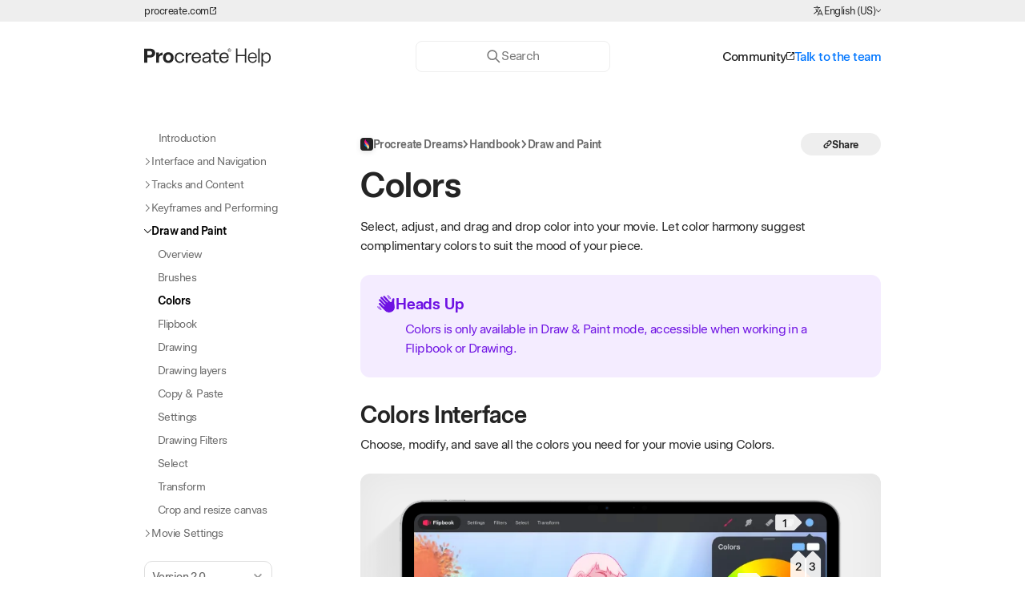

--- FILE ---
content_type: text/html; charset=UTF-8
request_url: https://help.procreate.com/dreams/handbook/draw-and-paint/colors
body_size: 57517
content:
<html lang="en-US" x-data class="motion-safe:scroll-smooth">

<head>
    <meta charset=" UTF-8" />
    <meta name="viewport" content="width=device-width, initial-scale=1.0" />
    
            <title>Colors — Procreate Dreams Handbook</title>
            <meta property="og:title" content="Colors — Procreate Dreams Handbook">
        
        
            <meta name="description" content="Select, adjust, and drag and drop color into your movie.">
            <meta property="og:description" content="Select, adjust, and drag and drop color into your movie."> 
            <meta name="twitter:description" content="Select, adjust, and drag and drop color into your movie.">
        
    
            <meta property="og:image" content="https://d1tq2834awssza.cloudfront.net/aaed0407-7c5d-4cdb-88fe-711a9d9905f9/images/metadata/handbook-dreams_en.jpg">
            <meta property="og:image:width" content="1200">
            <meta property="og:image:height" content="630">
            <meta name="twitter:image" content="https://d1tq2834awssza.cloudfront.net/aaed0407-7c5d-4cdb-88fe-711a9d9905f9/images/metadata/handbook-dreams_en.jpg">
        
    <meta name="twitter:card" content="summary_large_image">
    
        <meta property="og:url" content="https://help.procreate.com/dreams/handbook/draw-and-paint/colors">
        <meta property="og:type" content="website">
        <meta property="og:site_name" content="Procreate Help Center">
        <meta name="twitter:site" content="@Procreate">
        
    <meta property="og:locale" content="en-US"><link rel="alternate" href="https://help.procreate.com/dreams/handbook/draw-and-paint/colors" hrefLang="x-default"/><link rel="canonical" href="https://help.procreate.com/dreams/handbook/draw-and-paint/colors"/><meta property="og:locale:alternate" content="en-US"><meta property="og:locale:alternate" content="ja"><meta property="og:locale:alternate" content="zh-CN"><link rel="alternate" href="https://help.procreate.com/dreams/handbook/draw-and-paint/colors" hreflang="en-US"/><link rel="alternate" href="https://help.procreate.com/jp/dreams/handbook/draw-and-paint/colors" hreflang="ja"/><link rel="alternate" href="https://help.procreate.com/cn/dreams/handbook/draw-and-paint/colors" hreflang="zh-CN"/>
        <link rel="shortcut icon" href="https://d1tq2834awssza.cloudfront.net/aaed0407-7c5d-4cdb-88fe-711a9d9905f9/favicon/favicon.ico"><link rel="apple-touch-startup-image" href="https://d1tq2834awssza.cloudfront.net/aaed0407-7c5d-4cdb-88fe-711a9d9905f9/favicon/apple-icon.png"><link rel="apple-touch-icon" href="https://d1tq2834awssza.cloudfront.net/aaed0407-7c5d-4cdb-88fe-711a9d9905f9/favicon/apple-icon.png"><link rel="apple-touch-icon" sizes="57x57" href="https://d1tq2834awssza.cloudfront.net/aaed0407-7c5d-4cdb-88fe-711a9d9905f9/favicon/apple-icon-57x57.png"><link rel="apple-touch-icon" sizes="60x60" href="https://d1tq2834awssza.cloudfront.net/aaed0407-7c5d-4cdb-88fe-711a9d9905f9/favicon/apple-icon-60x60.png"><link rel="apple-touch-icon" sizes="72x72" href="https://d1tq2834awssza.cloudfront.net/aaed0407-7c5d-4cdb-88fe-711a9d9905f9/favicon/apple-icon-72x72.png"><link rel="apple-touch-icon" sizes="76x76" href="https://d1tq2834awssza.cloudfront.net/aaed0407-7c5d-4cdb-88fe-711a9d9905f9/favicon/apple-icon-76x76.png"><link rel="apple-touch-icon" sizes="114x114" href="https://d1tq2834awssza.cloudfront.net/aaed0407-7c5d-4cdb-88fe-711a9d9905f9/favicon/apple-icon-114x114.png"><link rel="apple-touch-icon" sizes="120x120" href="https://d1tq2834awssza.cloudfront.net/aaed0407-7c5d-4cdb-88fe-711a9d9905f9/favicon/apple-icon-120x120.png"><link rel="apple-touch-icon" sizes="152x152" href="https://d1tq2834awssza.cloudfront.net/aaed0407-7c5d-4cdb-88fe-711a9d9905f9/favicon/apple-icon-152x152.png"><link rel="icon" type="image/png" sizes="192x192" href="https://d1tq2834awssza.cloudfront.net/aaed0407-7c5d-4cdb-88fe-711a9d9905f9/favicon/apple-icon-152x152.png"><link rel="icon" type="image/png" sizes="32x32" href="https://d1tq2834awssza.cloudfront.net/aaed0407-7c5d-4cdb-88fe-711a9d9905f9/favicon/favicon-32x32.png"><link rel="icon" type="image/png" sizes="96x96" href="https://d1tq2834awssza.cloudfront.net/aaed0407-7c5d-4cdb-88fe-711a9d9905f9/favicon/favicon-96x96.png"><link rel="icon" type="image/png" sizes="16x16" href="https://d1tq2834awssza.cloudfront.net/aaed0407-7c5d-4cdb-88fe-711a9d9905f9/favicon/favicon-16x16.png">
        <script src="https://cdn.usefathom.com/script.js" data-site="DBSSFXTS" defer></script>
        
        <link rel="preload" as="style" href="https://d1tq2834awssza.cloudfront.net/aaed0407-7c5d-4cdb-88fe-711a9d9905f9/build/assets/app-f1a8e83b.css" /><link rel="stylesheet" href="https://d1tq2834awssza.cloudfront.net/aaed0407-7c5d-4cdb-88fe-711a9d9905f9/build/assets/app-f1a8e83b.css" />    <script type="module" defer src="https://d1tq2834awssza.cloudfront.net/aaed0407-7c5d-4cdb-88fe-711a9d9905f9/build/assets/app-36cb4978.js"></script>
</head>

<body class="print:printable-document-styling" x-on:keyup.ctrl.k="$store.quickSearch.open()" x-bind:style="$store.bodyOverflow.overflowRequests > 0 && {overflow: 'hidden'}">
    <header>
        <a class="a11y-skip-link" href="#handbook-content">Skip to Content</a>
        <div class="locale-ribbon print-hidden">
            <div class="align-center container flex justify-between type-body--xs">
                <a href="https://procreate.com" class="button" target="_blank">
                    procreate.com
                    <svg xmlns="http://www.w3.org/2000/svg" viewBox="0 0 32 32" class="w-[0.7em] ml-[0.1em]" aria-hidden="true">
    <path d="M30.22,14.22A1.79,1.79,0,0,0,28.44,16V26.67a1.78,1.78,0,0,1-1.77,1.77H5.33a1.78,1.78,0,0,1-1.77-1.77V5.33A1.78,1.78,0,0,1,5.33,3.56H16a1.78,1.78,0,0,0,1.26-3A1.81,1.81,0,0,0,16,0H5.33A5.33,5.33,0,0,0,0,5.33V26.67A5.33,5.33,0,0,0,5.33,32H26.67A5.33,5.33,0,0,0,32,26.67V16a1.78,1.78,0,0,0-1.78-1.78Z" fill="currentColor"/>
    <path d="M23.11,3.56h2.81L14.74,14.72a1.74,1.74,0,0,0-.39.58,1.75,1.75,0,0,0,0,1.37,1.7,1.7,0,0,0,.39.57,1.65,1.65,0,0,0,.58.39,1.72,1.72,0,0,0,1.36,0,1.65,1.65,0,0,0,.58-.39L28.44,6.08V8.89a1.78,1.78,0,1,0,3.56,0V1.78A1.78,1.78,0,0,0,30.22,0H23.11a1.81,1.81,0,0,0-1.26.52,1.8,1.8,0,0,0-.52,1.26,1.79,1.79,0,0,0,1.78,1.78Z" fill="currentColor"/>
</svg>
                </a>
                <div class="flex gap-[0.25rem] items-center relative focus-within:ring">

    
    <svg xmlns="http://www.w3.org/2000/svg" viewBox="0 0 24 24" fill="currentColor" class="w-[1.1em]" aria-hidden="true">
  <path fill-rule="evenodd" d="M9 2.25a.75.75 0 01.75.75v1.506a49.38 49.38 0 015.343.371.75.75 0 11-.186 1.489c-.66-.083-1.323-.151-1.99-.206a18.67 18.67 0 01-2.969 6.323c.317.384.65.753.998 1.107a.75.75 0 11-1.07 1.052A18.902 18.902 0 019 13.687a18.823 18.823 0 01-5.656 4.482.75.75 0 11-.688-1.333 17.323 17.323 0 005.396-4.353A18.72 18.72 0 015.89 8.598a.75.75 0 011.388-.568A17.21 17.21 0 009 11.224a17.17 17.17 0 002.391-5.165 48.038 48.038 0 00-8.298.307.75.75 0 01-.186-1.489 49.159 49.159 0 015.343-.371V3A.75.75 0 019 2.25zM15.75 9a.75.75 0 01.68.433l5.25 11.25a.75.75 0 01-1.36.634l-1.198-2.567h-6.744l-1.198 2.567a.75.75 0 01-1.36-.634l5.25-11.25A.75.75 0 0115.75 9zm-2.672 8.25h5.344l-2.672-5.726-2.672 5.726z" clip-rule="evenodd"/>
</svg>
    <p aria-hidden="true">English (US)</p>
    <svg xmlns="http://www.w3.org/2000/svg" viewBox="0 0 32 32" class="w-[0.5em]" aria-hidden="true">
    <path d="M31.54,9.71,16,25,.48,9.71A1.57,1.57,0,0,1,.12,8a1.63,1.63,0,0,1,2.63-.51L16,20.52l13.26-13a1.6,1.6,0,0,1,2.27,2.24Z" fill="currentColor"/>
</svg>

    
    <span x-data="languageSwitcher('https://help.procreate.com/dreams/handbook/draw-and-paint/colors')" class="absolute top-0 left-0 opacity-0">
        <div class="input-group">
    <div class="input-group__label sr-only">
        <label for="header-locale-select">Choose Language</label>
            </div>
    <select class="cursor-pointer" x-model="locale" x-on:change="handleSwitch()" id="header-locale-select" name="header-locale-select">
        <option value="en" :selected="true">English (US)</option>
                            <option value="jp" :selected="false">日本語</option>
                            <option value="cn" :selected="false">简体中文</option>
    </select>
    </div>    </span>
</div>            </div>
        </div>
        <div class="container hidden print-visible">
    <svg class="h-[24px]" viewBox="0 0 134 20" fill="none" xmlns="http://www.w3.org/2000/svg" aria-hidden="true">
        <path fill-rule="evenodd" clip-rule="evenodd" d="M96.9019 1.21387H95.5073V16H96.9019V9.11963H104.756V16H106.151V1.21387H104.756V7.8584H96.9019V1.21387ZM118.61 1.21387V16H120.005V1.21387H118.61ZM125.583 15.9692C126.062 16.147 126.564 16.2358 127.091 16.2358C127.938 16.2358 128.7 16.0171 129.377 15.5796C130.054 15.1421 130.584 14.5166 130.967 13.7031C131.356 12.8896 131.551 11.9326 131.551 10.832C131.551 9.74512 131.36 8.79492 130.977 7.98145C130.601 7.16113 130.074 6.52881 129.398 6.08447C128.721 5.64014 127.952 5.41797 127.091 5.41797C126.544 5.41797 126.034 5.51025 125.563 5.69482C125.091 5.87939 124.671 6.14258 124.302 6.48438C123.939 6.81934 123.645 7.21582 123.42 7.67383H123.399V5.65381H122.005V19.9888H123.399V13.98H123.42C123.659 14.4517 123.96 14.855 124.322 15.1899C124.691 15.5249 125.112 15.7847 125.583 15.9692ZM128.495 14.4824C127.983 14.8242 127.398 14.9951 126.742 14.9951C126.079 14.9951 125.494 14.8242 124.989 14.4824C124.483 14.1338 124.086 13.645 123.799 13.0161C123.519 12.3872 123.379 11.6592 123.379 10.832C123.379 10.0117 123.519 9.28711 123.799 8.6582C124.079 8.02246 124.472 7.53027 124.978 7.18164C125.491 6.83301 126.082 6.65869 126.752 6.65869C127.408 6.65869 127.993 6.82959 128.506 7.17139C129.025 7.50635 129.425 7.98828 129.705 8.61719C129.992 9.24609 130.136 9.98096 130.136 10.8218C130.136 11.6626 129.989 12.3975 129.695 13.0264C129.408 13.6553 129.008 14.1406 128.495 14.4824ZM112.734 16.2358C111.702 16.2358 110.824 16.0034 110.099 15.5386C109.381 15.0737 108.841 14.4277 108.479 13.6006C108.117 12.7734 107.935 11.8369 107.935 10.791C107.935 9.68359 108.13 8.72656 108.52 7.91992C108.916 7.11328 109.474 6.49463 110.191 6.06396C110.909 5.6333 111.743 5.41797 112.693 5.41797C113.616 5.41797 114.409 5.63672 115.072 6.07422C115.742 6.51172 116.248 7.10986 116.59 7.86865C116.938 8.62744 117.113 9.48193 117.113 10.4321C117.113 10.562 117.109 10.6816 117.102 10.791C117.102 10.9004 117.099 11.02 117.092 11.1499H109.279C109.313 11.9429 109.463 12.6299 109.73 13.2109C110.003 13.792 110.393 14.2397 110.899 14.5542C111.412 14.8618 112.037 15.0156 112.775 15.0156C113.274 15.0156 113.722 14.9336 114.119 14.7695C114.515 14.5986 114.843 14.3491 115.103 14.021C115.37 13.6929 115.571 13.2998 115.708 12.8418H117.051C116.901 13.5527 116.627 14.1646 116.231 14.6772C115.834 15.1831 115.335 15.5693 114.734 15.8359C114.139 16.1025 113.473 16.2358 112.734 16.2358ZM115.749 10.0425C115.735 9.35205 115.605 8.74365 115.359 8.21729C115.12 7.68408 114.771 7.27051 114.313 6.97656C113.855 6.67578 113.309 6.52539 112.673 6.52539C112.044 6.52539 111.487 6.65869 111.001 6.92529C110.516 7.18506 110.126 7.57812 109.832 8.10449C109.538 8.62402 109.357 9.27002 109.289 10.0425H115.749Z" fill="currentColor"/>
        <path fill-rule="evenodd" clip-rule="evenodd" d="M90.2777 2.99163C90.2777 3.98698 89.5055 4.71006 88.5682 4.71006C87.6308 4.71006 86.8721 3.99591 86.8721 3.00502C86.8721 2.01414 87.6442 1.29999 88.5816 1.29999C89.5189 1.29999 90.2777 2.00521 90.2777 2.99163ZM89.9652 3.00056C89.9652 2.18821 89.327 1.59904 88.5771 1.59904C87.8272 1.59904 87.1756 2.18821 87.1756 3.00502C87.1756 3.82183 87.8138 4.40655 88.5637 4.40655C89.3136 4.40655 89.9652 3.81737 89.9652 3.00056ZM88.9609 3.06305L89.4341 3.86201H89.0591L88.6619 3.08983H88.1932V3.86201H87.8763V2.07663H88.7824C89.1216 2.07663 89.3627 2.28195 89.3627 2.56314C89.3627 2.80417 89.202 2.9961 88.9609 3.05859V3.06305ZM88.1977 2.81756H88.7556C88.9342 2.81756 89.0591 2.71936 89.0591 2.57653C89.0591 2.45156 88.9476 2.35782 88.7824 2.35782H88.1932V2.81756H88.1977ZM6.3738 10.6153C9.46163 10.6153 11.4655 8.6302 11.4666 6.00234C11.4655 3.37005 9.46163 1.45185 6.3738 1.45185H0V16.0652H3.27617V10.6153H6.3738ZM5.8739 3.91121C7.3771 3.91121 8.25178 4.86961 8.25291 5.99791C8.25178 7.16634 7.3771 8.14702 5.8739 8.14702H3.27617V3.91121H5.8739ZM25.1381 16.3329C28.517 16.3329 30.6683 14.061 30.6683 10.7402C30.6683 7.46401 28.4991 5.18765 25.1381 5.18765C21.7772 5.18765 19.6258 7.42384 19.6258 10.7402C19.6258 14.0565 21.7593 16.3329 25.1381 16.3329ZM25.1337 13.9762C23.4643 13.9762 22.5047 12.6193 22.5047 10.7402C22.5047 8.90124 23.442 7.54435 25.1337 7.54435C26.8253 7.54435 27.785 8.86107 27.785 10.7402C27.785 12.6193 26.803 13.9762 25.1337 13.9762ZM36.9507 16.2927C33.8186 16.2916 31.8824 13.9754 31.8824 10.8428C31.8824 7.70949 33.824 5.39296 36.9529 5.39296C39.6443 5.39296 41.336 7.02212 41.693 9.23599H39.9389C39.6443 7.8791 38.707 6.85697 36.9529 6.85697C34.8015 6.85697 33.5517 8.54862 33.5517 10.8428C33.5517 13.137 34.806 14.8287 36.9529 14.8287C38.8097 14.8287 39.7916 13.6994 40.0416 12.1997H41.7511C41.4789 14.5558 39.7702 16.2918 36.9507 16.2927ZM54.3648 5.39296C51.3386 5.39296 49.2943 7.69164 49.2943 10.9053L49.2988 10.9098C49.2988 14.0029 51.2002 16.2972 54.3291 16.2972C56.6858 16.2972 58.4399 14.9581 59.0246 12.7264H57.1232C56.6233 14.2261 55.4539 14.8331 54.2844 14.8331C52.4678 14.8331 51.2136 13.3915 51.0886 11.2847V11.1999H59.105V10.8428C59.105 7.70949 57.391 5.39296 54.3648 5.39296ZM54.3469 6.85251C56.2439 6.85251 57.333 8.14691 57.3731 9.90104H51.1332C51.4457 8.02193 52.5526 6.85251 54.3469 6.85251ZM69.1923 9.25833V16.0651H67.523V14.4181H67.4828C66.9829 15.2126 65.7064 16.1722 63.8094 16.1722C61.7652 16.1722 60.4083 15.0251 60.4083 13.1862C60.4083 11.2044 61.8901 9.72253 66.0858 9.72253H67.5275V9.26279C67.5275 7.78093 66.5902 6.86146 65.0637 6.86146C63.622 6.86146 62.6623 7.65595 62.582 8.92803H60.8725C60.935 6.7588 62.5418 5.40191 65.0681 5.40191C67.5944 5.40191 69.2013 6.88378 69.2013 9.26279L69.1923 9.25833ZM67.523 12.0346V11.0526H66.0813C62.9926 11.0526 62.0732 11.9721 62.0732 13.1415C62.0732 14.186 62.8855 14.7885 64.1799 14.7885C66.0144 14.7885 67.5186 13.4718 67.5186 12.0346H67.523ZM83.1852 5.39296C80.159 5.39296 78.1148 7.69164 78.1148 10.9053L78.1192 10.9098C78.1192 14.0029 80.0207 16.2972 83.1495 16.2972C85.5062 16.2972 87.2604 14.9581 87.8451 12.7264H85.9437C85.4438 14.2261 84.2743 14.8331 83.1049 14.8331C81.2883 14.8331 80.0341 13.3915 79.9091 11.2847V11.1999H87.9254V10.8428C87.9254 7.70949 86.2115 5.39296 83.1852 5.39296ZM83.1674 6.85251C85.0644 6.85251 86.1535 8.14691 86.1936 9.90104H79.9537C80.2662 8.02193 81.3731 6.85251 83.1674 6.85251ZM49.031 5.58488C47.2054 5.75449 45.8084 6.51774 45.0808 8.17368V5.62952H43.3713V16.0651H45.0808V11.5793C45.0808 8.71376 46.3975 7.42382 49.031 7.44614V5.58488ZM15.4435 8.12905C16.0461 6.37492 17.3092 5.56703 19.1839 5.39296V5.39742V8.35223C16.4255 8.27635 15.4435 9.50379 15.4435 12.0747V16.0606H12.5021V5.45545H15.4435V8.12905ZM77.7354 7.08462V7.08908L77.7398 7.08462H77.7354ZM77.7354 5.62953V7.08462H73.9191V12.6148C73.9191 13.9717 74.6467 14.7037 76.0259 14.7037C76.4365 14.7037 76.9096 14.6502 77.4185 14.4761V15.9937C77.0034 16.132 76.5347 16.2079 76.0259 16.2079C73.687 16.2079 72.2052 14.8332 72.2052 12.6193V7.08908H70.0136V5.634H70.6876H70.9241H71.5401C71.9061 5.634 72.2052 5.33495 72.2052 4.96894V2.28641H73.9147V5.62953H77.7354Z" fill="currentColor"/>
    </svg>
</div>
<div class="main-nav print-hidden">
    
    <div class="main-nav-container">
        
        <a class="block" href="https://help.procreate.com" aria-label="Homepage">
            <svg class="h-[24px]" viewBox="0 0 134 20" fill="none" xmlns="http://www.w3.org/2000/svg" aria-hidden="true">
        <path fill-rule="evenodd" clip-rule="evenodd" d="M96.9019 1.21387H95.5073V16H96.9019V9.11963H104.756V16H106.151V1.21387H104.756V7.8584H96.9019V1.21387ZM118.61 1.21387V16H120.005V1.21387H118.61ZM125.583 15.9692C126.062 16.147 126.564 16.2358 127.091 16.2358C127.938 16.2358 128.7 16.0171 129.377 15.5796C130.054 15.1421 130.584 14.5166 130.967 13.7031C131.356 12.8896 131.551 11.9326 131.551 10.832C131.551 9.74512 131.36 8.79492 130.977 7.98145C130.601 7.16113 130.074 6.52881 129.398 6.08447C128.721 5.64014 127.952 5.41797 127.091 5.41797C126.544 5.41797 126.034 5.51025 125.563 5.69482C125.091 5.87939 124.671 6.14258 124.302 6.48438C123.939 6.81934 123.645 7.21582 123.42 7.67383H123.399V5.65381H122.005V19.9888H123.399V13.98H123.42C123.659 14.4517 123.96 14.855 124.322 15.1899C124.691 15.5249 125.112 15.7847 125.583 15.9692ZM128.495 14.4824C127.983 14.8242 127.398 14.9951 126.742 14.9951C126.079 14.9951 125.494 14.8242 124.989 14.4824C124.483 14.1338 124.086 13.645 123.799 13.0161C123.519 12.3872 123.379 11.6592 123.379 10.832C123.379 10.0117 123.519 9.28711 123.799 8.6582C124.079 8.02246 124.472 7.53027 124.978 7.18164C125.491 6.83301 126.082 6.65869 126.752 6.65869C127.408 6.65869 127.993 6.82959 128.506 7.17139C129.025 7.50635 129.425 7.98828 129.705 8.61719C129.992 9.24609 130.136 9.98096 130.136 10.8218C130.136 11.6626 129.989 12.3975 129.695 13.0264C129.408 13.6553 129.008 14.1406 128.495 14.4824ZM112.734 16.2358C111.702 16.2358 110.824 16.0034 110.099 15.5386C109.381 15.0737 108.841 14.4277 108.479 13.6006C108.117 12.7734 107.935 11.8369 107.935 10.791C107.935 9.68359 108.13 8.72656 108.52 7.91992C108.916 7.11328 109.474 6.49463 110.191 6.06396C110.909 5.6333 111.743 5.41797 112.693 5.41797C113.616 5.41797 114.409 5.63672 115.072 6.07422C115.742 6.51172 116.248 7.10986 116.59 7.86865C116.938 8.62744 117.113 9.48193 117.113 10.4321C117.113 10.562 117.109 10.6816 117.102 10.791C117.102 10.9004 117.099 11.02 117.092 11.1499H109.279C109.313 11.9429 109.463 12.6299 109.73 13.2109C110.003 13.792 110.393 14.2397 110.899 14.5542C111.412 14.8618 112.037 15.0156 112.775 15.0156C113.274 15.0156 113.722 14.9336 114.119 14.7695C114.515 14.5986 114.843 14.3491 115.103 14.021C115.37 13.6929 115.571 13.2998 115.708 12.8418H117.051C116.901 13.5527 116.627 14.1646 116.231 14.6772C115.834 15.1831 115.335 15.5693 114.734 15.8359C114.139 16.1025 113.473 16.2358 112.734 16.2358ZM115.749 10.0425C115.735 9.35205 115.605 8.74365 115.359 8.21729C115.12 7.68408 114.771 7.27051 114.313 6.97656C113.855 6.67578 113.309 6.52539 112.673 6.52539C112.044 6.52539 111.487 6.65869 111.001 6.92529C110.516 7.18506 110.126 7.57812 109.832 8.10449C109.538 8.62402 109.357 9.27002 109.289 10.0425H115.749Z" fill="currentColor"/>
        <path fill-rule="evenodd" clip-rule="evenodd" d="M90.2777 2.99163C90.2777 3.98698 89.5055 4.71006 88.5682 4.71006C87.6308 4.71006 86.8721 3.99591 86.8721 3.00502C86.8721 2.01414 87.6442 1.29999 88.5816 1.29999C89.5189 1.29999 90.2777 2.00521 90.2777 2.99163ZM89.9652 3.00056C89.9652 2.18821 89.327 1.59904 88.5771 1.59904C87.8272 1.59904 87.1756 2.18821 87.1756 3.00502C87.1756 3.82183 87.8138 4.40655 88.5637 4.40655C89.3136 4.40655 89.9652 3.81737 89.9652 3.00056ZM88.9609 3.06305L89.4341 3.86201H89.0591L88.6619 3.08983H88.1932V3.86201H87.8763V2.07663H88.7824C89.1216 2.07663 89.3627 2.28195 89.3627 2.56314C89.3627 2.80417 89.202 2.9961 88.9609 3.05859V3.06305ZM88.1977 2.81756H88.7556C88.9342 2.81756 89.0591 2.71936 89.0591 2.57653C89.0591 2.45156 88.9476 2.35782 88.7824 2.35782H88.1932V2.81756H88.1977ZM6.3738 10.6153C9.46163 10.6153 11.4655 8.6302 11.4666 6.00234C11.4655 3.37005 9.46163 1.45185 6.3738 1.45185H0V16.0652H3.27617V10.6153H6.3738ZM5.8739 3.91121C7.3771 3.91121 8.25178 4.86961 8.25291 5.99791C8.25178 7.16634 7.3771 8.14702 5.8739 8.14702H3.27617V3.91121H5.8739ZM25.1381 16.3329C28.517 16.3329 30.6683 14.061 30.6683 10.7402C30.6683 7.46401 28.4991 5.18765 25.1381 5.18765C21.7772 5.18765 19.6258 7.42384 19.6258 10.7402C19.6258 14.0565 21.7593 16.3329 25.1381 16.3329ZM25.1337 13.9762C23.4643 13.9762 22.5047 12.6193 22.5047 10.7402C22.5047 8.90124 23.442 7.54435 25.1337 7.54435C26.8253 7.54435 27.785 8.86107 27.785 10.7402C27.785 12.6193 26.803 13.9762 25.1337 13.9762ZM36.9507 16.2927C33.8186 16.2916 31.8824 13.9754 31.8824 10.8428C31.8824 7.70949 33.824 5.39296 36.9529 5.39296C39.6443 5.39296 41.336 7.02212 41.693 9.23599H39.9389C39.6443 7.8791 38.707 6.85697 36.9529 6.85697C34.8015 6.85697 33.5517 8.54862 33.5517 10.8428C33.5517 13.137 34.806 14.8287 36.9529 14.8287C38.8097 14.8287 39.7916 13.6994 40.0416 12.1997H41.7511C41.4789 14.5558 39.7702 16.2918 36.9507 16.2927ZM54.3648 5.39296C51.3386 5.39296 49.2943 7.69164 49.2943 10.9053L49.2988 10.9098C49.2988 14.0029 51.2002 16.2972 54.3291 16.2972C56.6858 16.2972 58.4399 14.9581 59.0246 12.7264H57.1232C56.6233 14.2261 55.4539 14.8331 54.2844 14.8331C52.4678 14.8331 51.2136 13.3915 51.0886 11.2847V11.1999H59.105V10.8428C59.105 7.70949 57.391 5.39296 54.3648 5.39296ZM54.3469 6.85251C56.2439 6.85251 57.333 8.14691 57.3731 9.90104H51.1332C51.4457 8.02193 52.5526 6.85251 54.3469 6.85251ZM69.1923 9.25833V16.0651H67.523V14.4181H67.4828C66.9829 15.2126 65.7064 16.1722 63.8094 16.1722C61.7652 16.1722 60.4083 15.0251 60.4083 13.1862C60.4083 11.2044 61.8901 9.72253 66.0858 9.72253H67.5275V9.26279C67.5275 7.78093 66.5902 6.86146 65.0637 6.86146C63.622 6.86146 62.6623 7.65595 62.582 8.92803H60.8725C60.935 6.7588 62.5418 5.40191 65.0681 5.40191C67.5944 5.40191 69.2013 6.88378 69.2013 9.26279L69.1923 9.25833ZM67.523 12.0346V11.0526H66.0813C62.9926 11.0526 62.0732 11.9721 62.0732 13.1415C62.0732 14.186 62.8855 14.7885 64.1799 14.7885C66.0144 14.7885 67.5186 13.4718 67.5186 12.0346H67.523ZM83.1852 5.39296C80.159 5.39296 78.1148 7.69164 78.1148 10.9053L78.1192 10.9098C78.1192 14.0029 80.0207 16.2972 83.1495 16.2972C85.5062 16.2972 87.2604 14.9581 87.8451 12.7264H85.9437C85.4438 14.2261 84.2743 14.8331 83.1049 14.8331C81.2883 14.8331 80.0341 13.3915 79.9091 11.2847V11.1999H87.9254V10.8428C87.9254 7.70949 86.2115 5.39296 83.1852 5.39296ZM83.1674 6.85251C85.0644 6.85251 86.1535 8.14691 86.1936 9.90104H79.9537C80.2662 8.02193 81.3731 6.85251 83.1674 6.85251ZM49.031 5.58488C47.2054 5.75449 45.8084 6.51774 45.0808 8.17368V5.62952H43.3713V16.0651H45.0808V11.5793C45.0808 8.71376 46.3975 7.42382 49.031 7.44614V5.58488ZM15.4435 8.12905C16.0461 6.37492 17.3092 5.56703 19.1839 5.39296V5.39742V8.35223C16.4255 8.27635 15.4435 9.50379 15.4435 12.0747V16.0606H12.5021V5.45545H15.4435V8.12905ZM77.7354 7.08462V7.08908L77.7398 7.08462H77.7354ZM77.7354 5.62953V7.08462H73.9191V12.6148C73.9191 13.9717 74.6467 14.7037 76.0259 14.7037C76.4365 14.7037 76.9096 14.6502 77.4185 14.4761V15.9937C77.0034 16.132 76.5347 16.2079 76.0259 16.2079C73.687 16.2079 72.2052 14.8332 72.2052 12.6193V7.08908H70.0136V5.634H70.6876H70.9241H71.5401C71.9061 5.634 72.2052 5.33495 72.2052 4.96894V2.28641H73.9147V5.62953H77.7354Z" fill="currentColor"/>
    </svg>
        </a>

        
        <div x-data="{menuDrawerOpen: false}" class="md:hidden flex gap-5 items-center" x-init="$watch('menuDrawerOpen', value => (value == true ? $store.bodyOverflow.update(1) : $store.bodyOverflow.update(-1)))">
            <button type="button" x-on:click="$store.quickSearch.open()" aria-label="Search">
                <svg xmlns="http://www.w3.org/2000/svg" width="25" height="25" viewBox="0 0 25 25" fill="none" class="icon icon--search" aria-hidden="true">
    <circle cx="10.9297" cy="10.219" r="7.009" transform="rotate(45 10.9297 10.219)" stroke="currentColor" stroke-width="2"/>
    <path d="M16.5898 15.8789L21.7764 21.0931" stroke="currentColor" stroke-width="2" stroke-linecap="round"/>
</svg>
            </button>
            <div class="main-menu--mobile">
                <button x-on:click="menuDrawerOpen = !menuDrawerOpen " class="main-menu__mobile-menu-toggle"
                    x-bind:class="{'active' : menuDrawerOpen}">
                    <span></span>
                </button>
            </div>

            
            <template x-teleport="#drawers-go-here">
    <div x-data="{open: false}"
        x-init="$watch('open', value => (value == true ? $store.drawers.update(1) : $store.drawers.update(-1)));"
        x-on:keydown.escape="open = false" x-modelable="open" x-bind:class="open ? 'drawer--active' : ''"
        x-trap.inert="open" class="drawer modal--drawer top-[85px] md:hidden border-t-white-100 [&.drawer--active]:border-t" role="dialog" aria-modal="true" x-cloak="x-cloak" x-model="menuDrawerOpen" x-intersect:leave="menuDrawerOpen = false">
                <div x-on:click="open = false;" class="drawer__background"></div>
                <div class="drawer__content-container drawer__content-container--vertical">
            <div class="drawer__content">
                
                                    <nav class="container" aria-label="Main site navigation">
                <ul role="presentation" class="flex flex-col gap-4 font-medium">
                                            <li>
                            <a href="https://help.procreate.com/procreate" aria-label="View Procreate resources" class="flex items-center gap-2">
                                <img class="w-9 block drop-shadow-icon" src="https://d1tq2834awssza.cloudfront.net/aaed0407-7c5d-4cdb-88fe-711a9d9905f9/images/icons/icon-procreate.png" alt="" width="40" height="40">
                                <div aria-hidden="true">
                                    <span class="block leading-heading mt-1">Procreate for iPad</span>
                                    <span class="type-body--sm block font-normal">Sketch. Paint. Create.</span>
                                </div>
                            </a>
                        </li>
                                            <li>
                            <a href="https://help.procreate.com/dreams" aria-label="View Procreate Dreams resources" class="flex items-center gap-2">
                                <img class="w-9 block drop-shadow-icon" src="https://d1tq2834awssza.cloudfront.net/aaed0407-7c5d-4cdb-88fe-711a9d9905f9/images/icons/icon-dreams.png" alt="" width="40" height="40">
                                <div aria-hidden="true">
                                    <span class="block leading-heading mt-1">Procreate Dreams</span>
                                    <span class="type-body--sm block font-normal">Edit. Animate. Create.</span>
                                </div>
                            </a>
                        </li>
                                            <li>
                            <a href="https://help.procreate.com/pocket" aria-label="View Procreate Pocket resources" class="flex items-center gap-2">
                                <img class="w-9 block drop-shadow-icon" src="https://d1tq2834awssza.cloudfront.net/aaed0407-7c5d-4cdb-88fe-711a9d9905f9/images/icons/icon-pocket.png" alt="" width="40" height="40">
                                <div aria-hidden="true">
                                    <span class="block leading-heading mt-1">Procreate Pocket</span>
                                    <span class="type-body--sm block font-normal">Sketch &amp; Paint on iPhone</span>
                                </div>
                            </a>
                        </li>
                                        <li class="mt-4 leading-heading"><a class="button" href="https://folio.procreate.com/" target="_blank">Community
                            <svg xmlns="http://www.w3.org/2000/svg" viewBox="0 0 32 32" class="icon icon--external" aria-hidden="true">
    <path d="M30.22,14.22A1.79,1.79,0,0,0,28.44,16V26.67a1.78,1.78,0,0,1-1.77,1.77H5.33a1.78,1.78,0,0,1-1.77-1.77V5.33A1.78,1.78,0,0,1,5.33,3.56H16a1.78,1.78,0,0,0,1.26-3A1.81,1.81,0,0,0,16,0H5.33A5.33,5.33,0,0,0,0,5.33V26.67A5.33,5.33,0,0,0,5.33,32H26.67A5.33,5.33,0,0,0,32,26.67V16a1.78,1.78,0,0,0-1.78-1.78Z" fill="currentColor"/>
    <path d="M23.11,3.56h2.81L14.74,14.72a1.74,1.74,0,0,0-.39.58,1.75,1.75,0,0,0,0,1.37,1.7,1.7,0,0,0,.39.57,1.65,1.65,0,0,0,.58.39,1.72,1.72,0,0,0,1.36,0,1.65,1.65,0,0,0,.58-.39L28.44,6.08V8.89a1.78,1.78,0,1,0,3.56,0V1.78A1.78,1.78,0,0,0,30.22,0H23.11a1.81,1.81,0,0,0-1.26.52,1.8,1.8,0,0,0-.52,1.26,1.79,1.79,0,0,0,1.78,1.78Z" fill="currentColor"/>
</svg>
                        </a></li>
                    <li class="text-blue leading-heading my-3"><a class="button" href="https://help.procreate.com/support">Talk to the team</a>
                    </li>
                </ul>
            </nav>
                
                <button x-on:click="open = false;" class="drawer__close drawer__close--focus-only" aria-label="Close">
                                            <svg xmlns="http://www.w3.org/2000/svg" viewBox="0 0 19 19" fill="none" class="w-2" aria-hidden="true">
    <path d="M0.303239 18.2915C0.713395 18.69 1.39308 18.69 1.79152 18.2915L9.29152 10.7915L16.7915 18.2915C17.19 18.69 17.8814 18.7017 18.2798 18.2915C18.6782 17.8814 18.6782 17.2134 18.2798 16.815L10.7798 9.30324L18.2798 1.80324C18.6782 1.4048 18.69 0.725114 18.2798 0.326676C17.8696 -0.0834806 17.19 -0.0834806 16.7915 0.326676L9.29152 7.82668L1.79152 0.326676C1.39308 -0.0834806 0.701676 -0.0951993 0.303239 0.326676C-0.0951989 0.736832 -0.0951989 1.4048 0.303239 1.80324L7.80324 9.30324L0.303239 16.815C-0.0951989 17.2134 -0.106918 17.8931 0.303239 18.2915Z" fill="currentColor"/>
</svg>
                                    </button>

                
                
            </div>
        </div>
    </div>
</template>        </div>

        
        <div class="justify-center hidden md:flex">
            <button x-on:click="$store.quickSearch.open()" class="main-nav-search-button">
                <svg xmlns="http://www.w3.org/2000/svg" width="25" height="25" viewBox="0 0 25 25" fill="none" class="inline-block w-[20px]" aria-hidden="true">
    <circle cx="10.9297" cy="10.219" r="7.009" transform="rotate(45 10.9297 10.219)" stroke="currentColor" stroke-width="2"/>
    <path d="M16.5898 15.8789L21.7764 21.0931" stroke="currentColor" stroke-width="2" stroke-linecap="round"/>
</svg>
                Search
            </button>
        </div>

        <nav class="main-menu--desktop flex hidden items-center md:flex justify-end"
            aria-label="Main site navigation">
            <ul role="presentation" class="flex gap-4 font-medium">
                <li>
                    <a class="button" href="https://folio.procreate.com/" target="_blank">Community
                        <svg xmlns="http://www.w3.org/2000/svg" viewBox="0 0 32 32" class="icon icon--external" aria-hidden="true">
    <path d="M30.22,14.22A1.79,1.79,0,0,0,28.44,16V26.67a1.78,1.78,0,0,1-1.77,1.77H5.33a1.78,1.78,0,0,1-1.77-1.77V5.33A1.78,1.78,0,0,1,5.33,3.56H16a1.78,1.78,0,0,0,1.26-3A1.81,1.81,0,0,0,16,0H5.33A5.33,5.33,0,0,0,0,5.33V26.67A5.33,5.33,0,0,0,5.33,32H26.67A5.33,5.33,0,0,0,32,26.67V16a1.78,1.78,0,0,0-1.78-1.78Z" fill="currentColor"/>
    <path d="M23.11,3.56h2.81L14.74,14.72a1.74,1.74,0,0,0-.39.58,1.75,1.75,0,0,0,0,1.37,1.7,1.7,0,0,0,.39.57,1.65,1.65,0,0,0,.58.39,1.72,1.72,0,0,0,1.36,0,1.65,1.65,0,0,0,.58-.39L28.44,6.08V8.89a1.78,1.78,0,1,0,3.56,0V1.78A1.78,1.78,0,0,0,30.22,0H23.11a1.81,1.81,0,0,0-1.26.52,1.8,1.8,0,0,0-.52,1.26,1.79,1.79,0,0,0,1.78,1.78Z" fill="currentColor"/>
</svg>
                    </a></li>
                <li class="text-blue button"><a href="https://help.procreate.com/support">Talk to the team</a>
                </li>
            </ul>
        </nav>
    </div>
</div>
    </header>
    <main id="page-content"><div class="container mt-8 md:mt-12">
        <div class="grid grid-cols-12 print-block">
        <div class="col-span-12 md:col-span-4 lg:col-span-3">
            <div x-data="{tocOpen: false}">
                <button x-on:click="tocOpen = true" class="md:hidden button font-semibold text-black mb-3 print-hidden" aria-label="show_table_of_contents"><svg xmlns="http://www.w3.org/2000/svg" width="32" height="32" viewBox="0 0 32 32" fill="none" class="!w-[1em]" aria-hidden="true">
    <path fill-rule="evenodd" clip-rule="evenodd" d="M19.626 6.50996L28.4843 15.2688C29.1719 15.9488 29.1719 17.0512 28.4843 17.7312L19.626 26.49C18.9383 27.17 17.8234 27.17 17.1357 26.49C16.4481 25.8101 16.4481 24.7077 17.1357 24.0277L22.988 18.2411L3.76087 18.2411C2.78837 18.2411 2 17.4616 2 16.5C2 15.5384 2.78837 14.7589 3.76087 14.7589L22.988 14.7589L17.1357 8.97227C16.4481 8.29232 16.4481 7.18991 17.1357 6.50996C17.8234 5.83001 18.9383 5.83001 19.626 6.50996Z" fill="currentColor"/>
</svg>
Table of Contents</button>
                <template x-teleport="#drawers-go-here">
    <div x-data="{open: false}"
        x-init="$watch('open', value => (value == true ? $store.drawers.update(1) : $store.drawers.update(-1)));"
        x-on:keydown.escape="open = false" x-modelable="open" x-bind:class="open ? 'drawer--active' : ''"
        x-trap.inert="open" class="drawer modal--drawer modal--drawer md:hidden" role="dialog" aria-modal="true" x-cloak="x-cloak" x-model="tocOpen" x-intersect:leave="tocOpen = false">
                <div x-on:click="open = false;" class="drawer__background"></div>
                <div class="drawer__content-container">
            <div class="drawer__content">
                
                
                <button x-on:click="open = false;" class="drawer__close" aria-label="Close">
                                            <svg xmlns="http://www.w3.org/2000/svg" width="32" height="32" viewBox="0 0 32 32" fill="none" class="w-5 rotate-180" aria-hidden="true">
    <path fill-rule="evenodd" clip-rule="evenodd" d="M19.626 6.50996L28.4843 15.2688C29.1719 15.9488 29.1719 17.0512 28.4843 17.7312L19.626 26.49C18.9383 27.17 17.8234 27.17 17.1357 26.49C16.4481 25.8101 16.4481 24.7077 17.1357 24.0277L22.988 18.2411L3.76087 18.2411C2.78837 18.2411 2 17.4616 2 16.5C2 15.5384 2.78837 14.7589 3.76087 14.7589L22.988 14.7589L17.1357 8.97227C16.4481 8.29232 16.4481 7.18991 17.1357 6.50996C17.8234 5.83001 18.9383 5.83001 19.626 6.50996Z" fill="currentColor"/>
</svg>
                                    </button>

                                    <div class="spacing-y-sm">
                        <h2 class="type-heading type-heading--sm mb-3">Dreams Handbook</h2>
                        <nav class="print-hidden" aria-label="Handbook navigation">
    <ul role="presentation">
                        <li x-data="{ showChildren: false }" class="mb-2 type-body type-body--sm text-dark-100">
                            <a href="https://help.procreate.com/dreams/handbook/introduction"
                    class="flex gap-[0.55em] items-center">
                    <span class="ml-[1.25em]"> Introduction</span>
                </a>
                    </li>
                        <li x-data="{ showChildren: false }" class="mb-2 type-body type-body--sm text-dark-100">
                        <button type="button" @click="showChildren = !showChildren"
                class="mb-2 flex gap-[0.55em] items-center">
                <span :class="{'rotate-90': showChildren}">
                    <svg xmlns="http://www.w3.org/2000/svg" viewBox="0 0 32 32" class="w-[0.65em] -rotate-90" aria-hidden="true">
    <path d="M31.54,9.71,16,25,.48,9.71A1.57,1.57,0,0,1,.12,8a1.63,1.63,0,0,1,2.63-.51L16,20.52l13.26-13a1.6,1.6,0,0,1,2.27,2.24Z" fill="currentColor"/>
</svg>
                </span>
                Interface and Navigation
            </button>
            <ul x-show="showChildren" x-cloak>
                <li class="mb-2">
                    <a class="ml-[1.2em] mb-2"
                        href="https://help.procreate.com/dreams/handbook/interface-and-gestures">
                        Overview
                    </a>
                </li>

                                <li class="mb-2">
                    <a href="https://help.procreate.com/dreams/handbook/interface-and-gestures/interface"
                        class="ml-[1.2em]">
                        Interface
                    </a>
                </li>
                                <li class="mb-2">
                    <a href="https://help.procreate.com/dreams/handbook/interface-and-gestures/theater"
                        class="ml-[1.2em]">
                        Theater
                    </a>
                </li>
                                <li class="mb-2">
                    <a href="https://help.procreate.com/dreams/handbook/interface-and-gestures/timeline"
                        class="ml-[1.2em]">
                        Timeline and Modes
                    </a>
                </li>
                                <li class="mb-2">
                    <a href="https://help.procreate.com/dreams/handbook/interface-and-gestures/stage"
                        class="ml-[1.2em]">
                        Stage and Canvas
                    </a>
                </li>
                                <li class="mb-2">
                    <a href="https://help.procreate.com/dreams/handbook/interface-and-gestures/multi-select"
                        class="ml-[1.2em]">
                        Multi-select
                    </a>
                </li>
                                <li class="mb-2">
                    <a href="https://help.procreate.com/dreams/handbook/interface-and-gestures/gestures"
                        class="ml-[1.2em]">
                        Gestures
                    </a>
                </li>
                                <li class="mb-2">
                    <a href="https://help.procreate.com/dreams/handbook/interface-and-gestures/apple-pencil"
                        class="ml-[1.2em]">
                        Apple Pencil
                    </a>
                </li>
                                <li class="mb-2">
                    <a href="https://help.procreate.com/dreams/handbook/interface-and-gestures/keyboard-shortcuts"
                        class="ml-[1.2em]">
                        Keyboard shortcuts
                    </a>
                </li>
                            </ul>
                    </li>
                        <li x-data="{ showChildren: false }" class="mb-2 type-body type-body--sm text-dark-100">
                        <button type="button" @click="showChildren = !showChildren"
                class="mb-2 flex gap-[0.55em] items-center">
                <span :class="{'rotate-90': showChildren}">
                    <svg xmlns="http://www.w3.org/2000/svg" viewBox="0 0 32 32" class="w-[0.65em] -rotate-90" aria-hidden="true">
    <path d="M31.54,9.71,16,25,.48,9.71A1.57,1.57,0,0,1,.12,8a1.63,1.63,0,0,1,2.63-.51L16,20.52l13.26-13a1.6,1.6,0,0,1,2.27,2.24Z" fill="currentColor"/>
</svg>
                </span>
                Tracks and Content
            </button>
            <ul x-show="showChildren" x-cloak>
                <li class="mb-2">
                    <a class="ml-[1.2em] mb-2"
                        href="https://help.procreate.com/dreams/handbook/tracks-and-content">
                        Overview
                    </a>
                </li>

                                <li class="mb-2">
                    <a href="https://help.procreate.com/dreams/handbook/tracks-and-content/tracks"
                        class="ml-[1.2em]">
                        Tracks
                    </a>
                </li>
                                <li class="mb-2">
                    <a href="https://help.procreate.com/dreams/handbook/tracks-and-content/content"
                        class="ml-[1.2em]">
                        Content
                    </a>
                </li>
                                <li class="mb-2">
                    <a href="https://help.procreate.com/dreams/handbook/tracks-and-content/content-types"
                        class="ml-[1.2em]">
                        Content types
                    </a>
                </li>
                                <li class="mb-2">
                    <a href="https://help.procreate.com/dreams/handbook/tracks-and-content/tracks-and-content-options"
                        class="ml-[1.2em]">
                        Track and content options
                    </a>
                </li>
                                <li class="mb-2">
                    <a href="https://help.procreate.com/dreams/handbook/tracks-and-content/Text"
                        class="ml-[1.2em]">
                        Text
                    </a>
                </li>
                            </ul>
                    </li>
                        <li x-data="{ showChildren: false }" class="mb-2 type-body type-body--sm text-dark-100">
                        <button type="button" @click="showChildren = !showChildren"
                class="mb-2 flex gap-[0.55em] items-center">
                <span :class="{'rotate-90': showChildren}">
                    <svg xmlns="http://www.w3.org/2000/svg" viewBox="0 0 32 32" class="w-[0.65em] -rotate-90" aria-hidden="true">
    <path d="M31.54,9.71,16,25,.48,9.71A1.57,1.57,0,0,1,.12,8a1.63,1.63,0,0,1,2.63-.51L16,20.52l13.26-13a1.6,1.6,0,0,1,2.27,2.24Z" fill="currentColor"/>
</svg>
                </span>
                Keyframes and Performing
            </button>
            <ul x-show="showChildren" x-cloak>
                <li class="mb-2">
                    <a class="ml-[1.2em] mb-2"
                        href="https://help.procreate.com/dreams/handbook/keyframes-and-performing">
                        Overview
                    </a>
                </li>

                                <li class="mb-2">
                    <a href="https://help.procreate.com/dreams/handbook/keyframes-and-performing/keyframes"
                        class="ml-[1.2em]">
                        Keyframes
                    </a>
                </li>
                                <li class="mb-2">
                    <a href="https://help.procreate.com/dreams/handbook/keyframes-and-performing/performing"
                        class="ml-[1.2em]">
                        Performing
                    </a>
                </li>
                                <li class="mb-2">
                    <a href="https://help.procreate.com/dreams/handbook/keyframes-and-performing/easing"
                        class="ml-[1.2em]">
                        Easing
                    </a>
                </li>
                            </ul>
                    </li>
                        <li x-data="{ showChildren: true }" class="mb-2 type-body type-body--sm text-dark-100">
                        <button type="button" @click="showChildren = !showChildren"
                class="text-black font-semibold mb-2 flex gap-[0.55em] items-center">
                <span :class="{'rotate-90': showChildren}">
                    <svg xmlns="http://www.w3.org/2000/svg" viewBox="0 0 32 32" class="w-[0.65em] -rotate-90" aria-hidden="true">
    <path d="M31.54,9.71,16,25,.48,9.71A1.57,1.57,0,0,1,.12,8a1.63,1.63,0,0,1,2.63-.51L16,20.52l13.26-13a1.6,1.6,0,0,1,2.27,2.24Z" fill="currentColor"/>
</svg>
                </span>
                Draw and Paint
            </button>
            <ul x-show="showChildren" x-cloak>
                <li class="mb-2">
                    <a class="ml-[1.2em] mb-2"
                        href="https://help.procreate.com/dreams/handbook/draw-and-paint">
                        Overview
                    </a>
                </li>

                                <li class="mb-2">
                    <a href="https://help.procreate.com/dreams/handbook/draw-and-paint/brushes"
                        class="ml-[1.2em]">
                        Brushes
                    </a>
                </li>
                                <li class="mb-2">
                    <a href="https://help.procreate.com/dreams/handbook/draw-and-paint/colors"
                        class="text-black font-semibold ml-[1.2em]">
                        Colors
                    </a>
                </li>
                                <li class="mb-2">
                    <a href="https://help.procreate.com/dreams/handbook/draw-and-paint/flipbook"
                        class="ml-[1.2em]">
                        Flipbook
                    </a>
                </li>
                                <li class="mb-2">
                    <a href="https://help.procreate.com/dreams/handbook/draw-and-paint/drawing"
                        class="ml-[1.2em]">
                        Drawing
                    </a>
                </li>
                                <li class="mb-2">
                    <a href="https://help.procreate.com/dreams/handbook/draw-and-paint/drawing-layers"
                        class="ml-[1.2em]">
                        Drawing layers
                    </a>
                </li>
                                <li class="mb-2">
                    <a href="https://help.procreate.com/dreams/handbook/draw-and-paint/copy-and-paste"
                        class="ml-[1.2em]">
                        Copy &amp; Paste
                    </a>
                </li>
                                <li class="mb-2">
                    <a href="https://help.procreate.com/dreams/handbook/draw-and-paint/settings"
                        class="ml-[1.2em]">
                        Settings
                    </a>
                </li>
                                <li class="mb-2">
                    <a href="https://help.procreate.com/dreams/handbook/draw-and-paint/filters"
                        class="ml-[1.2em]">
                        Drawing Filters
                    </a>
                </li>
                                <li class="mb-2">
                    <a href="https://help.procreate.com/dreams/handbook/draw-and-paint/select"
                        class="ml-[1.2em]">
                        Select
                    </a>
                </li>
                                <li class="mb-2">
                    <a href="https://help.procreate.com/dreams/handbook/draw-and-paint/transform"
                        class="ml-[1.2em]">
                        Transform
                    </a>
                </li>
                                <li class="mb-2">
                    <a href="https://help.procreate.com/dreams/handbook/draw-and-paint/crop-and-resize"
                        class="ml-[1.2em]">
                        Crop and resize canvas
                    </a>
                </li>
                            </ul>
                    </li>
                        <li x-data="{ showChildren: false }" class="mb-2 type-body type-body--sm text-dark-100">
                        <button type="button" @click="showChildren = !showChildren"
                class="mb-2 flex gap-[0.55em] items-center">
                <span :class="{'rotate-90': showChildren}">
                    <svg xmlns="http://www.w3.org/2000/svg" viewBox="0 0 32 32" class="w-[0.65em] -rotate-90" aria-hidden="true">
    <path d="M31.54,9.71,16,25,.48,9.71A1.57,1.57,0,0,1,.12,8a1.63,1.63,0,0,1,2.63-.51L16,20.52l13.26-13a1.6,1.6,0,0,1,2.27,2.24Z" fill="currentColor"/>
</svg>
                </span>
                Movie Settings
            </button>
            <ul x-show="showChildren" x-cloak>
                <li class="mb-2">
                    <a class="ml-[1.2em] mb-2"
                        href="https://help.procreate.com/dreams/handbook/movie-settings">
                        Overview
                    </a>
                </li>

                                <li class="mb-2">
                    <a href="https://help.procreate.com/dreams/handbook/movie-settings/project"
                        class="ml-[1.2em]">
                        Project
                    </a>
                </li>
                                <li class="mb-2">
                    <a href="https://help.procreate.com/dreams/handbook/movie-settings/properties"
                        class="ml-[1.2em]">
                        Stage
                    </a>
                </li>
                                <li class="mb-2">
                    <a href="https://help.procreate.com/dreams/handbook/movie-settings/timeline"
                        class="ml-[1.2em]">
                        Timeline
                    </a>
                </li>
                                <li class="mb-2">
                    <a href="https://help.procreate.com/dreams/handbook/movie-settings/share"
                        class="ml-[1.2em]">
                        Share
                    </a>
                </li>
                                <li class="mb-2">
                    <a href="https://help.procreate.com/dreams/handbook/movie-settings/prefs"
                        class="ml-[1.2em]">
                        Prefs
                    </a>
                </li>
                                <li class="mb-2">
                    <a href="https://help.procreate.com/dreams/handbook/movie-settings/advanced-export"
                        class="ml-[1.2em]">
                        Advanced Export
                    </a>
                </li>
                            </ul>
                    </li>
            </ul>
</nav>
                        <select class="w-full select font-medium" onchange="window.location.href=this.options[this.selectedIndex].value">
            <option value="https://help.procreate.com/dreams/handbook"
            selected>
            <span>Version</span>
            2.0
        </option>
            <option value="https://help.procreate.com/dreams/handbook/1.0"
            >
            <span>Version</span>
            1.0
        </option>
    </select>
                    </div>
                
                
            </div>
        </div>
    </div>
</template>            </div>

            <div class="sticky h-min top-0 py-5 -my-5 hidden md:block" x-data="dynamicSticky" x-ref="element" x-cloak>
    <aside>
                    <div class="spacing-y-sm">
                        <nav class="print-hidden" aria-label="Handbook navigation">
    <ul role="presentation">
                        <li x-data="{ showChildren: false }" class="mb-2 type-body type-body--sm text-dark-100">
                            <a href="https://help.procreate.com/dreams/handbook/introduction"
                    class="flex gap-[0.55em] items-center">
                    <span class="ml-[1.25em]"> Introduction</span>
                </a>
                    </li>
                        <li x-data="{ showChildren: false }" class="mb-2 type-body type-body--sm text-dark-100">
                        <button type="button" @click="showChildren = !showChildren"
                class="mb-2 flex gap-[0.55em] items-center">
                <span :class="{'rotate-90': showChildren}">
                    <svg xmlns="http://www.w3.org/2000/svg" viewBox="0 0 32 32" class="w-[0.65em] -rotate-90" aria-hidden="true">
    <path d="M31.54,9.71,16,25,.48,9.71A1.57,1.57,0,0,1,.12,8a1.63,1.63,0,0,1,2.63-.51L16,20.52l13.26-13a1.6,1.6,0,0,1,2.27,2.24Z" fill="currentColor"/>
</svg>
                </span>
                Interface and Navigation
            </button>
            <ul x-show="showChildren" x-cloak>
                <li class="mb-2">
                    <a class="ml-[1.2em] mb-2"
                        href="https://help.procreate.com/dreams/handbook/interface-and-gestures">
                        Overview
                    </a>
                </li>

                                <li class="mb-2">
                    <a href="https://help.procreate.com/dreams/handbook/interface-and-gestures/interface"
                        class="ml-[1.2em]">
                        Interface
                    </a>
                </li>
                                <li class="mb-2">
                    <a href="https://help.procreate.com/dreams/handbook/interface-and-gestures/theater"
                        class="ml-[1.2em]">
                        Theater
                    </a>
                </li>
                                <li class="mb-2">
                    <a href="https://help.procreate.com/dreams/handbook/interface-and-gestures/timeline"
                        class="ml-[1.2em]">
                        Timeline and Modes
                    </a>
                </li>
                                <li class="mb-2">
                    <a href="https://help.procreate.com/dreams/handbook/interface-and-gestures/stage"
                        class="ml-[1.2em]">
                        Stage and Canvas
                    </a>
                </li>
                                <li class="mb-2">
                    <a href="https://help.procreate.com/dreams/handbook/interface-and-gestures/multi-select"
                        class="ml-[1.2em]">
                        Multi-select
                    </a>
                </li>
                                <li class="mb-2">
                    <a href="https://help.procreate.com/dreams/handbook/interface-and-gestures/gestures"
                        class="ml-[1.2em]">
                        Gestures
                    </a>
                </li>
                                <li class="mb-2">
                    <a href="https://help.procreate.com/dreams/handbook/interface-and-gestures/apple-pencil"
                        class="ml-[1.2em]">
                        Apple Pencil
                    </a>
                </li>
                                <li class="mb-2">
                    <a href="https://help.procreate.com/dreams/handbook/interface-and-gestures/keyboard-shortcuts"
                        class="ml-[1.2em]">
                        Keyboard shortcuts
                    </a>
                </li>
                            </ul>
                    </li>
                        <li x-data="{ showChildren: false }" class="mb-2 type-body type-body--sm text-dark-100">
                        <button type="button" @click="showChildren = !showChildren"
                class="mb-2 flex gap-[0.55em] items-center">
                <span :class="{'rotate-90': showChildren}">
                    <svg xmlns="http://www.w3.org/2000/svg" viewBox="0 0 32 32" class="w-[0.65em] -rotate-90" aria-hidden="true">
    <path d="M31.54,9.71,16,25,.48,9.71A1.57,1.57,0,0,1,.12,8a1.63,1.63,0,0,1,2.63-.51L16,20.52l13.26-13a1.6,1.6,0,0,1,2.27,2.24Z" fill="currentColor"/>
</svg>
                </span>
                Tracks and Content
            </button>
            <ul x-show="showChildren" x-cloak>
                <li class="mb-2">
                    <a class="ml-[1.2em] mb-2"
                        href="https://help.procreate.com/dreams/handbook/tracks-and-content">
                        Overview
                    </a>
                </li>

                                <li class="mb-2">
                    <a href="https://help.procreate.com/dreams/handbook/tracks-and-content/tracks"
                        class="ml-[1.2em]">
                        Tracks
                    </a>
                </li>
                                <li class="mb-2">
                    <a href="https://help.procreate.com/dreams/handbook/tracks-and-content/content"
                        class="ml-[1.2em]">
                        Content
                    </a>
                </li>
                                <li class="mb-2">
                    <a href="https://help.procreate.com/dreams/handbook/tracks-and-content/content-types"
                        class="ml-[1.2em]">
                        Content types
                    </a>
                </li>
                                <li class="mb-2">
                    <a href="https://help.procreate.com/dreams/handbook/tracks-and-content/tracks-and-content-options"
                        class="ml-[1.2em]">
                        Track and content options
                    </a>
                </li>
                                <li class="mb-2">
                    <a href="https://help.procreate.com/dreams/handbook/tracks-and-content/Text"
                        class="ml-[1.2em]">
                        Text
                    </a>
                </li>
                            </ul>
                    </li>
                        <li x-data="{ showChildren: false }" class="mb-2 type-body type-body--sm text-dark-100">
                        <button type="button" @click="showChildren = !showChildren"
                class="mb-2 flex gap-[0.55em] items-center">
                <span :class="{'rotate-90': showChildren}">
                    <svg xmlns="http://www.w3.org/2000/svg" viewBox="0 0 32 32" class="w-[0.65em] -rotate-90" aria-hidden="true">
    <path d="M31.54,9.71,16,25,.48,9.71A1.57,1.57,0,0,1,.12,8a1.63,1.63,0,0,1,2.63-.51L16,20.52l13.26-13a1.6,1.6,0,0,1,2.27,2.24Z" fill="currentColor"/>
</svg>
                </span>
                Keyframes and Performing
            </button>
            <ul x-show="showChildren" x-cloak>
                <li class="mb-2">
                    <a class="ml-[1.2em] mb-2"
                        href="https://help.procreate.com/dreams/handbook/keyframes-and-performing">
                        Overview
                    </a>
                </li>

                                <li class="mb-2">
                    <a href="https://help.procreate.com/dreams/handbook/keyframes-and-performing/keyframes"
                        class="ml-[1.2em]">
                        Keyframes
                    </a>
                </li>
                                <li class="mb-2">
                    <a href="https://help.procreate.com/dreams/handbook/keyframes-and-performing/performing"
                        class="ml-[1.2em]">
                        Performing
                    </a>
                </li>
                                <li class="mb-2">
                    <a href="https://help.procreate.com/dreams/handbook/keyframes-and-performing/easing"
                        class="ml-[1.2em]">
                        Easing
                    </a>
                </li>
                            </ul>
                    </li>
                        <li x-data="{ showChildren: true }" class="mb-2 type-body type-body--sm text-dark-100">
                        <button type="button" @click="showChildren = !showChildren"
                class="text-black font-semibold mb-2 flex gap-[0.55em] items-center">
                <span :class="{'rotate-90': showChildren}">
                    <svg xmlns="http://www.w3.org/2000/svg" viewBox="0 0 32 32" class="w-[0.65em] -rotate-90" aria-hidden="true">
    <path d="M31.54,9.71,16,25,.48,9.71A1.57,1.57,0,0,1,.12,8a1.63,1.63,0,0,1,2.63-.51L16,20.52l13.26-13a1.6,1.6,0,0,1,2.27,2.24Z" fill="currentColor"/>
</svg>
                </span>
                Draw and Paint
            </button>
            <ul x-show="showChildren" x-cloak>
                <li class="mb-2">
                    <a class="ml-[1.2em] mb-2"
                        href="https://help.procreate.com/dreams/handbook/draw-and-paint">
                        Overview
                    </a>
                </li>

                                <li class="mb-2">
                    <a href="https://help.procreate.com/dreams/handbook/draw-and-paint/brushes"
                        class="ml-[1.2em]">
                        Brushes
                    </a>
                </li>
                                <li class="mb-2">
                    <a href="https://help.procreate.com/dreams/handbook/draw-and-paint/colors"
                        class="text-black font-semibold ml-[1.2em]">
                        Colors
                    </a>
                </li>
                                <li class="mb-2">
                    <a href="https://help.procreate.com/dreams/handbook/draw-and-paint/flipbook"
                        class="ml-[1.2em]">
                        Flipbook
                    </a>
                </li>
                                <li class="mb-2">
                    <a href="https://help.procreate.com/dreams/handbook/draw-and-paint/drawing"
                        class="ml-[1.2em]">
                        Drawing
                    </a>
                </li>
                                <li class="mb-2">
                    <a href="https://help.procreate.com/dreams/handbook/draw-and-paint/drawing-layers"
                        class="ml-[1.2em]">
                        Drawing layers
                    </a>
                </li>
                                <li class="mb-2">
                    <a href="https://help.procreate.com/dreams/handbook/draw-and-paint/copy-and-paste"
                        class="ml-[1.2em]">
                        Copy &amp; Paste
                    </a>
                </li>
                                <li class="mb-2">
                    <a href="https://help.procreate.com/dreams/handbook/draw-and-paint/settings"
                        class="ml-[1.2em]">
                        Settings
                    </a>
                </li>
                                <li class="mb-2">
                    <a href="https://help.procreate.com/dreams/handbook/draw-and-paint/filters"
                        class="ml-[1.2em]">
                        Drawing Filters
                    </a>
                </li>
                                <li class="mb-2">
                    <a href="https://help.procreate.com/dreams/handbook/draw-and-paint/select"
                        class="ml-[1.2em]">
                        Select
                    </a>
                </li>
                                <li class="mb-2">
                    <a href="https://help.procreate.com/dreams/handbook/draw-and-paint/transform"
                        class="ml-[1.2em]">
                        Transform
                    </a>
                </li>
                                <li class="mb-2">
                    <a href="https://help.procreate.com/dreams/handbook/draw-and-paint/crop-and-resize"
                        class="ml-[1.2em]">
                        Crop and resize canvas
                    </a>
                </li>
                            </ul>
                    </li>
                        <li x-data="{ showChildren: false }" class="mb-2 type-body type-body--sm text-dark-100">
                        <button type="button" @click="showChildren = !showChildren"
                class="mb-2 flex gap-[0.55em] items-center">
                <span :class="{'rotate-90': showChildren}">
                    <svg xmlns="http://www.w3.org/2000/svg" viewBox="0 0 32 32" class="w-[0.65em] -rotate-90" aria-hidden="true">
    <path d="M31.54,9.71,16,25,.48,9.71A1.57,1.57,0,0,1,.12,8a1.63,1.63,0,0,1,2.63-.51L16,20.52l13.26-13a1.6,1.6,0,0,1,2.27,2.24Z" fill="currentColor"/>
</svg>
                </span>
                Movie Settings
            </button>
            <ul x-show="showChildren" x-cloak>
                <li class="mb-2">
                    <a class="ml-[1.2em] mb-2"
                        href="https://help.procreate.com/dreams/handbook/movie-settings">
                        Overview
                    </a>
                </li>

                                <li class="mb-2">
                    <a href="https://help.procreate.com/dreams/handbook/movie-settings/project"
                        class="ml-[1.2em]">
                        Project
                    </a>
                </li>
                                <li class="mb-2">
                    <a href="https://help.procreate.com/dreams/handbook/movie-settings/properties"
                        class="ml-[1.2em]">
                        Stage
                    </a>
                </li>
                                <li class="mb-2">
                    <a href="https://help.procreate.com/dreams/handbook/movie-settings/timeline"
                        class="ml-[1.2em]">
                        Timeline
                    </a>
                </li>
                                <li class="mb-2">
                    <a href="https://help.procreate.com/dreams/handbook/movie-settings/share"
                        class="ml-[1.2em]">
                        Share
                    </a>
                </li>
                                <li class="mb-2">
                    <a href="https://help.procreate.com/dreams/handbook/movie-settings/prefs"
                        class="ml-[1.2em]">
                        Prefs
                    </a>
                </li>
                                <li class="mb-2">
                    <a href="https://help.procreate.com/dreams/handbook/movie-settings/advanced-export"
                        class="ml-[1.2em]">
                        Advanced Export
                    </a>
                </li>
                            </ul>
                    </li>
            </ul>
</nav>
                        <select class="w-full select font-medium !w-[160px] p-2 text-sm text-dark" onchange="window.location.href=this.options[this.selectedIndex].value">
            <option value="https://help.procreate.com/dreams/handbook"
            selected>
            <span>Version</span>
            2.0
        </option>
            <option value="https://help.procreate.com/dreams/handbook/1.0"
            >
            <span>Version</span>
            1.0
        </option>
    </select>
                    </div>
                </aside>
</div>        </div>

        <section id="handbook-content" class="col-span-12 md:col-span-8 lg:col-span-9">
            <div class="md:pl-8 lg:pl-10 print:!pl-0">
                <div class="document-item-spacing document-container">
            <div class="flex gap-4 justify-between items-center mb-4 !mt-1">
                        <nav aria-label="Breadcrumbs" class="mt-0">
    <ul role="presentation" class="flex flex-wrap gap-1.5 items-center">
                    <li class="button font-semibold type-body--sm text-dark flex gap-1.5">
                                    <a class="hover:underline inline-flex gap-1.5 items-center" href="https://help.procreate.com/dreams">
                                                    <img class="w-4 drop-shadow-iconsmall" src="https://d1tq2834awssza.cloudfront.net/aaed0407-7c5d-4cdb-88fe-711a9d9905f9/images/icons/icon-dreams.png" width="16" height="16">
                                                Procreate Dreams
                    </a>
                                                    <svg xmlns="http://www.w3.org/2000/svg" viewBox="0 0 32 32.2" class="" aria-hidden="true">
    <path d="M17.53,16,6.77,5.19A3.08,3.08,0,0,1,5.9,3,3.12,3.12,0,0,1,6.79.89a3,3,0,0,1,4.29,0L26.13,16l-4.3,4.32L11.08,31.09a3,3,0,0,1-1,.67A3,3,0,0,1,8.92,32a3.13,3.13,0,0,1-1.17-.23A3,3,0,0,1,6.1,30.11a3.06,3.06,0,0,1,0-2.35,3.12,3.12,0,0,1,.66-1Z" fill="currentColor"/>
</svg>
                            </li> 
                    <li class="button font-semibold type-body--sm text-dark flex gap-1.5">
                                    <a class="hover:underline inline-flex gap-1.5 items-center" href="https://help.procreate.com/dreams/handbook">
                                                Handbook
                    </a>
                                                    <svg xmlns="http://www.w3.org/2000/svg" viewBox="0 0 32 32.2" class="" aria-hidden="true">
    <path d="M17.53,16,6.77,5.19A3.08,3.08,0,0,1,5.9,3,3.12,3.12,0,0,1,6.79.89a3,3,0,0,1,4.29,0L26.13,16l-4.3,4.32L11.08,31.09a3,3,0,0,1-1,.67A3,3,0,0,1,8.92,32a3.13,3.13,0,0,1-1.17-.23A3,3,0,0,1,6.1,30.11a3.06,3.06,0,0,1,0-2.35,3.12,3.12,0,0,1,.66-1Z" fill="currentColor"/>
</svg>
                            </li> 
                    <li class="button font-semibold type-body--sm text-dark flex gap-1.5">
                                    <a class="hover:underline inline-flex gap-1.5 items-center" href="https://help.procreate.com/dreams/handbook/2.0/draw-and-paint">
                                                Draw and Paint
                    </a>
                                            </li> 
            </ul>
</nav>                        <div class="inline" x-data="shareButton">
    <button x-on:click="handleShare" class="button font-semibold bg-white-400 text-[13px] leading-[1] h-[28px] w-[100px] text-center justify-center rounded-full hidden md:flex" x-bind:class="{'text-blue': copied}">
        <svg xmlns="http://www.w3.org/2000/svg" width="32" height="32" viewBox="0 0 32 32" fill="currentColor" class="!w-[0.875em]" aria-hidden="true">
<path fill-rule="evenodd" clip-rule="evenodd" d="M14.7898 28.4121L19.9419 23.4298C17.896 24.0303 16.0666 23.8516 14.7898 23.4153L12.962 25.1829C11.2923 26.7975 8.58059 26.7991 6.90927 25.1829C5.23795 23.5666 5.23961 20.9443 6.90927 19.3297L10.445 15.9105C12.118 14.2927 14.8281 14.2927 16.4994 15.9089L19.9569 12.5911C16.8673 9.6034 11.8516 9.60501 8.7637 12.5912L3.5966 17.5879C0.506986 20.5757 0.506986 25.4243 3.59659 28.4121C6.6862 31.3998 11.7002 31.3998 14.7898 28.4121ZM17.3733 4.26536L13.1551 8.34455C15.0245 7.97269 16.6059 8.50391 17.5897 9.00134L19.0546 7.58473C20.726 5.96851 23.4377 5.9669 25.109 7.58312C26.7803 9.19934 26.7787 11.8217 25.1073 13.4379L21.5733 16.8555C19.9019 18.4717 17.1902 18.4733 15.5189 16.8571C15.4623 16.8023 12.1213 20.001 12.2079 20.0847C15.2975 23.0724 20.3115 23.0724 23.4011 20.0847L28.5665 15.0895C31.6561 12.1018 31.6561 7.25311 28.5665 4.26536C25.4769 1.27761 20.4629 1.27761 17.3733 4.26536Z"/>
</svg>
        <span x-text="!copied ? 'Share' : 'Copied!'"></span>
    </button>
    
    <template x-teleport="#modals-go-here">
    <div x-data="{open: false}" x-trap.inert="open"
        x-init="$watch('open', value => (value == true ? $store.modals.update(1) : $store.modals.update(-1))); $watch('open', value => (value == true ? $store.bodyOverflow.update(1) : $store.bodyOverflow.update(-1)))"
        x-on:keydown.escape="open = false" x-modelable="open" x-bind:class="open ? 'modal--active' : ''"
        class="modal" role="dialog" aria-modal="true" x-cloak="x-cloak" x-model="clipboardFailed">
                <div x-on:click="open = false;" class="modal__background"></div>
                <div class="modal__content-container">
            <div class="modal__content">

                <div class="modal-basic p-5 max-w-[600px] spacing-y-xs">
            <h2 class="type-heading type-heading--xs">Sorry. We’re having trouble copying to your clipboard.</h2>
            <p class="type-body--sm">Try directly copying the link below.</p>
            <div class="flex gap-3">
                <div class="input-group">
    <div class="input-group__label ">
        <label for=""></label>
            </div>
    <input class="input" x-bind:value="text" readonly="readonly" />
    </div>                <button class="shrink-0 py-2 px-4 rounded-button transition-colors bg-black-100 hover:bg-black text-white font-medium" x-on:click="clipboardFailed = false">Close</button>
            </div>
        </div>

                                <button x-on:click="open = false;" class="modal__close" aria-label="Close">
                    <svg xmlns="http://www.w3.org/2000/svg" viewBox="0 0 19 19" fill="none" class="w-3" aria-hidden="true">
    <path d="M0.303239 18.2915C0.713395 18.69 1.39308 18.69 1.79152 18.2915L9.29152 10.7915L16.7915 18.2915C17.19 18.69 17.8814 18.7017 18.2798 18.2915C18.6782 17.8814 18.6782 17.2134 18.2798 16.815L10.7798 9.30324L18.2798 1.80324C18.6782 1.4048 18.69 0.725114 18.2798 0.326676C17.8696 -0.0834806 17.19 -0.0834806 16.7915 0.326676L9.29152 7.82668L1.79152 0.326676C1.39308 -0.0834806 0.701676 -0.0951993 0.303239 0.326676C-0.0951989 0.736832 -0.0951989 1.4048 0.303239 1.80324L7.80324 9.30324L0.303239 16.815C-0.0951989 17.2134 -0.106918 17.8931 0.303239 18.2915Z" fill="currentColor"/>
</svg>
                </button>
                            </div>
        </div>
    </div>
</template>
</div>
                    </div>
                    <h1 class="type-heading type-heading--lg pb-2" x-on:dblclick="$copyLinkToCurrentPage()">Colors</h1>
         
                    <p class="type-body type-portable">
    Select, adjust, and drag and drop color into your movie. Let color harmony suggest complimentary colors to suit the mood of your piece.
</p>

                    <div class="callout-portable rounded-xl spacing-y-xs px-4 md:px-8 py-4 md:py-6 pl-9 md:pl-12 bg-[#F4ECFF]">
    <div class="flex items-center gap-2 md:gap-3 text-[#6E12E3]">
        <svg xmlns="http://www.w3.org/2000/svg" viewBox="0 0 22 22" class="w-4 -ml-6 md:w-6 md:-ml-7 inline-block text-[#6E12E3]" aria-hidden="true">
    <path fill="currentColor" d="M15.27,2.9A10.27,10.27,0,0,1,16.7,5.36a.34.34,0,0,1-.25.41.36.36,0,0,1-.38-.17,9.55,9.55,0,0,0-1.32-2.27,9.15,9.15,0,0,0-2-1.72.32.32,0,0,1-.11-.45h0a.35.35,0,0,1,.47-.1A10.07,10.07,0,0,1,15.27,2.9Zm-1,.8a7.56,7.56,0,0,1,1,1.66.34.34,0,0,1-.17.44h0a.35.35,0,0,1-.45-.18,6.63,6.63,0,0,0-.88-1.5A7,7,0,0,0,12.47,3a.33.33,0,0,1-.1-.45h0a.35.35,0,0,1,.47-.1h0A7.58,7.58,0,0,1,14.28,3.7ZM9.48,18.64a6.66,6.66,0,0,0,9.39.78c.15-.13.29-.27.43-.41,2.4-2.2,1.67-5.64,1.29-7.46a3.43,3.43,0,0,0-.1-.52,11.74,11.74,0,0,1,0-4c0-.11,0-.22.05-.33.16-1,.27-1.73-.76-1.92s-1.5,1-1.7,1.56a12.53,12.53,0,0,0-.45,1.88,1.06,1.06,0,0,1-.89,1,1.58,1.58,0,0,1-1-.44l-6-6.38a1.15,1.15,0,0,0-1.59-.06,1.1,1.1,0,0,0-.08,1.54h0l5,5.2a.2.2,0,0,1,0,.27H13l-.32.17a.29.29,0,0,1-.35,0l-5.76-6a1.13,1.13,0,0,0-1.6,0H5A1.09,1.09,0,0,0,4.9,5h0l5.68,6a.24.24,0,0,1,0,.34h0l-.23.3a.18.18,0,0,1-.25,0h0L4.87,6.14a1.13,1.13,0,0,0-1.59-.06,1.12,1.12,0,0,0,0,1.57h0L8.89,13.6A.36.36,0,0,1,9,14l-.12.37a.18.18,0,0,1-.22.12H8.57L4.71,10.37a1.14,1.14,0,0,0-1.59,0,1.11,1.11,0,0,0-.07,1.55h0Zm-8.43-4a9.88,9.88,0,0,0,1.88,2.15,10.43,10.43,0,0,0,2.5,1.46.33.33,0,0,0,.44-.19.33.33,0,0,0-.18-.43h0a10,10,0,0,1-2.29-1.3,9.62,9.62,0,0,1-1.77-2,.35.35,0,0,0-.47-.12h0a.31.31,0,0,0-.12.43v0Zm1.41-.23a7.09,7.09,0,0,0,1.25,1.43,7.62,7.62,0,0,0,1.67,1,.35.35,0,0,0,.45-.18.34.34,0,0,0-.18-.44,6.48,6.48,0,0,1-1.47-.89A6.93,6.93,0,0,1,3,14.09a.35.35,0,0,0-.47-.1.32.32,0,0,0-.07.45h0Z"/>
</svg>
        <h3 class="type-heading type-heading--xs">Heads Up</h3>
    </div>

    <p class="md:ml-2 type-portable type-body text-[#6E12E3]">
        Colors is only available in Draw &amp; Paint mode, accessible when working in a Flipbook or Drawing.
    </p>
</div>
                    <h2 id="f8c0ab94b02b" x-on:click="$copyLinkToCurrentPage(&quot;f8c0ab94b02b&quot;)" class="type-heading linked-heading">Colors Interface</h2>
                    <p class="type-body type-portable">
    Choose, modify, and save all the colors you need for your movie using Colors.
</p>

                    <div class="img-portable relative overflow-hidden overflow-clip rounded sm:rounded-lg lg:rounded-xl">
        <div class="w-full pb-[75%] relative bg-white-300 print:bg-white shadow-[0px_0px_50px_0px_rgba(0,0,0,0.05)_inset]">
        <div class="absolute max-w-none frame frame--tablet" style="
            top: 50%;
            left: 50%;
            width: 80%;
            transform: translate(-50%, -50%);
        ">
            <span aria-hidden="true"
            class="bg-black-100 block absolute w-[101%] h-[101%] -top-[0.5%] -left-[0.5%] border-2 border-black-100"
            ></span>
            <img alt="" class="w-full" data-src="https://cdn.sanity.io/images/skm640rd/production/a4cf976d60b699b4121c96bb6a3c9d106c5b043c-2752x2064.png?auto=format&amp;auto=format&amp;w=640" data-srcset="https://cdn.sanity.io/images/skm640rd/production/a4cf976d60b699b4121c96bb6a3c9d106c5b043c-2752x2064.png?auto=format&amp;auto=format&amp;w=720 1x, https://cdn.sanity.io/images/skm640rd/production/a4cf976d60b699b4121c96bb6a3c9d106c5b043c-2752x2064.png?auto=format&amp;auto=format&amp;w=1280 2x" src="[data-uri]" width="2752" height="2064" />
            
                                        <div class="absolute z-10" style="top: 3.077%; left: 93.688%; width:25%; transform: rotate(0deg);"
>
    
    
    
    
    
    
    
            <a id="poi-6fcf789d" href="#6fcf789d" class="pt-poi poi-right">1</a>
    
</div>
                            <div class="absolute z-10" style="top: 12.231%; left: 92.688%; width:25%; transform: rotate(0deg);"
>
    
    
    
    
    
    
    
            <a id="poi-250fe780" href="#250fe780" class="pt-poi">2</a>
    
</div>
                            <div class="absolute z-10" style="top: 12.231%; left: 96.188%; width:25%; transform: rotate(0deg);"
>
    
    
    
    
    
    
    
            <a id="poi-c91cd763" href="#c91cd763" class="pt-poi">3</a>
    
</div>
                            <div class="absolute z-10" style="top: 21.791%; left: 84.577%; width:25%; transform: rotate(0deg);"
>
    
    
    
    
    
    
    
            <a id="poi-9199afd9" href="#9199afd9" class="pt-poi poi-right">4</a>
    
</div>
                            <div class="absolute z-10" style="top: 53.241%; left: 72.313%; width:25%; transform: rotate(0deg);"
>
    
    
    
    
    
    
    
            <a id="poi-8c552d0d" href="#8c552d0d" class="pt-poi poi-right">5</a>
    
</div>
                            <div class="absolute z-10" style="top: 60.912%; left: 72.313%; width:25%; transform: rotate(0deg);"
>
    
    
    
    
    
    
    
            <a id="poi-f5ec85c7" href="#f5ec85c7" class="pt-poi poi-right">6</a>
    
</div>
                            <div class="absolute z-10" style="top: 75.886%; left: 72.313%; width:25%; transform: rotate(0deg);"
>
    
    
    
    
    
    
    
            <a id="poi-b8ff4339" href="#b8ff4339" class="pt-poi poi-right">7</a>
    
</div>
        </div>
    </div>
 
    </div>


    
            <div class="pt-poi-heading">
        <h2 id="6fcf789d"   >
            <a data-number="1" href="#poi-6fcf789d" aria-label="1. Active color">
                Active color
            </a>
        </h2>
    </div>

    <p class="type-body type-portable">
    Shows your currently selected color.
</p>

    
            <div class="pt-poi-heading">
        <h2 id="250fe780"   >
            <a data-number="2" href="#poi-250fe780" aria-label="2. Primary color">
                Primary color
            </a>
        </h2>
    </div>

    <p class="type-body type-portable">
    In the top right corner of the Color Panel, a pair of side-by-side rectangles display your primary color on the left and your secondary color on the right.
</p>

    
            <div class="pt-poi-heading">
        <h2 id="c91cd763"   >
            <a data-number="3" href="#poi-c91cd763" aria-label="3. Secondary color">
                Secondary color
            </a>
        </h2>
    </div>

    <p class="type-body type-portable">
    Your secondary color is usually the second last color you’ve used and can be used in a brush’s Color Dynamics. Manually set the secondary color to achieve a specific look to your brush’s Color Dynamics (if it has them).
</p>
<ol style="list-style-type: disc" class="list-portable spacing-y-xs ml-7 pb-2">
            <li><p class="type-body type-portable">
    Tap the secondary color.
</p>
</li>
            <li><p class="type-body type-portable">
    Select a color from Disc, Classic, Harmony, Value, or Palettes.
</p>
</li>
    </ol>
    
            <div class="pt-poi-heading">
        <h2 id="9199afd9"   >
            <a data-number="4" href="#poi-9199afd9" aria-label="4. Reticle">
                Reticle
            </a>
        </h2>
    </div>

    <p class="type-body type-portable">
    The color wheel contains a reticle: a clear circle you can drag around to select a color.
</p>
<p class="type-body type-portable">
    As you drag the smaller, secondary reticle, it displays two colors in a split circle. On the right side, you&#039;ll see the color the reticle hovers over. On the left, you&#039;ll see the most recent color in your history. This allows you to compare a new color choice with the shade most recently used.
</p>

    
            <div class="pt-poi-heading">
        <h2 id="8c552d0d"   >
            <a data-number="5" href="#poi-8c552d0d" aria-label="5. History">
                History
            </a>
        </h2>
    </div>

    <p class="type-body type-portable">
    The history section displays the last ten colors you’ve used.
</p>
<p class="type-body type-portable">
    When you first open a new movie, the history section is empty. Colors are added as you select them. Tap Clear to wipe your color History.
</p>

    
            <div class="pt-poi-heading">
        <h2 id="f5ec85c7"   >
            <a data-number="6" href="#poi-f5ec85c7" aria-label="6. Default palette">
                Default palette
            </a>
        </h2>
    </div>

    <p class="type-body type-portable">
    The current default palette displays at the bottom of the Color Panel.
</p>
<p class="type-body type-portable">
    You’ll find the default palette at the bottom of the Color Panel on the Disc, Classic, Harmony, and Value tabs. It is also available in the Palettes tab.
</p>

    
            <div class="pt-poi-heading">
        <h2 id="b8ff4339"   >
            <a data-number="7" href="#poi-b8ff4339" aria-label="7. Color pickers">
                Color pickers
            </a>
        </h2>
    </div>

    <p class="type-body type-portable">
    Procreate Dreams has many ways for you to explore and select new colors.
</p>
<p class="type-body type-portable">
    When you first open the Color Panel, you will see the Color Disc by default. Below are more options to help you find the perfect color for your project. Switch to any of the modes below using the tabs at the bottom of the Color Panel.
</p>

    
     
 

                    <h2 id="9d63f0fb252b" x-on:click="$copyLinkToCurrentPage(&quot;9d63f0fb252b&quot;)" class="type-heading linked-heading">Color Harmony</h2>
                    <p class="type-body type-portable">
    The Harmony color picker helps you pick colors that are harmonious with your active color. From the Color Panel, tap the Harmony tab. Procreate Dreams comes with 5 color harmony algorithms — Complementary, Split Complementary, Analogous, Triadic, and Tetradic.
</p>

                    <div class="img-portable relative overflow-hidden overflow-clip rounded sm:rounded-lg lg:rounded-xl">
        <img alt="" class="w-full" data-src="https://cdn.sanity.io/images/skm640rd/production/1f6c2191fa0bd228fa247a2ec4d5624d623856c3-2752x2064.png?auto=format&amp;auto=format&amp;w=640" data-srcset="https://cdn.sanity.io/images/skm640rd/production/1f6c2191fa0bd228fa247a2ec4d5624d623856c3-2752x2064.png?auto=format&amp;auto=format&amp;w=720 1x, https://cdn.sanity.io/images/skm640rd/production/1f6c2191fa0bd228fa247a2ec4d5624d623856c3-2752x2064.png?auto=format&amp;auto=format&amp;w=1280 2x" src="[data-uri]" width="2752" height="2064" />
            
                                        <div class="absolute z-10" style="top: 13.857%; left: 72.9%; width:20%; transform: rotate(0deg);"
>
    
    
    
    
    
    
    
            <a id="poi-fdacba64" href="#fdacba64" class="pt-poi poi-right">1</a>
    
</div>
                            <div class="absolute z-10" style="top: 34.39%; left: 79.8%; width:20%; transform: rotate(0deg);"
>
    
    
    
    
    
    
    
            <a id="poi-018a2ddb351b17b2968f57740a3d5a75" href="#018a2ddb351b17b2968f57740a3d5a75" class="pt-poi poi-right">2</a>
    
</div>
                            <div class="absolute z-10" style="top: 24.123%; left: 87.8%; width:20%; transform: rotate(0deg);"
>
    
    
    
    
    
    
    
            <a id="poi-27c54ed585f10fa1b4f752b9c2971d78" href="#27c54ed585f10fa1b4f752b9c2971d78" class="pt-poi poi-right">3</a>
    
</div>
                            <div class="absolute z-10" style="top: 30.656%; left: 90.8%; width:20%; transform: rotate(0deg);"
>
    
    
    
    
    
    
    
            <a id="poi-6a45d6b1e69ee403a85ddb4019fa0546" href="#6a45d6b1e69ee403a85ddb4019fa0546" class="pt-poi poi-right">4</a>
    
</div>
 
    </div>


    
            <div class="pt-poi-heading">
        <h2 id="fdacba64"   >
            <a data-number="1" href="#poi-fdacba64" aria-label="1. Harmony style">
                Harmony style
            </a>
        </h2>
    </div>

    <p class="type-body type-portable">
    Choose a color harmony algorithm from the top left corner of the Color Panel. The default is Complementary.
</p>

    
            <div class="pt-poi-heading">
        <h2 id="018a2ddb351b17b2968f57740a3d5a75"   >
            <a data-number="2" href="#poi-018a2ddb351b17b2968f57740a3d5a75" aria-label="2. Primary color reticle">
                Primary color reticle
            </a>
        </h2>
    </div>

    <p class="type-body type-portable">
    Drag the primary color reticle around the color wheel to select your active color. As you move this, the secondary reticles will change position and value.
</p>

    
            <div class="pt-poi-heading">
        <h2 id="27c54ed585f10fa1b4f752b9c2971d78"   >
            <a data-number="3" href="#poi-27c54ed585f10fa1b4f752b9c2971d78" aria-label="3. Secondary color reticle">
                Secondary color reticle
            </a>
        </h2>
    </div>

    <p class="type-body type-portable">
    Drag the primary color reticle around the color wheel to select your active color. As you move this, the secondary reticles will change position and value.
</p>
<div class="callout-portable rounded-xl spacing-y-xs px-4 md:px-8 py-4 md:py-6 pl-9 md:pl-12 bg-[#F4ECFF]">
    <div class="flex items-center gap-2 md:gap-3 text-[#6E12E3]">
        <svg xmlns="http://www.w3.org/2000/svg" viewBox="0 0 22 22" class="w-4 -ml-6 md:w-6 md:-ml-7 inline-block text-[#6E12E3]" aria-hidden="true">
    <path fill="currentColor" d="M15.27,2.9A10.27,10.27,0,0,1,16.7,5.36a.34.34,0,0,1-.25.41.36.36,0,0,1-.38-.17,9.55,9.55,0,0,0-1.32-2.27,9.15,9.15,0,0,0-2-1.72.32.32,0,0,1-.11-.45h0a.35.35,0,0,1,.47-.1A10.07,10.07,0,0,1,15.27,2.9Zm-1,.8a7.56,7.56,0,0,1,1,1.66.34.34,0,0,1-.17.44h0a.35.35,0,0,1-.45-.18,6.63,6.63,0,0,0-.88-1.5A7,7,0,0,0,12.47,3a.33.33,0,0,1-.1-.45h0a.35.35,0,0,1,.47-.1h0A7.58,7.58,0,0,1,14.28,3.7ZM9.48,18.64a6.66,6.66,0,0,0,9.39.78c.15-.13.29-.27.43-.41,2.4-2.2,1.67-5.64,1.29-7.46a3.43,3.43,0,0,0-.1-.52,11.74,11.74,0,0,1,0-4c0-.11,0-.22.05-.33.16-1,.27-1.73-.76-1.92s-1.5,1-1.7,1.56a12.53,12.53,0,0,0-.45,1.88,1.06,1.06,0,0,1-.89,1,1.58,1.58,0,0,1-1-.44l-6-6.38a1.15,1.15,0,0,0-1.59-.06,1.1,1.1,0,0,0-.08,1.54h0l5,5.2a.2.2,0,0,1,0,.27H13l-.32.17a.29.29,0,0,1-.35,0l-5.76-6a1.13,1.13,0,0,0-1.6,0H5A1.09,1.09,0,0,0,4.9,5h0l5.68,6a.24.24,0,0,1,0,.34h0l-.23.3a.18.18,0,0,1-.25,0h0L4.87,6.14a1.13,1.13,0,0,0-1.59-.06,1.12,1.12,0,0,0,0,1.57h0L8.89,13.6A.36.36,0,0,1,9,14l-.12.37a.18.18,0,0,1-.22.12H8.57L4.71,10.37a1.14,1.14,0,0,0-1.59,0,1.11,1.11,0,0,0-.07,1.55h0Zm-8.43-4a9.88,9.88,0,0,0,1.88,2.15,10.43,10.43,0,0,0,2.5,1.46.33.33,0,0,0,.44-.19.33.33,0,0,0-.18-.43h0a10,10,0,0,1-2.29-1.3,9.62,9.62,0,0,1-1.77-2,.35.35,0,0,0-.47-.12h0a.31.31,0,0,0-.12.43v0Zm1.41-.23a7.09,7.09,0,0,0,1.25,1.43,7.62,7.62,0,0,0,1.67,1,.35.35,0,0,0,.45-.18.34.34,0,0,0-.18-.44,6.48,6.48,0,0,1-1.47-.89A6.93,6.93,0,0,1,3,14.09a.35.35,0,0,0-.47-.1.32.32,0,0,0-.07.45h0Z"/>
</svg>
        <h3 class="type-heading type-heading--xs">Heads Up</h3>
    </div>

    <p class="md:ml-2 type-portable type-body text-[#6E12E3]">
        Depending on the Harmony algorithm you have selected, you will see more or color reticles.
    </p>
</div>
    
            <div class="pt-poi-heading">
        <h2 id="6a45d6b1e69ee403a85ddb4019fa0546"   >
            <a data-number="4" href="#poi-6a45d6b1e69ee403a85ddb4019fa0546" aria-label="4. Tertiary color reticle">
                Tertiary color reticle
            </a>
        </h2>
    </div>

    <p class="type-body type-portable">
    Drag the primary color reticle around the color wheel to select your active color. As you move this, the secondary reticles will change position and value.
</p>

    
     
 

                    <h2 id="ca6689ce0787" x-on:click="$copyLinkToCurrentPage(&quot;ca6689ce0787&quot;)" class="type-heading linked-heading">Color Companion</h2>
                    <p class="type-body type-portable">
    Don’t want your Color Panel in the top right-hand corner? Position it wherever you like using Color Companion.
</p>

                    <div class="img-portable relative overflow-hidden overflow-clip rounded sm:rounded-lg lg:rounded-xl">
        <div class="w-full pb-[75%] relative bg-white-300 print:bg-white shadow-[0px_0px_50px_0px_rgba(0,0,0,0.05)_inset]">
        <div class="absolute max-w-none frame frame--tablet" style="
            top: 50%;
            left: 50%;
            width: 80%;
            transform: translate(-50%, -50%);
        ">
            <span aria-hidden="true"
            class="bg-black-100 block absolute w-[101%] h-[101%] -top-[0.5%] -left-[0.5%] border-2 border-black-100"
            ></span>
            <img alt="" class="w-full" data-src="https://cdn.sanity.io/images/skm640rd/production/63bcf9f0ebac8699bfbda0364107e932af3a1171-2752x2064.png?auto=format&amp;auto=format&amp;w=640" data-srcset="https://cdn.sanity.io/images/skm640rd/production/63bcf9f0ebac8699bfbda0364107e932af3a1171-2752x2064.png?auto=format&amp;auto=format&amp;w=720 1x, https://cdn.sanity.io/images/skm640rd/production/63bcf9f0ebac8699bfbda0364107e932af3a1171-2752x2064.png?auto=format&amp;auto=format&amp;w=1280 2x" src="[data-uri]" width="2752" height="2064" />
            
                            <div class="pointer-events-none absolute z-10" style="top: 5.057%; left: 88.076%; width:38.7625%; transform: rotate(-38deg);"
>
    
            <img src="https://assets.procreate.art/handbook/hands/1-Finger-Point.png" class="w-full" />
    
    
    
    
    
    
    
</div>
        </div>
    </div>
 
    </div>


    
     
 

                    <p class="type-body type-portable">
    To reposition the Color Panel anywhere on the Stage as Color Companion:
</p>

                    <ol style="list-style-type: decimal" class="list-portable spacing-y-xs ml-7 pb-2">
            <li><p class="type-body type-portable">
    Drag the small grey handle at the top of the Color Panel to detach it from the top menu bar.
</p>
</li>
            <li><p class="type-body type-portable">
    Drag this anywhere on the screen.
</p>
</li>
            <li><p class="type-body type-portable">
    Return to the original dock, tap the close button <svg xmlns="http://www.w3.org/2000/svg" width="28" height="28" viewBox="0 0 28 28" fill="none" class="inline w-auto -mt-[2px] h-[0.8em] [&amp;_*]:!fill-current" aria-hidden="true">
<g clip-path="url(#clip0_1_1579)">
<path fill-rule="evenodd" clip-rule="evenodd" d="M14 28C6.27387 28 0 21.7261 0 14C0 6.27387 6.27387 0 14 0C21.7261 0 28 6.27387 28 14C28 21.7261 21.7261 28 14 28ZM14.0131 12.1091C15.2619 10.8808 16.5125 9.6544 17.7501 8.4168C18.0208 8.16107 18.2187 8.0192 18.7525 8.03973C19.7325 8.1312 20.2963 9.4192 19.6317 10.1995C18.4072 11.4912 17.1547 12.7568 15.8909 14.0131C17.1192 15.2619 18.3456 16.5125 19.5832 17.7501C20.5053 18.7227 18.9523 20.6117 17.8005 19.6317C16.5088 18.4072 15.2432 17.1547 13.9869 15.8909C12.7381 17.1192 11.4875 18.3456 10.2499 19.5832C9.27733 20.5053 7.38827 18.9523 8.36827 17.8005C9.5928 16.5088 10.8453 15.2432 12.1091 13.9869C10.8808 12.7381 9.6544 11.4875 8.4168 10.2499C7.67947 9.47333 8.0976 8.02107 9.3856 8.03787C9.68613 8.0584 9.96987 8.17227 10.1995 8.36827C11.4912 9.5928 12.7568 10.8472 14.0131 12.1091Z" fill="black"/>
</g>
<defs>
<clipPath id="clip0_1_1579">
<rect width="28" height="28" fill="white"/>
</clipPath>
</defs>
</svg> in the top right of the Color Companion.
</p>
</li>
    </ol>
                    <h2 id="93f6e3b6f711" x-on:click="$copyLinkToCurrentPage(&quot;93f6e3b6f711&quot;)" class="type-heading linked-heading">Active color</h2>
                    <p class="type-body type-portable">
    The active color is displayed in the top right corner of the interface and shows your currently selected color.
</p>

                    <div class="img-portable relative overflow-hidden overflow-clip rounded sm:rounded-lg lg:rounded-xl">
        <div class="w-full pb-[75%] relative bg-white-300 print:bg-white shadow-[0px_0px_50px_0px_rgba(0,0,0,0.05)_inset]">
        <div class="absolute max-w-none frame frame--tablet" style="
            top: 85%;
            left: 25%;
            width: 120%;
            transform: translate(-50%, -50%);
        ">
            <span aria-hidden="true"
            class="bg-black-100 block absolute w-[101%] h-[101%] -top-[0.5%] -left-[0.5%] border-2 border-black-100"
            ></span>
            <img alt="" class="w-full" data-src="https://cdn.sanity.io/images/skm640rd/production/aea821344c540f9284681b7d5415e63583810a2b-2752x2064.png?auto=format&amp;auto=format&amp;w=640" data-srcset="https://cdn.sanity.io/images/skm640rd/production/aea821344c540f9284681b7d5415e63583810a2b-2752x2064.png?auto=format&amp;auto=format&amp;w=720 1x, https://cdn.sanity.io/images/skm640rd/production/aea821344c540f9284681b7d5415e63583810a2b-2752x2064.png?auto=format&amp;auto=format&amp;w=1280 2x" src="[data-uri]" width="2752" height="2064" />
            
                            <div class="pointer-events-none absolute z-10" style="top: 4.175%; left: 86.312%; width:38.7625%; transform: rotate(0deg);"
>
    
            <img src="https://assets.procreate.art/handbook/hands/1-Finger-Point.png" class="w-full" />
    
    
    
    
    
    
    
</div>
        </div>
    </div>
 
    </div>


    
     
 

                    <ol style="list-style-type: disc" class="list-portable spacing-y-xs ml-7 pb-2">
            <li><p class="type-body type-portable">
    Press and hold it to switch between your current and previous color. Drag it onto the Stage to invoke ColorDrop. This is a speedy way to flood-fill areas of your artwork.
</p>
</li>
            <li><p class="type-body type-portable">
    Tap the active color to open the Color Panel.
</p>
</li>
    </ol>
                    <h2 id="6d50b1820f89" x-on:click="$copyLinkToCurrentPage(&quot;6d50b1820f89&quot;)" class="type-heading linked-heading">ColorDrop</h2>
                    <p class="type-body type-portable">
    ColorDrop is Procreate Dreams’ fill tool. It’s a fast and efficient way to quickly fill areas of your work with consistent color.
</p>

                    <div class="img-portable relative overflow-hidden overflow-clip rounded sm:rounded-lg lg:rounded-xl">
        <div class="w-full pb-[75%] relative bg-white-300 print:bg-white shadow-[0px_0px_50px_0px_rgba(0,0,0,0.05)_inset]">
        <div class="absolute max-w-none frame frame--tablet" style="
            top: 85%;
            left: 25%;
            width: 120%;
            transform: translate(-50%, -50%);
        ">
            <span aria-hidden="true"
            class="bg-black-100 block absolute w-[101%] h-[101%] -top-[0.5%] -left-[0.5%] border-2 border-black-100"
            ></span>
            <img alt="" class="w-full" data-src="https://cdn.sanity.io/images/skm640rd/production/399b5d12fa05e7821b69b0a6ee4a09f4d920d701-2752x2064.png?auto=format&amp;auto=format&amp;w=640" data-srcset="https://cdn.sanity.io/images/skm640rd/production/399b5d12fa05e7821b69b0a6ee4a09f4d920d701-2752x2064.png?auto=format&amp;auto=format&amp;w=720 1x, https://cdn.sanity.io/images/skm640rd/production/399b5d12fa05e7821b69b0a6ee4a09f4d920d701-2752x2064.png?auto=format&amp;auto=format&amp;w=1280 2x" src="[data-uri]" width="2752" height="2064" />
            
                            <div class="pointer-events-none absolute z-10" style="top: 64.523958333333%; left: 41.3%; width:7.5%; transform: rotate(0deg);"
>
    
    
    
    
    
            <div class="image-annotation">
            <div class="touch-point">
            </div>
        </div>
    
    
    
</div>
                            <div class="pointer-events-none absolute z-10" style="top: 27.923%; left: 60.334%; width:7.5%; transform: rotate(0deg);"
>
    
    
    
    
    
            <div class="image-annotation">
            <div class="touch-point">
            </div>
        </div>
    
    
    
</div>
                            <div class="pointer-events-none absolute z-10" style="top: -6.763%; left: 61.208%; width:37%; transform: rotate(-35.5deg);"
>
    
    
    
    
    
            <div class="image-annotation">
            <div class="arrow-item left">
            </div>
        </div>
    
    
    
</div>
                            <div class="pointer-events-none absolute z-10" style="top: 17.619%; left: 79.041%; width:38.7625%; transform: rotate(-27.5deg);"
>
    
            <img src="https://assets.procreate.art/handbook/hands/1-Finger-Point.png" class="w-full" />
    
    
    
    
    
    
    
</div>
        </div>
    </div>
 
    </div>


    
     
 

                    <ol style="list-style-type: decimal" class="list-portable spacing-y-xs ml-7 pb-2">
            <li><p class="type-body type-portable">
    Drag your active color onto any area of your artwork.
</p>
</li>
            <li><p class="type-body type-portable">
    Release it to flood-fill that area with your selected color.
</p>
</li>
    </ol>
                    <p class="type-body type-portable">
    The color will spread outwards until it hits a boundary. For example, an outline, or an area of different color.
</p>

                    <h3 id="c6839b81ade2"  class="type-heading type-heading--xs type-portable">ColorDrop threshold</h3>
                    <p class="type-body type-portable">
    Use ColorDrop threshold to control how much your ColorDrop fill bleeds into and over the edges of your artwork.
</p>

                    <p class="type-body type-portable">
    At lower thresholds, the color will confine itself to smaller areas. At higher thresholds, the color will bleed into outlines and break through them to fill neighboring areas.
</p>

                    <div class="img-portable relative overflow-hidden overflow-clip rounded sm:rounded-lg lg:rounded-xl">
        <div class="w-full pb-[75%] relative bg-white-300 print:bg-white shadow-[0px_0px_50px_0px_rgba(0,0,0,0.05)_inset]">
        <div class="absolute max-w-none frame frame--tablet" style="
            top: 50%;
            left: 50%;
            width: 80%;
            transform: translate(-50%, -50%);
        ">
            <span aria-hidden="true"
            class="bg-black-100 block absolute w-[101%] h-[101%] -top-[0.5%] -left-[0.5%] border-2 border-black-100"
            ></span>
            <img alt="" class="w-full" data-src="https://cdn.sanity.io/images/skm640rd/production/399b5d12fa05e7821b69b0a6ee4a09f4d920d701-2752x2064.png?auto=format&amp;auto=format&amp;w=640" data-srcset="https://cdn.sanity.io/images/skm640rd/production/399b5d12fa05e7821b69b0a6ee4a09f4d920d701-2752x2064.png?auto=format&amp;auto=format&amp;w=720 1x, https://cdn.sanity.io/images/skm640rd/production/399b5d12fa05e7821b69b0a6ee4a09f4d920d701-2752x2064.png?auto=format&amp;auto=format&amp;w=1280 2x" src="[data-uri]" width="2752" height="2064" />
            
                            <div class="pointer-events-none absolute z-10" style="top: 19.158%; left: 66.164%; width:25%; transform: rotate(0deg);"
>
    
    
    
    
    
            <div class="image-annotation">
            <div class="arrow-item right">
            </div>
        </div>
    
    
    
</div>
                            <div class="pointer-events-none absolute z-10" style="top: 19.155%; left: 34.914%; width:25%; transform: rotate(0deg);"
>
    
    
    
    
    
            <div class="image-annotation">
            <div class="arrow-item left">
            </div>
        </div>
    
    
    
</div>
                            <div class="pointer-events-none absolute z-10" style="top: 33.168%; left: 53.415%; width:38.7625%; transform: rotate(0deg);"
>
    
            <img src="https://assets.procreate.art/handbook/hands/1-Finger-Point.png" class="w-full" />
    
    
    
    
    
    
    
</div>
        </div>
    </div>
 
    </div>


    
     
 

                    <p class="type-body type-portable">
    To adjust the ColorDrop threshold:
</p>

                    <ol style="list-style-type: decimal" class="list-portable spacing-y-xs ml-7 pb-2">
            <li><p class="type-body type-portable">
    Drag your active color over the area you want to fill, but don’t release it. After a moment, ColorDrop threshold will activate. A thin bar above the artwork represents the threshold amount.
</p>
</li>
            <li><p class="type-body type-portable">
    Drag your finger or Apple Pencil to the left and right to adjust the threshold.
</p>
</li>
            <li><p class="type-body type-portable">
    Lift your finger or Apple Pencil to commit the fill.
</p>
</li>
    </ol>
                    <p class="type-body type-portable">
    ColorDrop will remember your chosen Threshold setting until they change. If you have it set to 100%, it will save at 97.6% to avoid color overflow.
</p>

                    <h2 id="3638b4240a27" x-on:click="$copyLinkToCurrentPage(&quot;3638b4240a27&quot;)" class="type-heading linked-heading">Continue Filling</h2>
                    <p class="type-body type-portable">
    When you have used ColorDrop, a &#039;Continue Filling&#039; option will appear at the top of the interface. Tap this to enter Continue Filling mode. Now, tapping in another area will flood it with your active color.
</p>

                    <div class="img-portable relative overflow-hidden overflow-clip rounded sm:rounded-lg lg:rounded-xl">
        <img alt="" class="w-full" data-src="https://cdn.sanity.io/images/skm640rd/production/4c63cdab41f2e6f266c064df2d6b2255e1c84c11-2752x2064.png?auto=format&amp;auto=format&amp;w=640" data-srcset="https://cdn.sanity.io/images/skm640rd/production/4c63cdab41f2e6f266c064df2d6b2255e1c84c11-2752x2064.png?auto=format&amp;auto=format&amp;w=720 1x, https://cdn.sanity.io/images/skm640rd/production/4c63cdab41f2e6f266c064df2d6b2255e1c84c11-2752x2064.png?auto=format&amp;auto=format&amp;w=1280 2x" src="[data-uri]" width="2752" height="2064" />
            
                            <div class="pointer-events-none absolute z-10" style="top: 2.791%; left: 31.6%; width:20%; transform: rotate(143.5deg);"
>
    
    
    
    
    
            <div class="image-annotation">
            <div class="arrow-item left">
            </div>
        </div>
    
    
    
</div>
 
    </div>


    
     
 

                    <p class="type-body type-portable">
    Tap the tick next to &#039;ColorDrop&#039; to exit Continue Filling mode.
</p>

                    <div class="callout-portable rounded-xl spacing-y-xs px-4 md:px-8 py-4 md:py-6 pl-9 md:pl-12 bg-[#E8F0FF]">
    <div class="flex items-center gap-2 md:gap-3 text-[#0067DD]">
        <svg xmlns="http://www.w3.org/2000/svg" viewBox="0 0 32 32" fill="none" class="w-4 -ml-6 md:w-6 md:-ml-7 inline-block text-[#0067DD]" aria-hidden="true">
    <path fill-rule="evenodd" clip-rule="evenodd" d="M18.0258 15.6025L21.5504 19.2032L11.3399 29.2851C10.8585 29.7514 10.2099 30.0071 9.53581 29.9999C8.8636 29.9909 8.22226 29.7172 7.75171 29.2401C7.28116 28.763 7.02317 28.1203 7.03044 27.4524C7.03952 26.7862 7.31567 26.1507 7.79713 25.6844L18.0258 15.6025ZM19.1704 14.4682L23.8759 9.85934C24.3573 9.45786 24.9732 9.24902 25.6019 9.27602C26.2305 9.30303 26.8264 9.56408 27.2697 10.007C27.713 10.448 27.9728 11.0404 27.9982 11.6633C28.0218 12.2862 27.8093 12.8947 27.4005 13.37L22.695 18.0149L19.1704 14.4682ZM10.9402 3.54011L11.9213 8.40105C11.9831 8.6729 12.1211 8.92315 12.321 9.12119C12.5208 9.31923 12.7734 9.45606 13.0477 9.51727L17.8804 10.4895L13.0477 11.4797C12.7716 11.5283 12.5172 11.6597 12.321 11.8577C12.1193 12.054 11.9794 12.3042 11.9213 12.5779L10.9402 17.3668L9.94096 12.5779C9.88101 12.3078 9.74838 12.0594 9.55943 11.8577C9.35958 11.6633 9.10705 11.5319 8.83271 11.4797L4 10.3994L8.83271 9.42725C9.10887 9.36964 9.3614 9.23101 9.55943 9.03117C9.7393 8.85654 9.87011 8.6405 9.94096 8.40105L10.9402 3.54011ZM19.57 3L20.0424 5.30445C20.0769 5.43047 20.1387 5.5475 20.2241 5.64651C20.3204 5.73653 20.4403 5.79955 20.5693 5.82655L22.8948 6.29464L20.6056 6.76273C20.4748 6.79694 20.3549 6.86535 20.2604 6.96077C20.1732 7.05799 20.1096 7.17501 20.0788 7.30284L19.6064 9.58928L19.134 7.30284C19.0977 7.17321 19.0286 7.05619 18.9342 6.96077C18.8379 6.86715 18.7198 6.79874 18.589 6.76273L16.2453 6.29464L18.5526 5.82655C18.6834 5.80315 18.8052 5.74013 18.8978 5.64651C18.9941 5.5529 19.0632 5.43407 19.0977 5.30445L19.57 3Z" fill="currentColor"/>
</svg>
        <h3 class="type-heading type-heading--xs">Pro Tip</h3>
    </div>

    <p class="md:ml-2 type-portable type-body text-[#0067DD]">
        You can continue to hold down with further taps, to adjust the threshold of each fill you perform. You can also change colors between Continue Filling actions.
    </p>
</div>
                    <h2 id="872e469eea44" x-on:click="$copyLinkToCurrentPage(&quot;872e469eea44&quot;)" class="type-heading linked-heading">Eyedropper</h2>
                    <p class="type-body type-portable">
    Instantly sample a new color from anywhere on your Stage.
</p>

                    <div class="img-portable relative overflow-hidden overflow-clip rounded sm:rounded-lg lg:rounded-xl">
        <div class="w-full pb-[75%] relative bg-white-300 print:bg-white shadow-[0px_0px_50px_0px_rgba(0,0,0,0.05)_inset]">
        <div class="absolute max-w-none frame frame--tablet" style="
            top: 85%;
            left: 25%;
            width: 120%;
            transform: translate(-50%, -50%);
        ">
            <span aria-hidden="true"
            class="bg-black-100 block absolute w-[101%] h-[101%] -top-[0.5%] -left-[0.5%] border-2 border-black-100"
            ></span>
            <img alt="" class="w-full" data-src="https://cdn.sanity.io/images/skm640rd/production/e6cb187c27a8fd2886537334e3689e35a28df8f4-2752x2064.png?auto=format&amp;auto=format&amp;w=640" data-srcset="https://cdn.sanity.io/images/skm640rd/production/e6cb187c27a8fd2886537334e3689e35a28df8f4-2752x2064.png?auto=format&amp;auto=format&amp;w=720 1x, https://cdn.sanity.io/images/skm640rd/production/e6cb187c27a8fd2886537334e3689e35a28df8f4-2752x2064.png?auto=format&amp;auto=format&amp;w=1280 2x" src="[data-uri]" width="2752" height="2064" />
            
                            <div class="pointer-events-none absolute z-10" style="top: 38.696%; left: 34.359%; width:33.333333333333%; transform: rotate(0deg);"
>
    
    
    
            <div class="tag-annotation">
            <div class="tag">
                hold
            </div>
        </div>
    
    
    
    
    
</div>
                            <div class="pointer-events-none absolute z-10" style="top: 18.59%; left: 65.025%; width:38.7625%; transform: rotate(-35.5deg);"
>
    
            <img src="https://assets.procreate.art/handbook/hands/1-Finger-Point.png" class="w-full" />
    
    
    
    
    
    
    
</div>
        </div>
    </div>
 
    </div>


    
     
 

                    <ol style="list-style-type: decimal" class="list-portable spacing-y-xs ml-7 pb-2">
            <li><p class="type-body type-portable">
    Tap and hold anywhere on your Stage to invoke the eyedropper.
</p>
</li>
            <li><p class="type-body type-portable">
    Once the eyedropper appears, drag it to any location on the Stage, and release to select your color.
</p>
</li>
            <li><p class="type-body type-portable">
    Your new color displays on the top half of the loupe and the current color on the bottom half.
</p>
</li>
            <li><p class="type-body type-portable">
    Lift your finger to select your new color and set it as your active color.
</p>
</li>
    </ol>
            </div>

                <div class="inline" x-data="shareButton">
    <button x-on:click="handleShare" class="button font-semibold bg-white-400 text-[13px] leading-[1] h-[28px] w-[100px] text-center justify-center rounded-full md:hidden mt-8" x-bind:class="{'text-blue': copied}">
        <svg xmlns="http://www.w3.org/2000/svg" width="32" height="32" viewBox="0 0 32 32" fill="currentColor" class="!w-[0.875em]" aria-hidden="true">
<path fill-rule="evenodd" clip-rule="evenodd" d="M14.7898 28.4121L19.9419 23.4298C17.896 24.0303 16.0666 23.8516 14.7898 23.4153L12.962 25.1829C11.2923 26.7975 8.58059 26.7991 6.90927 25.1829C5.23795 23.5666 5.23961 20.9443 6.90927 19.3297L10.445 15.9105C12.118 14.2927 14.8281 14.2927 16.4994 15.9089L19.9569 12.5911C16.8673 9.6034 11.8516 9.60501 8.7637 12.5912L3.5966 17.5879C0.506986 20.5757 0.506986 25.4243 3.59659 28.4121C6.6862 31.3998 11.7002 31.3998 14.7898 28.4121ZM17.3733 4.26536L13.1551 8.34455C15.0245 7.97269 16.6059 8.50391 17.5897 9.00134L19.0546 7.58473C20.726 5.96851 23.4377 5.9669 25.109 7.58312C26.7803 9.19934 26.7787 11.8217 25.1073 13.4379L21.5733 16.8555C19.9019 18.4717 17.1902 18.4733 15.5189 16.8571C15.4623 16.8023 12.1213 20.001 12.2079 20.0847C15.2975 23.0724 20.3115 23.0724 23.4011 20.0847L28.5665 15.0895C31.6561 12.1018 31.6561 7.25311 28.5665 4.26536C25.4769 1.27761 20.4629 1.27761 17.3733 4.26536Z"/>
</svg>
        <span x-text="!copied ? 'Share' : 'Copied!'"></span>
    </button>
    
    <template x-teleport="#modals-go-here">
    <div x-data="{open: false}" x-trap.inert="open"
        x-init="$watch('open', value => (value == true ? $store.modals.update(1) : $store.modals.update(-1))); $watch('open', value => (value == true ? $store.bodyOverflow.update(1) : $store.bodyOverflow.update(-1)))"
        x-on:keydown.escape="open = false" x-modelable="open" x-bind:class="open ? 'modal--active' : ''"
        class="modal" role="dialog" aria-modal="true" x-cloak="x-cloak" x-model="clipboardFailed">
                <div x-on:click="open = false;" class="modal__background"></div>
                <div class="modal__content-container">
            <div class="modal__content">

                <div class="modal-basic p-5 max-w-[600px] spacing-y-xs">
            <h2 class="type-heading type-heading--xs">Sorry. We’re having trouble copying to your clipboard.</h2>
            <p class="type-body--sm">Try directly copying the link below.</p>
            <div class="flex gap-3">
                <div class="input-group">
    <div class="input-group__label ">
        <label for=""></label>
            </div>
    <input class="input" x-bind:value="text" readonly="readonly" />
    </div>                <button class="shrink-0 py-2 px-4 rounded-button transition-colors bg-black-100 hover:bg-black text-white font-medium" x-on:click="clipboardFailed = false">Close</button>
            </div>
        </div>

                                <button x-on:click="open = false;" class="modal__close" aria-label="Close">
                    <svg xmlns="http://www.w3.org/2000/svg" viewBox="0 0 19 19" fill="none" class="w-3" aria-hidden="true">
    <path d="M0.303239 18.2915C0.713395 18.69 1.39308 18.69 1.79152 18.2915L9.29152 10.7915L16.7915 18.2915C17.19 18.69 17.8814 18.7017 18.2798 18.2915C18.6782 17.8814 18.6782 17.2134 18.2798 16.815L10.7798 9.30324L18.2798 1.80324C18.6782 1.4048 18.69 0.725114 18.2798 0.326676C17.8696 -0.0834806 17.19 -0.0834806 16.7915 0.326676L9.29152 7.82668L1.79152 0.326676C1.39308 -0.0834806 0.701676 -0.0951993 0.303239 0.326676C-0.0951989 0.736832 -0.0951989 1.4048 0.303239 1.80324L7.80324 9.30324L0.303239 16.815C-0.0951989 17.2134 -0.106918 17.8931 0.303239 18.2915Z" fill="currentColor"/>
</svg>
                </button>
                            </div>
        </div>
    </div>
</template>
</div>
                                    <div class="mt-12 flex items-center justify-between print-hidden">
            <a class="button-basic md:button-pill" href="https://help.procreate.com/dreams/handbook/draw-and-paint/brushes"><svg xmlns="http://www.w3.org/2000/svg" viewBox="0 0 32 32.2" class="rotate-180" aria-hidden="true">
    <path d="M17.53,16,6.77,5.19A3.08,3.08,0,0,1,5.9,3,3.12,3.12,0,0,1,6.79.89a3,3,0,0,1,4.29,0L26.13,16l-4.3,4.32L11.08,31.09a3,3,0,0,1-1,.67A3,3,0,0,1,8.92,32a3.13,3.13,0,0,1-1.17-.23A3,3,0,0,1,6.1,30.11a3.06,3.06,0,0,1,0-2.35,3.12,3.12,0,0,1,.66-1Z" fill="currentColor"/>
</svg>
Back</a>
                <a class="button-basic ml-auto md:button-pill" href="https://help.procreate.com/dreams/handbook/draw-and-paint/flipbook">Next<svg xmlns="http://www.w3.org/2000/svg" viewBox="0 0 32 32.2" class="icon icon--cta-right" aria-hidden="true">
    <path d="M17.53,16,6.77,5.19A3.08,3.08,0,0,1,5.9,3,3.12,3.12,0,0,1,6.79.89a3,3,0,0,1,4.29,0L26.13,16l-4.3,4.32L11.08,31.09a3,3,0,0,1-1,.67A3,3,0,0,1,8.92,32a3.13,3.13,0,0,1-1.17-.23A3,3,0,0,1,6.1,30.11a3.06,3.06,0,0,1,0-2.35,3.12,3.12,0,0,1,.66-1Z" fill="currentColor"/>
</svg>
</a>
    </div>
                            </div>
        </section>
    </div>
    
</div>
<div class="py-16 md:py-32 grid-bg print-hidden mt-12 md:mt-32">
    <div class="container">
        <div class="flex flex-col gap-4 text-center">
            <h2 class="-mt-2 type-heading type-heading--lg text-black-100 dark:text-white-100">Still have <span class="type-scribble">questions?</span>
            </h2>
            <p class="type-body--lg text-dark-300 dark:text-light max-w-[700px] mx-auto">If you didn't find what you're looking for, explore our video resources on YouTube or contact us directly. We’re always happy to&nbsp;help.</p>
            <div class="flex gap-4 justify-center flex-wrap mt-2">
                                <a href="https://www.youtube.com/channel/UCU88WY0qX2bzDjjOLOj-Gng" target="_blank" class="button-cta">
                    <svg xmlns="http://www.w3.org/2000/svg" viewBox="0 0 32 32" fill="none" class="!w-[1.5em] text-blue" aria-hidden="true">
    <path fill-rule="evenodd" clip-rule="evenodd" fill="currentColor" d="M15.9412 28.8824C23.0884 28.8824 28.8824 23.0884 28.8824 15.9412C28.8824 8.79396 23.0884 3 15.9412 3C8.79396 3 3 8.79396 3 15.9412C3 23.0884 8.79396 28.8824 15.9412 28.8824ZM20.8418 16.7223C21.4972 16.391 21.4972 15.4919 20.8418 15.1606L14.0582 11.731C13.4443 11.4206 12.7059 11.847 12.7059 12.5119V19.371C12.7059 20.0359 13.4443 20.4622 14.0582 20.1518L20.8418 16.7223Z"/>
</svg>
                    Watch on YouTube
                </a>
                                                <a href="https://help.procreate.com/support" class="button-cta">
                    <svg xmlns="http://www.w3.org/2000/svg" fill="currentColor" viewBox="0 0 32 33" class="!w-[1.5em] text-blue" aria-hidden="true">
    <path d="m28.52,12.62h-.01s-2.45.01-2.45.01v5.25c0,1.69-1.38,3.06-3.06,3.06h-12.24v3.35c0,.8.67,1.46,1.48,1.46h11.89c.34,0,.68.12.94.34l3.44,2.81c.28.22.64.28.97.12s.52-.46.52-.83v-14.1c0-.8-.67-1.46-1.48-1.46Z" style="stroke-width:0px;"/>
    <path d="m24.73,17.89V5.65c0-.97-.79-1.75-1.75-1.75H3.75c-.96,0-1.75.79-1.75,1.75v17.29c0,.37.2.68.52.83.33.16.7.1.98-.13l4.33-3.6c.31-.26.71-.41,1.12-.41h14.03c.97,0,1.75-.79,1.75-1.75Z" style="stroke-width:0px;"/>
</svg>
                    Talk to the team
                </a>
            </div>
        </div>
    </div>
</div></main>

    <template x-teleport="#modals-go-here">
    <div x-data="{open: false}" x-trap.inert="open"
        x-init="$watch('open', value => (value == true ? $store.modals.update(1) : $store.modals.update(-1))); $watch('open', value => (value == true ? $store.bodyOverflow.update(1) : $store.bodyOverflow.update(-1)))"
        x-on:keydown.escape="open = false" x-modelable="open" x-bind:class="open ? 'modal--active' : ''"
        class="modal modal-search" role="dialog" aria-modal="true" x-cloak="x-cloak" x-model="$store.quickSearch.isOpen">
                <div x-on:click="open = false;" class="modal__background"></div>
                <div class="modal__content-container">
            <div class="modal__content">

                <template x-if="$store.quickSearch.isOpen">
        <form class="floating-search" x-data="search('en')" x-init="initCustomSearchModel({products:[&quot;dreams&quot;]}); updateSearch();" x-on:submit.prevent="handleOnSubmit('https://help.procreate.com/search')">
    <h2 class="sr-only">Search our resources</h2>
    <div class="modal-basic px-4 md:px-5 py-3 flex flex-col-reverse shrink-0 focus-within:shadow-input shadow-blue">
        <div class="flex items-center gap-2 w-full">
            <div class="shrink w-full sm:max-w-full">
                <div class="input-group">
    <div class="input-group__label sr-only">
        <label for="qs-input">Enter Keywords</label>
            </div>
    <input class="floating-search__input" id="qs-input" name="qs-input" maxlength="200" required="required" type="text" x-on:input="updateSearch()" x-model="searchTerm" placeholder="Quick Search..." x-on:keydown.escape="(e) => {e.target.blur()}" />
    </div>            </div>
            <button aria-label="Submit" class="rounded-lg hover:bg-white-300 dark:hover:bg-black-100 transition-colors flex justify-center items-center w-12 h-8 -mr-3" type="submit" x-on:click="handleOnSubmit('https://help.procreate.com/search')">
                <svg xmlns="http://www.w3.org/2000/svg" width="25" height="25" viewBox="0 0 25 25" fill="none" class="w-5 text-light-800" aria-hidden="true">
    <circle cx="10.9297" cy="10.219" r="7.009" transform="rotate(45 10.9297 10.219)" stroke="currentColor" stroke-width="2"/>
    <path d="M16.5898 15.8789L21.7764 21.0931" stroke="currentColor" stroke-width="2" stroke-linecap="round"/>
</svg>
            </button>
        </div>
        <div class="flex items-center gap-2 mb-2" x-show="products.length > 0 || types.length > 0">
            <span class="type-body type-body--sm text-light-700">Search within:</span>
                            <button class="button search-filter-remove" type="button" x-on:click="products = products.filter(n => n != 'dreams'); updateSearch()" aria-label="Remove Procreate Dreams filter">
                    <img class="w-[15px]" src="https://d1tq2834awssza.cloudfront.net/aaed0407-7c5d-4cdb-88fe-711a9d9905f9/images/icons/icon-dreams.png" alt="" width="12" height="12" />
                    Procreate Dreams
                </button>
                    </div>
    </div>
    <div class="grow">
        <div role="region" aria-label="Search Results" aria-live="polite" class="modal-basic floating-search__results" x-bind:class="{'overflow-hidden': searchingForResults}">
            <div class="py-1" x-show="searchTerm == '' ">
                <h3 class="type-body type-body--sm text-light-900 mb-2">Suggested</h3>
                <ul role="presentation" class="[&_a]:button [&_a]:rounded [&_a]:block [&_a]:px-2 [&_a]:py-1 [&_a]:-mx-2 [&_a]:transition-colors [&_a]:!whitespace-normal [&_a]:!leading-[1.2] [&_a:hover]:bg-white-400 dark:[&_a:hover]:bg-black-200">
        <li><a href="https://help.procreate.com/articles/dbnxbx-content-snapping">Why does my content keep snapping back when I move it?</a></li>
        <li><a href="https://help.procreate.com/articles/dbglgl-reduce-file-size">How can I reduce my file size?</a></li>
        <li><a href="https://help.procreate.com/articles/znmxbp-procreate-dreams-faq">Procreate Dreams FAQ</a></li>
    </ul>
            </div>
            <div x-show="searchTerm != ''">
                <div x-show="!searchingForResults && results" >
    <ul>
        <template x-for="result in results">
            <li class="mb-3" x-html="result"></li>
        </template>
    </ul>
    <button x-show="hasMoreResults" class="button-slab mt-0 md:mt-3 mb-3 w-full bg-white-600 text-black-400 hover:bg-white-900 dark:bg-black-300 dark:hover:bg-black-200 dark:text-white-400 transition-colors"  type="submit" x-on:click="handleOnSubmit('https://help.procreate.com/search')">Show all results<svg xmlns="http://www.w3.org/2000/svg" viewBox="0 0 32 32.2" class="icon icon--cta-right" aria-hidden="true">
    <path d="M17.53,16,6.77,5.19A3.08,3.08,0,0,1,5.9,3,3.12,3.12,0,0,1,6.79.89a3,3,0,0,1,4.29,0L26.13,16l-4.3,4.32L11.08,31.09a3,3,0,0,1-1,.67A3,3,0,0,1,8.92,32a3.13,3.13,0,0,1-1.17-.23A3,3,0,0,1,6.1,30.11a3.06,3.06,0,0,1,0-2.35,3.12,3.12,0,0,1,.66-1Z" fill="currentColor"/>
</svg>
</button>
    <p x-show="!hasMoreResults" class="w-full text-center text-light-800 pb-6" >End of results</p>
</div>
<div x-show="!results && !searchingForResults" class="px-1 py-4">
    <h2 class="type-heading type-heading--xs mb-2">Hmm, no luck finding “<span x-html="searchTerm"></span>”.</h2>
    <p class="type-body text-dark-300 [&_a]:text-blue">Let's not give up. Check out some suggested pages below or visit our YouTube channel. Alternatively, talk to our team — we'd love to help you find a solution.</p>
    <div class="mt-4 flex gap-3 flex-wrap">
                    <a href="https://www.youtube.com/channel/UCU88WY0qX2bzDjjOLOj-Gng" target="_blank" class="button-qs">
                <svg xmlns="http://www.w3.org/2000/svg" viewBox="0 0 32 32" fill="none" class="!w-[1.3em] text-blue" aria-hidden="true">
    <path fill-rule="evenodd" clip-rule="evenodd" fill="currentColor" d="M15.9412 28.8824C23.0884 28.8824 28.8824 23.0884 28.8824 15.9412C28.8824 8.79396 23.0884 3 15.9412 3C8.79396 3 3 8.79396 3 15.9412C3 23.0884 8.79396 28.8824 15.9412 28.8824ZM20.8418 16.7223C21.4972 16.391 21.4972 15.4919 20.8418 15.1606L14.0582 11.731C13.4443 11.4206 12.7059 11.847 12.7059 12.5119V19.371C12.7059 20.0359 13.4443 20.4622 14.0582 20.1518L20.8418 16.7223Z"/>
</svg>
                Watch on YouTube
            </a>
                                    <a href="https://help.procreate.com/support" class="button-qs">
                <svg xmlns="http://www.w3.org/2000/svg" fill="currentColor" viewBox="0 0 32 33" class="!w-[1.3em] text-blue" aria-hidden="true">
    <path d="m28.52,12.62h-.01s-2.45.01-2.45.01v5.25c0,1.69-1.38,3.06-3.06,3.06h-12.24v3.35c0,.8.67,1.46,1.48,1.46h11.89c.34,0,.68.12.94.34l3.44,2.81c.28.22.64.28.97.12s.52-.46.52-.83v-14.1c0-.8-.67-1.46-1.48-1.46Z" style="stroke-width:0px;"/>
    <path d="m24.73,17.89V5.65c0-.97-.79-1.75-1.75-1.75H3.75c-.96,0-1.75.79-1.75,1.75v17.29c0,.37.2.68.52.83.33.16.7.1.98-.13l4.33-3.6c.31-.26.71-.41,1.12-.41h14.03c.97,0,1.75-.79,1.75-1.75Z" style="stroke-width:0px;"/>
</svg>
                Talk to the team
            </a>
    </div>
</div>
<div x-show="searchingForResults">
    <h3 class="sr-only">Searching...</h3>
    <ul aria-hidden="true" role="presentation">
        <template x-for="i in 6">
            <li class="search-result result-skeleton">
                <div class="w-[38px] h-[38px] rounded-md bg-white-400 dark:bg-black-100" aria-hidden="true">
                </div>
                <div aria-hidden="true" class="result-skeleton__copy">
                    <span></span>
                    <span></span>
                    <span></span>
                </div>
            </li>
        </template>
    </ul>
</div>
            </div>
        </div>
    </div>
</form>
    </template>

                                <button x-on:click="open = false;" class="modal__close" aria-label="Close">
                    <svg xmlns="http://www.w3.org/2000/svg" viewBox="0 0 19 19" fill="none" class="w-3" aria-hidden="true">
    <path d="M0.303239 18.2915C0.713395 18.69 1.39308 18.69 1.79152 18.2915L9.29152 10.7915L16.7915 18.2915C17.19 18.69 17.8814 18.7017 18.2798 18.2915C18.6782 17.8814 18.6782 17.2134 18.2798 16.815L10.7798 9.30324L18.2798 1.80324C18.6782 1.4048 18.69 0.725114 18.2798 0.326676C17.8696 -0.0834806 17.19 -0.0834806 16.7915 0.326676L9.29152 7.82668L1.79152 0.326676C1.39308 -0.0834806 0.701676 -0.0951993 0.303239 0.326676C-0.0951989 0.736832 -0.0951989 1.4048 0.303239 1.80324L7.80324 9.30324L0.303239 16.815C-0.0951989 17.2134 -0.106918 17.8931 0.303239 18.2915Z" fill="currentColor"/>
</svg>
                </button>
                            </div>
        </div>
    </div>
</template>
 
 <div x-cloak class="application-drawers" x-bind:class="{'hidden': $store.drawers.drawersOpen == 0}">
    <div x-bind:class="{'drawers-container--active-drawers': $store.drawers.drawersOpen > 0}" class="drawers-container">
        <button class="drawers-container__background"></button>
        <div id="drawers-go-here"></div>
    </div>
 </div>
 
 <div x-cloak class="application-modals" x-bind:class="{'hidden': $store.modals.modalsOpen == 0}">
    <div x-bind:class="{'modals-container--active-modals': $store.modals.modalsOpen > 0}" class="modals-container">
        <div class="modals-container__background"></div>
        <div id="modals-go-here"></div>
    </div>
 </div>
    <div class="hidden print-visible container pt-12 mt-12 border-t text-center font-medium">
        <p>More resources available at <a class="text-blue" href="https://help.procreate.com" target="_blank">help.procreate.com</a></p>
    </div>
    <footer class="pt-12 md:pt-16 print-hidden">
    
    <div class="container spacing-y-md">
        <svg class="h-[24px]" viewBox="0 0 134 20" fill="none" xmlns="http://www.w3.org/2000/svg" aria-hidden="true">
        <path fill-rule="evenodd" clip-rule="evenodd" d="M96.9019 1.21387H95.5073V16H96.9019V9.11963H104.756V16H106.151V1.21387H104.756V7.8584H96.9019V1.21387ZM118.61 1.21387V16H120.005V1.21387H118.61ZM125.583 15.9692C126.062 16.147 126.564 16.2358 127.091 16.2358C127.938 16.2358 128.7 16.0171 129.377 15.5796C130.054 15.1421 130.584 14.5166 130.967 13.7031C131.356 12.8896 131.551 11.9326 131.551 10.832C131.551 9.74512 131.36 8.79492 130.977 7.98145C130.601 7.16113 130.074 6.52881 129.398 6.08447C128.721 5.64014 127.952 5.41797 127.091 5.41797C126.544 5.41797 126.034 5.51025 125.563 5.69482C125.091 5.87939 124.671 6.14258 124.302 6.48438C123.939 6.81934 123.645 7.21582 123.42 7.67383H123.399V5.65381H122.005V19.9888H123.399V13.98H123.42C123.659 14.4517 123.96 14.855 124.322 15.1899C124.691 15.5249 125.112 15.7847 125.583 15.9692ZM128.495 14.4824C127.983 14.8242 127.398 14.9951 126.742 14.9951C126.079 14.9951 125.494 14.8242 124.989 14.4824C124.483 14.1338 124.086 13.645 123.799 13.0161C123.519 12.3872 123.379 11.6592 123.379 10.832C123.379 10.0117 123.519 9.28711 123.799 8.6582C124.079 8.02246 124.472 7.53027 124.978 7.18164C125.491 6.83301 126.082 6.65869 126.752 6.65869C127.408 6.65869 127.993 6.82959 128.506 7.17139C129.025 7.50635 129.425 7.98828 129.705 8.61719C129.992 9.24609 130.136 9.98096 130.136 10.8218C130.136 11.6626 129.989 12.3975 129.695 13.0264C129.408 13.6553 129.008 14.1406 128.495 14.4824ZM112.734 16.2358C111.702 16.2358 110.824 16.0034 110.099 15.5386C109.381 15.0737 108.841 14.4277 108.479 13.6006C108.117 12.7734 107.935 11.8369 107.935 10.791C107.935 9.68359 108.13 8.72656 108.52 7.91992C108.916 7.11328 109.474 6.49463 110.191 6.06396C110.909 5.6333 111.743 5.41797 112.693 5.41797C113.616 5.41797 114.409 5.63672 115.072 6.07422C115.742 6.51172 116.248 7.10986 116.59 7.86865C116.938 8.62744 117.113 9.48193 117.113 10.4321C117.113 10.562 117.109 10.6816 117.102 10.791C117.102 10.9004 117.099 11.02 117.092 11.1499H109.279C109.313 11.9429 109.463 12.6299 109.73 13.2109C110.003 13.792 110.393 14.2397 110.899 14.5542C111.412 14.8618 112.037 15.0156 112.775 15.0156C113.274 15.0156 113.722 14.9336 114.119 14.7695C114.515 14.5986 114.843 14.3491 115.103 14.021C115.37 13.6929 115.571 13.2998 115.708 12.8418H117.051C116.901 13.5527 116.627 14.1646 116.231 14.6772C115.834 15.1831 115.335 15.5693 114.734 15.8359C114.139 16.1025 113.473 16.2358 112.734 16.2358ZM115.749 10.0425C115.735 9.35205 115.605 8.74365 115.359 8.21729C115.12 7.68408 114.771 7.27051 114.313 6.97656C113.855 6.67578 113.309 6.52539 112.673 6.52539C112.044 6.52539 111.487 6.65869 111.001 6.92529C110.516 7.18506 110.126 7.57812 109.832 8.10449C109.538 8.62402 109.357 9.27002 109.289 10.0425H115.749Z" fill="currentColor"/>
        <path fill-rule="evenodd" clip-rule="evenodd" d="M90.2777 2.99163C90.2777 3.98698 89.5055 4.71006 88.5682 4.71006C87.6308 4.71006 86.8721 3.99591 86.8721 3.00502C86.8721 2.01414 87.6442 1.29999 88.5816 1.29999C89.5189 1.29999 90.2777 2.00521 90.2777 2.99163ZM89.9652 3.00056C89.9652 2.18821 89.327 1.59904 88.5771 1.59904C87.8272 1.59904 87.1756 2.18821 87.1756 3.00502C87.1756 3.82183 87.8138 4.40655 88.5637 4.40655C89.3136 4.40655 89.9652 3.81737 89.9652 3.00056ZM88.9609 3.06305L89.4341 3.86201H89.0591L88.6619 3.08983H88.1932V3.86201H87.8763V2.07663H88.7824C89.1216 2.07663 89.3627 2.28195 89.3627 2.56314C89.3627 2.80417 89.202 2.9961 88.9609 3.05859V3.06305ZM88.1977 2.81756H88.7556C88.9342 2.81756 89.0591 2.71936 89.0591 2.57653C89.0591 2.45156 88.9476 2.35782 88.7824 2.35782H88.1932V2.81756H88.1977ZM6.3738 10.6153C9.46163 10.6153 11.4655 8.6302 11.4666 6.00234C11.4655 3.37005 9.46163 1.45185 6.3738 1.45185H0V16.0652H3.27617V10.6153H6.3738ZM5.8739 3.91121C7.3771 3.91121 8.25178 4.86961 8.25291 5.99791C8.25178 7.16634 7.3771 8.14702 5.8739 8.14702H3.27617V3.91121H5.8739ZM25.1381 16.3329C28.517 16.3329 30.6683 14.061 30.6683 10.7402C30.6683 7.46401 28.4991 5.18765 25.1381 5.18765C21.7772 5.18765 19.6258 7.42384 19.6258 10.7402C19.6258 14.0565 21.7593 16.3329 25.1381 16.3329ZM25.1337 13.9762C23.4643 13.9762 22.5047 12.6193 22.5047 10.7402C22.5047 8.90124 23.442 7.54435 25.1337 7.54435C26.8253 7.54435 27.785 8.86107 27.785 10.7402C27.785 12.6193 26.803 13.9762 25.1337 13.9762ZM36.9507 16.2927C33.8186 16.2916 31.8824 13.9754 31.8824 10.8428C31.8824 7.70949 33.824 5.39296 36.9529 5.39296C39.6443 5.39296 41.336 7.02212 41.693 9.23599H39.9389C39.6443 7.8791 38.707 6.85697 36.9529 6.85697C34.8015 6.85697 33.5517 8.54862 33.5517 10.8428C33.5517 13.137 34.806 14.8287 36.9529 14.8287C38.8097 14.8287 39.7916 13.6994 40.0416 12.1997H41.7511C41.4789 14.5558 39.7702 16.2918 36.9507 16.2927ZM54.3648 5.39296C51.3386 5.39296 49.2943 7.69164 49.2943 10.9053L49.2988 10.9098C49.2988 14.0029 51.2002 16.2972 54.3291 16.2972C56.6858 16.2972 58.4399 14.9581 59.0246 12.7264H57.1232C56.6233 14.2261 55.4539 14.8331 54.2844 14.8331C52.4678 14.8331 51.2136 13.3915 51.0886 11.2847V11.1999H59.105V10.8428C59.105 7.70949 57.391 5.39296 54.3648 5.39296ZM54.3469 6.85251C56.2439 6.85251 57.333 8.14691 57.3731 9.90104H51.1332C51.4457 8.02193 52.5526 6.85251 54.3469 6.85251ZM69.1923 9.25833V16.0651H67.523V14.4181H67.4828C66.9829 15.2126 65.7064 16.1722 63.8094 16.1722C61.7652 16.1722 60.4083 15.0251 60.4083 13.1862C60.4083 11.2044 61.8901 9.72253 66.0858 9.72253H67.5275V9.26279C67.5275 7.78093 66.5902 6.86146 65.0637 6.86146C63.622 6.86146 62.6623 7.65595 62.582 8.92803H60.8725C60.935 6.7588 62.5418 5.40191 65.0681 5.40191C67.5944 5.40191 69.2013 6.88378 69.2013 9.26279L69.1923 9.25833ZM67.523 12.0346V11.0526H66.0813C62.9926 11.0526 62.0732 11.9721 62.0732 13.1415C62.0732 14.186 62.8855 14.7885 64.1799 14.7885C66.0144 14.7885 67.5186 13.4718 67.5186 12.0346H67.523ZM83.1852 5.39296C80.159 5.39296 78.1148 7.69164 78.1148 10.9053L78.1192 10.9098C78.1192 14.0029 80.0207 16.2972 83.1495 16.2972C85.5062 16.2972 87.2604 14.9581 87.8451 12.7264H85.9437C85.4438 14.2261 84.2743 14.8331 83.1049 14.8331C81.2883 14.8331 80.0341 13.3915 79.9091 11.2847V11.1999H87.9254V10.8428C87.9254 7.70949 86.2115 5.39296 83.1852 5.39296ZM83.1674 6.85251C85.0644 6.85251 86.1535 8.14691 86.1936 9.90104H79.9537C80.2662 8.02193 81.3731 6.85251 83.1674 6.85251ZM49.031 5.58488C47.2054 5.75449 45.8084 6.51774 45.0808 8.17368V5.62952H43.3713V16.0651H45.0808V11.5793C45.0808 8.71376 46.3975 7.42382 49.031 7.44614V5.58488ZM15.4435 8.12905C16.0461 6.37492 17.3092 5.56703 19.1839 5.39296V5.39742V8.35223C16.4255 8.27635 15.4435 9.50379 15.4435 12.0747V16.0606H12.5021V5.45545H15.4435V8.12905ZM77.7354 7.08462V7.08908L77.7398 7.08462H77.7354ZM77.7354 5.62953V7.08462H73.9191V12.6148C73.9191 13.9717 74.6467 14.7037 76.0259 14.7037C76.4365 14.7037 76.9096 14.6502 77.4185 14.4761V15.9937C77.0034 16.132 76.5347 16.2079 76.0259 16.2079C73.687 16.2079 72.2052 14.8332 72.2052 12.6193V7.08908H70.0136V5.634H70.6876H70.9241H71.5401C71.9061 5.634 72.2052 5.33495 72.2052 4.96894V2.28641H73.9147V5.62953H77.7354Z" fill="currentColor"/>
    </svg>
        
        <nav aria-label="Footer Menu" class="flex flex-wrap justify-between gap-4">
            <div class="grid grid-cols-2 md:grid-cols-3 gap-4 md:gap-12 w-full  md:w-auto">
                                <ul role="presentation" class="type-body--xs space-y-0.5">
        <li class="font-medium text-black dark:text-white whitespace-nowrap">Procreate for iPad</li>
                <li class="text-dark-600 dark:text-light">
        <a class="hover:underline whitespace-nowrap" href="https://help.procreate.com/procreate"
            aria-label="Overview - Procreate for iPad" target="
            _self">Overview</a>
    </li>
        <li class="text-dark-600 dark:text-light">
        <a class="hover:underline whitespace-nowrap" href="https://help.procreate.com/procreate/handbook"
            aria-label="Handbook - Procreate for iPad" target="
            _self">Handbook</a>
    </li>
        <li class="text-dark-600 dark:text-light">
        <a class="hover:underline whitespace-nowrap" href="https://www.youtube.com/playlist?list=PLlpSQCrjuGkriILjGVhAMxaroOgpGDbvl"
            aria-label="Beginners Series - Procreate for iPad" target="_blank">Beginners Series</a>
    </li>
        </ul>
                                <ul role="presentation" class="type-body--xs space-y-0.5">
        <li class="font-medium text-black dark:text-white whitespace-nowrap">Procreate Dreams</li>
                <li class="text-dark-600 dark:text-light">
        <a class="hover:underline whitespace-nowrap" href="https://help.procreate.com/dreams"
            aria-label="Overview - Procreate Dreams" target="
            _self">Overview</a>
    </li>
        <li class="text-dark-600 dark:text-light">
        <a class="hover:underline whitespace-nowrap" href="https://help.procreate.com/dreams/handbook"
            aria-label="Handbook - Procreate Dreams" target="
            _self">Handbook</a>
    </li>
        </ul>
                                <ul role="presentation" class="type-body--xs space-y-0.5">
        <li class="font-medium text-black dark:text-white whitespace-nowrap">Procreate Pocket</li>
                <li class="text-dark-600 dark:text-light">
        <a class="hover:underline whitespace-nowrap" href="https://help.procreate.com/pocket"
            aria-label="Overview - Procreate Pocket" target="
            _self">Overview</a>
    </li>
        <li class="text-dark-600 dark:text-light">
        <a class="hover:underline whitespace-nowrap" href="https://help.procreate.com/pocket/handbook"
            aria-label="Handbook - Procreate Pocket" target="
            _self">Handbook</a>
    </li>
        </ul>
                                <ul role="presentation" class="type-body--xs space-y-0.5 md:hidden">
        <li class="font-medium text-black dark:text-white whitespace-nowrap">Discover</li>
                <li class="text-dark-600 dark:text-light">
        <a class="hover:underline whitespace-nowrap" href="https://procreate.com"
            aria-label="Procreate.com" target="_blank">Procreate.com</a>
    </li>
        <li class="text-dark-600 dark:text-light">
        <a class="hover:underline whitespace-nowrap" href="https://education.procreate.com"
            aria-label="Education" target="_blank">Education</a>
    </li>
        </ul>
            </div>
            <ul role="presentation" class="type-body--xs space-y-0.5 hidden md:block">
        <li class="font-medium text-black dark:text-white whitespace-nowrap">Discover</li>
                <li class="text-dark-600 dark:text-light">
        <a class="hover:underline whitespace-nowrap" href="https://procreate.com"
            aria-label="Procreate.com" target="_blank">Procreate.com</a>
    </li>
        <li class="text-dark-600 dark:text-light">
        <a class="hover:underline whitespace-nowrap" href="https://education.procreate.com"
            aria-label="Education" target="_blank">Education</a>
    </li>
        </ul>
        </nav>

        
        <div
            class="border-t py-3 border-t-black/10 text-[12px] text-center flex flex-col gap-2 items-center justify-between lg:flex-row lg:text-left">
            <p class="text-light-800 dark:text-dark">
                <span class="block text-black-100 dark:text-white-100">Made in nipaluna (Hobart), Australia</span>
                Copyright 2026 Savage Interactive. All rights reserved. Procreate® is a registered trademark of Savage Interactive Pty&nbsp;Ltd.
            </p>
            <nav aria-label="Site Information">
                <ul role="presentation" class="flex items-center gap-1.5 w-full justify-center flex-wrap lg:justify-end lg:flex-nowrap">
                                        <li>
                        <a class="whitespace-nowrap hover:underline" href="https://procreate.com/terms-conditions"
                            target="_blank">Terms &amp; Conditions</a>
                    </li>
                                        <li>
                        <a class="whitespace-nowrap hover:underline" href="https://procreate.com/privacy-policy"
                            target="_blank">Privacy Policy</a>
                    </li>
                                        <li>
                        <a class="whitespace-nowrap hover:underline" href="https://procreate.com/cookies-policy"
                            target="_blank">Cookies Policy</a>
                    </li>
                                    </ul>
            </nav>
        </div>
    </div>
</footer>
    <template x-teleport="body">
        <ul 
            x-data="{ 
                toasts: [],
                toastsHovered: false,
                expanded: false,
                layout: 'default',
                position: 'top-center',
                paddingBetweenToasts: 15,
                deleteToastWithId (id){
                    for(let i = 0; i < this.toasts.length; i++){
                        if(this.toasts[i].id === id){
                            this.toasts.splice(i, 1);
                            break;
                        }
                    }
                },
                burnToast(id){
                    burnToast = this.getToastWithId(id);
                    burnToastElement = document.getElementById(burnToast.id);
                    if(burnToastElement){
                        if(this.toasts.length == 1){
                            if(this.layout=='default'){
                                this.expanded = false;
                            }
                            burnToastElement.classList.remove('translate-y-0');
                            if(this.position.includes('bottom')){
                                burnToastElement.classList.add('translate-y-full');
                            } else {
                                burnToastElement.classList.add('-translate-y-full');
                            }
                            burnToastElement.classList.add('-translate-y-full');
                        }
                        burnToastElement.classList.add('opacity-0');
                        let that = this;
                        setTimeout(function(){
                            that.deleteToastWithId(id);
                            setTimeout(function(){
                                that.stackToasts();
                            }, 1)
                        }, 300);
                    }
                },
                getToastWithId(id){
                    for(let i = 0; i < this.toasts.length; i++){
                        if(this.toasts[i].id === id){
                            return this.toasts[i];
                        }
                    }
                },
                stackToasts(){
                    this.positionToasts();
                    this.calculateHeightOfToastsContainer();
                    let that = this;
                    setTimeout(function(){
                        that.calculateHeightOfToastsContainer();
                    }, 300);
                },
                positionToasts(){
                    if(this.toasts.length == 0) return;
                    let topToast = document.getElementById( this.toasts[0].id );
                    topToast.style.zIndex = 100;
                    if(this.expanded){
                        if(this.position.includes('bottom')){
                            topToast.style.top = 'auto';
                            topToast.style.bottom = '0px';
                        } else {
                            topToast.style.top = '0px';
                        }
                    }

                    let bottomPositionOfFirstToast = this.getBottomPositionOfElement(topToast);

                    if(this.toasts.length == 1) return;
                    let middleToast = document.getElementById( this.toasts[1].id );
                    middleToast.style.zIndex = 90;

                    if(this.expanded){
                        middleToastPosition = topToast.getBoundingClientRect().height +
                                                this.paddingBetweenToasts + 'px';

                        if(this.position.includes('bottom')){
                            middleToast.style.top = 'auto';
                            middleToast.style.bottom = middleToastPosition;
                        } else {
                            middleToast.style.top = middleToastPosition;
                        }

                        middleToast.style.scale = '100%';
                        middleToast.style.transform = 'translateY(0px)';
                        
                    } else {
                        middleToast.style.scale = '94%';
                        if(this.position.includes('bottom')){
                            middleToast.style.transform = 'translateY(-16px)';
                        } else {
                            this.alignBottom(topToast, middleToast);
                            middleToast.style.transform = 'translateY(16px)';
                        }
                    }
                    

                    if(this.toasts.length == 2) return;
                    let bottomToast = document.getElementById( this.toasts[2].id );
                    bottomToast.style.zIndex = 80;
                    if(this.expanded){
                        bottomToastPosition = topToast.getBoundingClientRect().height + 
                                                this.paddingBetweenToasts + 
                                                middleToast.getBoundingClientRect().height +
                                                this.paddingBetweenToasts + 'px';
                        
                        if(this.position.includes('bottom')){
                            bottomToast.style.top = 'auto';
                            bottomToast.style.bottom = bottomToastPosition;
                        } else {
                            bottomToast.style.top = bottomToastPosition;
                        }

                        bottomToast.style.scale = '100%';
                        bottomToast.style.transform = 'translateY(0px)';
                    } else {
                        bottomToast.style.scale = '88%';
                        if(this.position.includes('bottom')){
                            bottomToast.style.transform = 'translateY(-32px)';
                        } else {
                            this.alignBottom(topToast, bottomToast);
                            bottomToast.style.transform = 'translateY(32px)';
                        }
                    }

                    

                    if(this.toasts.length == 3) return;
                    let burnToast = document.getElementById( this.toasts[3].id );
                    burnToast.style.zIndex = 70;
                    if(this.expanded){
                        burnToastPosition = topToast.getBoundingClientRect().height + 
                                                this.paddingBetweenToasts + 
                                                middleToast.getBoundingClientRect().height + 
                                                this.paddingBetweenToasts + 
                                                bottomToast.getBoundingClientRect().height + 
                                                this.paddingBetweenToasts + 'px';
                        
                        if(this.position.includes('bottom')){
                            burnToast.style.top = 'auto';
                            burnToast.style.bottom = burnToastPosition;
                        } else {
                            burnToast.style.top = burnToastPosition;
                        }

                        burnToast.style.scale = '100%';
                        burnToast.style.transform = 'translateY(0px)';
                    } else {
                        burnToast.style.scale = '82%';
                        this.alignBottom(topToast, burnToast);
                        burnToast.style.transform = 'translateY(48px)';
                    }

                    burnToast.firstElementChild.classList.remove('opacity-100');
                    burnToast.firstElementChild.classList.add('opacity-0');

                    let that = this;
                    // Burn 🔥 (remove) last toast
                    setTimeout(function(){
                            that.toasts.pop();
                        }, 300);

                    if(this.position.includes('bottom')){
                            middleToast.style.top = 'auto';
                    }

                    return;
                },
                alignBottom(element1, element2) {
                    // Get the top position and height of the first element
                    let top1 = element1.offsetTop;
                    let height1 = element1.offsetHeight;

                    // Get the height of the second element
                    let height2 = element2.offsetHeight;

                    // Calculate the top position for the second element
                    let top2 = top1 + (height1 - height2);

                    // Apply the calculated top position to the second element
                    element2.style.top = top2 + 'px';
                },
                alignTop(element1, element2) {
                    // Get the top position of the first element
                    let top1 = element1.offsetTop;

                    // Apply the same top position to the second element
                    element2.style.top = top1 + 'px';
                },
                resetBottom(){
                    for(let i = 0; i < this.toasts.length; i++){
                        if(document.getElementById( this.toasts[i].id )){
                            let toastElement = document.getElementById( this.toasts[i].id );
                            toastElement.style.bottom = '0px';
                        }
                    }
                },
                resetTop(){
                    for(let i = 0; i < this.toasts.length; i++){
                        if(document.getElementById( this.toasts[i].id )){
                            let toastElement = document.getElementById( this.toasts[i].id );
                            toastElement.style.top = '0px';
                        }
                    }
                },
                getBottomPositionOfElement(el){
                    return (el.getBoundingClientRect().height + el.getBoundingClientRect().top);
                },
                calculateHeightOfToastsContainer(){
                    if(this.toasts.length == 0){
                        $el.style.height = '0px';
                        return;
                    }

                    lastToast = this.toasts[this.toasts.length - 1];
                    lastToastRectangle = document.getElementById(lastToast.id).getBoundingClientRect();
                    
                    firstToast = this.toasts[0];
                    firstToastRectangle = document.getElementById(firstToast.id).getBoundingClientRect();

                    if(this.toastsHovered){
                        if(this.position.includes('bottom')){
                            $el.style.height = ((firstToastRectangle.top + firstToastRectangle.height) - lastToastRectangle.top) + 'px';
                        } else {
                            $el.style.height = ((lastToastRectangle.top + lastToastRectangle.height) - firstToastRectangle.top) + 'px';
                        }
                    } else {
                        $el.style.height = firstToastRectangle.height + 'px';
                    }
                }
            }"
            @set-toasts-layout.window="
                layout=event.detail.layout;
                if(layout == 'expanded'){
                    expanded=true;
                } else {
                    expanded=false;
                }
                stackToasts();
            "
            @toast-show.window="
                event.stopPropagation();
                if(event.detail.position){
                    position = event.detail.position;
                }
                toasts.unshift({
                    id: 'toast-' + Math.random().toString(16).slice(2),
                    show: false,
                    message: event.detail.message,
                    description: event.detail.description,
                    type: event.detail.type,
                    html: event.detail.html
                });
            "
            @mouseenter="toastsHovered=true;"
            @mouseleave="toastsHovered=false"
            x-init="
                if(layout == 'expanded'){
                    expanded = true;
                }
                stackToasts();
                $watch('toastsHovered', function(value){

                    if(layout == 'default'){
                        if(position.includes('bottom')){
                            resetBottom();
                        } else {
                            resetTop();
                        }

                        if(value){
                            // calculate the new positions
                            expanded = true;
                            if(layout == 'default'){
                                stackToasts();
                            }
                        } else {
                            if(layout == 'default'){
                                expanded = false;
                                //setTimeout(function(){
                                stackToasts();
                            //}, 10);
                                setTimeout(function(){
                                    stackToasts();
                                }, 10)
                            }
                        }
                    }
                });
            "
            class="fixed block w-full group z-[99] sm:max-w-xs"
            :class="{ 'right-0 top-0 sm:mt-6 sm:mr-6': position=='top-right', 'left-0 top-0 sm:mt-6 sm:ml-6': position=='top-left', 'left-1/2 -translate-x-1/2 top-0 sm:mt-6': position=='top-center', 'right-0 bottom-0 sm:mr-6 sm:mb-6': position=='bottom-right', 'left-0 bottom-0 sm:ml-6 sm:mb-6': position=='bottom-left', 'left-1/2 -translate-x-1/2 bottom-0 sm:mb-6': position=='bottom-center' }"
            x-cloak>
        
            <template x-for="(toast, index) in toasts" :key="toast.id">
                <li
                    :id="toast.id"
                    x-data="{
                        toastHovered: false
                    }"
                    x-init="
                        
                        if(position.includes('bottom')){
                            $el.firstElementChild.classList.add('toast-bottom');
                            $el.firstElementChild.classList.add('opacity-0', 'translate-y-full');
                        } else {
                            $el.firstElementChild.classList.add('opacity-0', '-translate-y-full');
                        }
                        setTimeout(function(){
                            
                            setTimeout(function(){
                                if(position.includes('bottom')){
                                    $el.firstElementChild.classList.remove('opacity-0', 'translate-y-full');
                                } else {
                                    $el.firstElementChild.classList.remove('opacity-0', '-translate-y-full');
                                }
                                $el.firstElementChild.classList.add('opacity-100', 'translate-y-0');

                                setTimeout(function(){
                                    stackToasts();
                                }, 10);
                            }, 5);
                        }, 50);
        
                        setTimeout(function(){
                            setTimeout(function(){
                                $el.firstElementChild.classList.remove('opacity-100');
                                $el.firstElementChild.classList.add('opacity-0');
                                if(toasts.length == 1){
                                    $el.firstElementChild.classList.remove('translate-y-0');
                                    $el.firstElementChild.classList.add('-translate-y-full');
                                }
                                setTimeout(function(){
                                    deleteToastWithId(toast.id)
                                }, 300);
                            }, 5);
                        }, 4000); 
                    "
                    @mouseover="toastHovered=true"
                    @mouseout="toastHovered=false"
                    class="absolute w-full duration-300 ease-out select-none sm:max-w-xs"
                    :class="{ 'toast-no-description': !toast.description }"
                    >
                    <span 
                        class="relative flex flex-col items-start shadow-md w-full transition-all duration-300 ease-out bg-white border border-gray-100 sm:rounded-lg sm:max-w-xs group"
                        :class="{ 'p-2' : !toast.html, 'p-0' : toast.html }"
                    >
                        <template x-if="!toast.html">
                            <div class="relative p-2">
                                <div class="flex items-center"
                                    :class="{ 'text-green-600' : toast.type=='success', 'text-blue-600' : toast.type=='info', 'text-orange-400' : toast.type=='warning', 'text-red-600' : toast.type=='danger', 'text-gray-800' : toast.type=='default' }">
                                    
                                    <svg x-show="toast.type=='success'" class="w-[18px] h-[18px] mr-1.5 -ml-1" viewBox="0 0 24 24" fill="none" xmlns="http://www.w3.org/2000/svg"><path fill-rule="evenodd" clip-rule="evenodd" d="M12 2C6.47715 2 2 6.47715 2 12C2 17.5228 6.47715 22 12 22C17.5228 22 22 17.5228 22 12C22 6.47715 17.5228 2 12 2ZM16.7744 9.63269C17.1238 9.20501 17.0604 8.57503 16.6327 8.22559C16.2051 7.87615 15.5751 7.93957 15.2256 8.36725L10.6321 13.9892L8.65936 12.2524C8.24484 11.8874 7.61295 11.9276 7.248 12.3421C6.88304 12.7566 6.92322 13.3885 7.33774 13.7535L9.31046 15.4903C10.1612 16.2393 11.4637 16.1324 12.1808 15.2547L16.7744 9.63269Z" fill="currentColor"></path></svg>
                                    <svg x-show="toast.type=='info'" class="w-[18px] h-[18px] mr-1.5 -ml-1" viewBox="0 0 24 24" fill="none" xmlns="http://www.w3.org/2000/svg"><path fill-rule="evenodd" clip-rule="evenodd" d="M12 2C6.47715 2 2 6.47715 2 12C2 17.5228 6.47715 22 12 22C17.5228 22 22 17.5228 22 12C22 6.47715 17.5228 2 12 2ZM12 9C12.5523 9 13 8.55228 13 8C13 7.44772 12.5523 7 12 7C11.4477 7 11 7.44772 11 8C11 8.55228 11.4477 9 12 9ZM13 12C13 11.4477 12.5523 11 12 11C11.4477 11 11 11.4477 11 12V16C11 16.5523 11.4477 17 12 17C12.5523 17 13 16.5523 13 16V12Z" fill="currentColor"></path></svg>
                                    <svg x-show="toast.type=='warning'" class="w-[18px] h-[18px] mr-1.5 -ml-1" viewBox="0 0 24 24" fill="none" xmlns="http://www.w3.org/2000/svg"><path fill-rule="evenodd" clip-rule="evenodd" d="M9.44829 4.46472C10.5836 2.51208 13.4105 2.51168 14.5464 4.46401L21.5988 16.5855C22.7423 18.5509 21.3145 21 19.05 21L4.94967 21C2.68547 21 1.25762 18.5516 2.4004 16.5862L9.44829 4.46472ZM11.9995 8C12.5518 8 12.9995 8.44772 12.9995 9V13C12.9995 13.5523 12.5518 14 11.9995 14C11.4473 14 10.9995 13.5523 10.9995 13V9C10.9995 8.44772 11.4473 8 11.9995 8ZM12.0009 15.99C11.4486 15.9892 11.0003 16.4363 10.9995 16.9886L10.9995 16.9986C10.9987 17.5509 11.4458 17.9992 11.9981 18C12.5504 18.0008 12.9987 17.5537 12.9995 17.0014L12.9995 16.9914C13.0003 16.4391 12.5532 15.9908 12.0009 15.99Z" fill="currentColor"></path></svg>
                                    <svg x-show="toast.type=='danger'" class="w-[18px] h-[18px] mr-1.5 -ml-1" viewBox="0 0 24 24" fill="none" xmlns="http://www.w3.org/2000/svg"><path fill-rule="evenodd" clip-rule="evenodd" d="M2 12C2 6.47715 6.47715 2 12 2C17.5228 2 22 6.47715 22 12C22 17.5228 17.5228 22 12 22C6.47715 22 2 17.5228 2 12ZM11.9996 7C12.5519 7 12.9996 7.44772 12.9996 8V12C12.9996 12.5523 12.5519 13 11.9996 13C11.4474 13 10.9996 12.5523 10.9996 12V8C10.9996 7.44772 11.4474 7 11.9996 7ZM12.001 14.99C11.4488 14.9892 11.0004 15.4363 10.9997 15.9886L10.9996 15.9986C10.9989 16.5509 11.446 16.9992 11.9982 17C12.5505 17.0008 12.9989 16.5537 12.9996 16.0014L12.9996 15.9914C13.0004 15.4391 12.5533 14.9908 12.001 14.99Z" fill="currentColor"></path></svg>
                                    <p class="font-[370] leading-none text-gray-800" x-text="toast.message"></p>
                                </div>
                                <p x-show="toast.description" 
                                    :class="{ 'pl-5' : toast.type!='default' }"
                                    class="mt-1.5 text-xs leading-none opacity-70" x-text="toast.description"></p>
                            </div>
                        </template>
                        <template x-if="toast.html">
                            <div x-html="toast.html"></div>
                        </template> 
                        <span 
                            @click="burnToast(toast.id)"
                            class="absolute right-0 mr-2 px-3 py-1 text-gray-800 rounded-lg cursor-pointer hover:bg-gray-50 hover:text-gray-500 border border-gray-100"
                            :class="{ 'top-1/2 -translate-y-1/2' : !toast.description && !toast.html, 'top-0 mt-2.5' : (toast.description || toast.html) }"
                        >
                            Close
                        </span>
                    </span>
                </li>
            </template>
        </ul>
    </template></body>

<script>window['translations'] = {"article":{"in_this_article":"In this article","related_articles":"Related Articles","popular_articles":"Popular Articles","page_sections":"Page sections","table_of_contents":"Table of Contents","show_table_of_contents":"Show Table of Contents","hide_table_of_contents":"Hide Tabel of Contents","unreleased_dreams":"This article is for a pre-release version of Procreate Dreams 2. The content and designs are not final, and are only relevant for those that receive a testing build from us."},"auth":{"failed":"These credentials do not match our records.","password":"The provided password is incorrect.","throttle":"Too many login attempts. Please try again in :seconds seconds."},"ctas":{"handbook":"Read the Handbook","beginner_series":"Watch the Beginners Series","beta_program":"Apply for Beta Program","beginner_series_block":{"heading":"Beginners Series","body":"Whether you\'re just starting out or have been using Procreate for years, our four-part video guide will help you get the most out of its features.","button_text":"Watch series"},"beta_program_block":{"heading":"Join our Beta Program","body":"Apply to test pre-release software and let us know what you think about upcoming features.","button_text":"Apply Now"}},"errors":{"404_not_found":"404 Not Found","error":"Error","404_title":"We\'ve drawn a&nbsp;blank.","error_title":"Something went wrong.","error_body":"The page you\u2019re looking for doesn\u2019t exist. Use the links below or search above to get back on track.","error_home_prompt":"back to home","clipboard":{"heading":"Sorry. We\u2019re having trouble copying to your clipboard.","body":"Try directly copying the link below."}},"handbook":{"product_handbook":":product Handbook","overview":"Overview","see_section":"See section","pro_tip":"Pro Tip","heads_up":"Heads Up","old_version":"You\'re currently viewing an older version of the Procreate Handbook. If you\'d like to view the latest version of the handbook <a href=\":link\">click here<\/a>.","handbook_navigation":"Handbook navigation"},"metadata":{"site_name":"Procreate Help Center","page_meta_title":":page \u2014 Procreate Help Center","article_meta_title":":article \u2014 :product Help Center","default_description":"Find official resources, tips, tricks, and solutions. Can\u2019t see what you\u2019re looking for? Talk to our team.","default_image_url":"https:\/\/d1tq2834awssza.cloudfront.net\/aaed0407-7c5d-4cdb-88fe-711a9d9905f9\/images\/metadata\/homepage_en.jpg","procreate_page_description":"Find official resources, tips, tricks, and solutions. Can\u2019t see what you\u2019re looking for? Talk to our team.","procreate_page_image":"https:\/\/d1tq2834awssza.cloudfront.net\/aaed0407-7c5d-4cdb-88fe-711a9d9905f9\/images\/metadata\/product-procreate_en.jpg","procreate_handbook_title":":page \u2014 Procreate Handbook","procreate_handbook_description":"Learn everything you need to know about Procreate in the official user guide.","procreate_handbook_image":"https:\/\/d1tq2834awssza.cloudfront.net\/aaed0407-7c5d-4cdb-88fe-711a9d9905f9\/images\/metadata\/handbook-procreate_en.jpg","dreams_page_description":"Find official resources, tips, tricks, and solutions. Can\u2019t see what you\u2019re looking for? Talk to our team.","dreams_page_image":"https:\/\/d1tq2834awssza.cloudfront.net\/aaed0407-7c5d-4cdb-88fe-711a9d9905f9\/images\/metadata\/product-dreams_en.jpg","dreams_handbook_title":":page \u2014 Procreate Dreams Handbook","dreams_handbook_description":"Learn everything you need to know about Procreate Dreams in the official user guide.","dreams_handbook_image":"https:\/\/d1tq2834awssza.cloudfront.net\/aaed0407-7c5d-4cdb-88fe-711a9d9905f9\/images\/metadata\/handbook-dreams_en.jpg","pocket_page_description":"Find official resources, tips, tricks, and solutions. Can\u2019t see what you\u2019re looking for? Talk to our team.","pocket_page_image":"https:\/\/d1tq2834awssza.cloudfront.net\/aaed0407-7c5d-4cdb-88fe-711a9d9905f9\/images\/metadata\/product-pocket_en.jpg","pocket_handbook_title":":page \u2014 Procreate Pocket Handbook","pocket_handbook_description":"Learn everything you need to know about Procreate\u00ae Pocket in this official user guide.","pocket_handbook_image":"https:\/\/d1tq2834awssza.cloudfront.net\/aaed0407-7c5d-4cdb-88fe-711a9d9905f9\/images\/metadata\/handbook-pocket_en.jpg","support_description":"We\'re here to help. Contact our support team to get dedicated assistance.","support_image":"https:\/\/d1tq2834awssza.cloudfront.net\/aaed0407-7c5d-4cdb-88fe-711a9d9905f9\/images\/metadata\/support_en.jpg"},"navigation":{"breadcrumbs":"Breadcrumbs","skip_to_content":"Skip to Content","go_to_marketing":"Go to :website","home_link_label":"Homepage","main_header_nav_label":"Main site navigation","footer_nav_label":"Footer Menu","site_info_nav_label":"Site Information","community":"Community","talk_to_the_team":"Talk to the team","overview":"Overview","handbook":"Handbook","articles":"Articles","discover":"Discover","education":"Education","beginner_series":"Beginners Series","site_info_footer_menu":{"t_c":"Terms & Conditions","privacy":"Privacy Policy","cookies":"Cookies Policy","careers":"Careers"},"aoc_footer":"Made in nipaluna (Hobart), Australia","rr_footer":"Copyright :year Savage Interactive. All rights reserved. Procreate\u00ae is a registered trademark of Savage Interactive Pty&nbsp;Ltd."},"page-dreams":{"hero":{"asset":"\/images\/products\/dreams\/dreams-hero_en.webp","asset_mobile":"\/images\/products\/dreams\/dreams-hero-sm_en.webp"},"articles":{"body":"Need some inspiration and don\'t know where to start? Here\'s what others have been exploring&nbsp;lately."}},"page-home":{"title":"Homepage","hero":{"heading":"Let\'s get <span class=\"type-scribble\">started.<\/span>","body":"Search our resources for tips, tricks, and&nbsp;solutions."},"products":{"procreate_asset":"\/images\/home\/home-procreate_en.jpg","dreams_asset":"\/images\/home\/home-dreams_en.jpg","pocket_asset":"\/images\/home\/home-pocket_en.jpg"},"edu":{"heading":"Resources for the&nbsp;classroom.","body":"Help your students reach their potential with our engaging and adaptable creative&nbsp;resources.","link_label":"Vist Learn With Procreate website","image":"https:\/\/d1tq2834awssza.cloudfront.net\/aaed0407-7c5d-4cdb-88fe-711a9d9905f9\/images\/home\/home-edu_en.jpg"}},"page-pocket":{"hero":{"asset":"\/images\/products\/pocket\/pocket-hero_en.webp","asset_mobile":"\/images\/products\/pocket\/pocket-hero-sm_en.webp"},"articles":{"body":"Need some inspiration and don\'t know where to start? Here\'s what others have been exploring&nbsp;lately."}},"page-procreate":{"hero":{"asset":"\/images\/products\/procreate\/procreate-hero_en.webp","asset_mobile":"\/images\/products\/procreate\/procreate-hero-sm_en.webp"},"articles":{"body":"Need some inspiration and don\'t know where to start? Here\'s what others have been exploring&nbsp;lately."}},"page-support":{"hero":{"leader":"Still need help?","heading":"We\u2019re here to&nbsp;help.","body":"If you\'re having an issue, or you just have a question, please contact us&nbsp;below.","caption":"Jono and Elena from the Procreate Product Care team."},"form":{"heading":"Talk to the team","intro":"We are here to care for you and every message is responded to by one of our team, so please care for us by following our <a href=\"https:\/\/procreate.com\/code-of-conduct\" target=\"_blank\">:code_of_conduct<\/a>.","code_of_conduct":"Code of Conduct"}},"pagination":{"previous":"&laquo; Previous","next":"Next &raquo;"},"passwords":{"reset":"Your password has been reset.","sent":"We have emailed your password reset link.","throttled":"Please wait before retrying.","token":"This password reset token is invalid.","user":"We can\'t find a user with that email address."},"portable-text":{"layers_calculator":{"form_title":"Layers Calculator","device":"Device","canvas_width":"Canvas Width","canvas_height":"Canvas Height","canvas_units":"Canvas unit measurement","dpi":"DPI","dpi_tip":"Dots per inch refers to the density of pixels in your image. 300 DPI is the most common value for printed images.","result_label":"Your iPad can have","result":"layer|layers","error_too_large":"This canvas is too big for your iPad."}},"print":{"footer":"More resources available at <a class=\"text-blue\" href=\"https:\/\/help.procreate.com\" target=\"_blank\">:link<\/a>"},"products":{"procreate":{"name":"Procreate for iPad","display_name":"Procreate for&nbsp;iPad","quick_name":"Procreate","tagline":"Sketch. Paint. Create.","landing_cta":"View Procreate resources"},"dreams":{"name":"Procreate Dreams","display_name":"Procreate Dreams","quick_name":"Dreams","tagline":"Edit. Animate. Create.","landing_cta":"View Procreate Dreams resources"},"pocket":{"name":"Procreate Pocket","display_name":"Procreate Pocket","quick_name":"Pocket","tagline":"Sketch & Paint on iPhone","landing_cta":"View Procreate Pocket resources"}},"resource-types":{"handbook":"Handbook","handbooks":"Handbooks","article":"Article","articles":"Articles","video":"Video","videos":"Videos"},"search":{"search":"Search","search_sr_title":"Search our resources","clear_search_term":"Clear search term","search_results":"Search Results","search_results_title":"Search <span class=\"type-scribble\">Results<\/span>","search_anything":"Search <span class=\"type-scribble\">anything.<\/span>","enter_keywords":"Enter Keywords","search_placeholder":"What would you like to know?","input_placeholder":"Quick Search...","searching_for":"Searching for:","quick_search":"Quick search","searching":"Searching...","results":"{1} :value Result|[2,*] :value Results","many_results":"Showing results :first - :last of :total","show_all_results":"Show all results","end_of_results":"End of results","filters":"filters","active_filters":"{1} Filter (:value)|[0,2,*] Filters (:value)","search_filters":"Search within:","remove_filter":"Remove :category filter","products_filter_label":"Apps","types_filter_label":"Content Type","no_results":{"heading":"Hmm, no luck finding \u201c:term\u201d.","body":"Let\'s not give up. Check out some suggested pages below or visit our <a href=\"https:\/\/www.youtube.com\/@Procreate\" target=\"_blank\">Youtube channel<\/a>. Alternatively, <a href=\":support\">talk to our team<\/a>. \u2014 we\'d love to help you find a solution.","body_no_links":"Let\'s not give up. Check out some suggested pages below or visit our YouTube channel. Alternatively, talk to our team \u2014 we\'d love to help you find a solution."},"pagination_label":"Pagination","pagination_title":"Still searching?","page_label":"To Page :page","current_page_label":"Current page, Page :page"},"support-cta":{"heading":"Still have <span class=\"type-scribble\">questions?<\/span>","body":"If you didn\'t find what you\'re looking for, explore our video resources on YouTube or contact us directly. We\u2019re always happy to&nbsp;help.","yt_cta":"Watch on YouTube","contact_cta":"Talk to the team"},"support-form":{"errors":{"title":"There were some issues submitting your enquiry:","network":"Network error, please try again.","files":"Wait until files are uploaded before submitting."},"file":{"label":"Supporting Files","failed_to_upload":"File Failed to upload","file_too_large":"File too large (100GB limit)","attach_another_file":"Attach another file","remove_file":"Remove file","prompt":"Attach files by dragging and dropping or <button type=\"button\">selecting\n        them<\/button>"},"uploading_files":"Uploading files...","category_label":"Let us know what we can do for you.","category_placeholder":"Choose a selection...","category":{"learn":{"title":"I need help with my app","tip":"If you need help right away, you might find the answer in our products guides and handbooks"},"feedback":{"title":"I have an idea or suggestion","tip":"Get your idea in front of our team, and receive feedback from other users, by sharing it on our <a href=\"https:\/\/folio.procreate.com\/discussions\/3\">Ideas & Suggestions<\/a> discussion board."},"marcom":{"title":"Let\'s discuss a business\/marketing opportunity"},"press":{"title":"I have a media\/press inquiry"},"education":{"title":"I am an educator with an inquiry about Procreate"},"legal":{"title":"I have a legal inquiry"},"hi":{"title":"I just want to say hi!"}},"legal":{"label":"I understand the <a href=\"https:\/\/procreate.com\/privacy-policy\" target=\"_blank\">:privacy_policy<\/a> and agree to the <a href=\"https:\/\/procreate.com\/terms-conditions\" target=\"_blank\">:terms_conditions<\/a>.","privacy_policy":"Privacy Policy","terms_conditions":"Terms & Conditions"},"kindness":{"label":"I agree to follow the <a href=\"https:\/\/procreate.com\/code-of-conduct\" target=\"_blank\">:code_of_conduct<\/a>."},"prompt_help":"Just a few more details...","prompt_details":"Just a few more details...","prompt_conversation":"We\'d love to hear from you!","prompt_opportunity":"Sounds interesting. What do you have in mind?","submitting":"Submitting...","sent_title":"Message Received.","confirmation_help":"Your issue is now in the hands of our Product Care team, and we\'re working hard to solve it for you.","confirmation_default":"Thanks for reaching out! We\u2019re looking over what you\u2019ve sent us now, and we\u2019ll get back to you as soon as we can.","name_label":"Your name","name_placeholder":"What should we call you?","email_label":"Email address","email_placeholder":"Where can we reach you?","email_confirmation_label":"Confirm email address","email_confirmation_placeholder":"Just to be sure!","message_label":"Your message","message_placeholder":"Enter details...","product_label":"Which product can we help you with?","product_placeholder":"Choose a product...","version_label":"Version","version_placeholder":"Select a version...","device_label":"Device","device_placeholder":"Select a device...","ios_label":"iOS","ios_placeholder":"Select an OS...","ipados_label":"iPadOS","stylus_label":"Stylus","stylus_placeholder":"Select a stylus...","os_label":"Operating System","os_placeholder":"Select an OS...","browser_label":"Browser","browser_placeholder":"Select a browser...","procreate_version_help":"Not sure which version of Procreate you\'re running? No worries, you can find out by tapping the Procreate logo in the Gallery section of the app.","pocket_version_help":"Not sure which version of Procreate Pocket you\'re running? No worries, you can find out by tapping the Procreate logo in the Gallery section of the app.","device_help":"You can find out which device you have by opening the <i>Settings<\/i> app and navigating to <i>General &rarr; About &rarr; Model Name<\/i>.","iphone_device_options":{"iPhone 16 Pro Max":"iPhone 16 Pro Max","iPhone 16 Pro":"iPhone 16 Pro","iPhone 16 Plus":"iPhone 16 Plus","iPhone 16":"iPhone 16","iPhone 15 Pro Max":"iPhone 15 Pro Max","iPhone 15 Pro":"iPhone 15 Pro","iPhone 15 Plus":"iPhone 15 Plus","iPhone 15":"iPhone 15","iPhone 14 Pro Max":"iPhone 14 Pro Max","iPhone 14 Pro":"iPhone 14 Pro","iPhone 14 Plus":"iPhone 14 Plus","iPhone 14":"iPhone 14","iPhone 13 Pro Max":"iPhone 13 Pro Max","iPhone 13 Pro":"iPhone 13 Pro","iPhone 13":"iPhone 13","iPhone 13 mini":"iPhone 13 mini","iPhone 12 Pro Max":"iPhone 12 Pro Max","iPhone 12 Pro":"iPhone 12 Pro","iPhone 12":"iPhone 12","iPhone 12 mini":"iPhone 12 mini","iPhone SE (2nd generation)":"iPhone SE (2nd generation)","iPhone 11 Pro Max":"iPhone 11 Pro Max","iPhone 11 Pro":"iPhone 11 Pro","iPhone 11":"iPhone 11","iPhone XS Max":"iPhone XS Max","iPhone XS":"iPhone XS","iPhone XR":"iPhone XR","iPhone X":"iPhone X","iPhone 8":"iPhone 8","iPhone 8 Plus":"iPhone 8 Plus","iPhone 7":"iPhone 7","iPhone 7 Plus":"iPhone 7 Plus","iPhone 6s":"iPhone 6s","iPhone 6s Plus":"iPhone 6s Plus","iPhone SE":"iPhone SE (1st generation)","iPod Touch (7th generation)":"iPod Touch (7th generation)","Not listed":"Other"},"ipad_device_options":{"iPad Pro 13-inch (M5)":"iPad Pro 13-inch (M5)","iPad Pro 11-inch (M5)":"iPad Pro 11-inch (M5)","iPad Pro 13-inch (M4)":"iPad Pro 13-inch (M4)","iPad Pro 11-inch (M4)":"iPad Pro 11-inch (M4)","12.9-inch iPad Pro (6th generation)":"iPad Pro 12.9-inch (6th generation)","12.9-inch iPad Pro (5th generation)":"iPad Pro 12.9-inch (5th generation)","12.9-inch iPad Pro (4th generation)":"iPad Pro 12.9-inch (4th generation)","12.9-inch iPad Pro (3rd generation)":"iPad Pro 12.9-inch (3rd generation)","12.9-inch iPad Pro (2nd generation)":"iPad Pro 12.9-inch (2nd generation)","12.9-inch iPad Pro (1st generation)":"iPad Pro 12.9-inch (1st generation)","11-inch iPad Pro (4th generation)":"iPad Pro 11-inch (4th generation)","11-inch iPad Pro (3rd generation)":"iPad Pro 11-inch (3rd generation)","11-inch iPad Pro (2nd generation)":"iPad Pro 11-inch (2nd generation)","11-inch iPad Pro (1st generation)":"iPad Pro 11-inch (1st generation)","10.5-inch iPad Pro":"iPad Pro 10.5-inch","9.7-inch iPad Pro":"iPad Pro 9.7-inch","iPad (A16)":"iPad (A16)","iPad (10th generation)":"iPad (10th generation)","iPad (9th generation)":"iPad (9th generation)","iPad (8th generation)":"iPad (8th generation)","iPad (7th generation)":"iPad (7th generation)","iPad (6th generation)":"iPad (6th generation)","iPad (5th generation)":"iPad (5th generation)","iPad mini (7th generation)":"iPad mini (7th generation)","iPad mini (6th generation)":"iPad mini (6th generation)","iPad mini (5th generation)":"iPad mini (5th generation)","iPad mini 4":"iPad mini 4","iPad Air 13-inch (M3)":"iPad Air 13-inch (M3)","iPad Air 11-inch (M3)":"iPad Air 11-inch (M3)","iPad Air 13-inch (M2)":"iPad Air 13-inch (M2)","iPad Air 11-inch (M2)":"iPad Air 11-inch (M2)","iPad Air (5th generation)":"iPad Air (5th generation)","iPad Air (4th generation)":"iPad Air (4th generation)","iPad Air (3rd generation)":"iPad Air (3rd generation)","iPad Air 2":"iPad Air 2","Not listed":"Other"},"ipad_stylus_options":{"Apple Pencil Pro":"Apple Pencil Pro","Apple Pencil (2nd generation)":"Apple Pencil (2nd generation)","Apple Pencil (1st generation)":"Apple Pencil (1st generation)","Apple Pencil (USB-C)":"Apple Pencil (USB-C)","Logitech":"Logitech Crayon","None":"I\'m just using my finger","Other":"Other"},"iphone_stylus_options":{"Adonit":"Adonit","Wacom":"Wacom","Pogo":"Pogo","None":"I\'m just using my finger","Other":"Other"},"beta_option":{"Beta":"I\'m on a beta"},"other_option":{"Other":"Other"},"ios_help":"You can find out what iOS\/iPadOS your device is running by opening the <i>Settings<\/i> app and navigating to <i>General &rarr; About &rarr; Software Version<\/i>.","browser_options":{"Chrome":"Chrome","Safari":"Safari","Firefox":"Firefox","Edge":"Edge","Internet Explorer":"Internet Explorer","Other":"Other"},"os_options":{"macOS":"macOS","iOS\/iPadOS":"iOS\/iPadOS","Android":"Android","Microsoft Windows":"Microsoft Windows","Linux":"Linux","ChromeOS":"ChromeOS","Other":"Other"}},"ui":{"learn_more":"Learn More","read_more":"Read More","show_more":"Show More","view_more":"View more","next":"Next","previous":"Previous","back":"Back","okay":"Okay","submit":"Submit","update":"Update","reset":"Reset","close":"Close","continue":"Continue","share":"Share","copied":"Copied!","tap":"tap","tap_tap":"tap tap","swipe":"swipe","hold":"hold","read_time":":min min read","suggested":"Suggested","pro_tip":"Pro Tip","heads_up":"Heads Up","danger":"Danger","choose_language":"Choose Language"},"validation":{"accepted":"The :attribute field must be accepted.","accepted_if":"The :attribute field must be accepted when :other is :value.","active_url":"The :attribute field must be a valid URL.","after":"The :attribute field must be a date after :date.","after_or_equal":"The :attribute field must be a date after or equal to :date.","alpha":"The :attribute field must only contain letters.","alpha_dash":"The :attribute field must only contain letters, numbers, dashes, and underscores.","alpha_num":"The :attribute field must only contain letters and numbers.","array":"The :attribute field must be an array.","ascii":"The :attribute field must only contain single-byte alphanumeric characters and symbols.","before":"The :attribute field must be a date before :date.","before_or_equal":"The :attribute field must be a date before or equal to :date.","between":{"array":"The :attribute field must have between :min and :max items.","file":"The :attribute field must be between :min and :max kilobytes.","numeric":"The :attribute field must be between :min and :max.","string":"The :attribute field must be between :min and :max characters."},"boolean":"The :attribute field must be true or false.","confirmed":"The :attribute field confirmation does not match.","current_password":"The password is incorrect.","date":"The :attribute field must be a valid date.","date_equals":"The :attribute field must be a date equal to :date.","date_format":"The :attribute field must match the format :format.","decimal":"The :attribute field must have :decimal decimal places.","declined":"The :attribute field must be declined.","declined_if":"The :attribute field must be declined when :other is :value.","different":"The :attribute field and :other must be different.","digits":"The :attribute field must be :digits digits.","digits_between":"The :attribute field must be between :min and :max digits.","dimensions":"The :attribute field has invalid image dimensions.","distinct":"The :attribute field has a duplicate value.","doesnt_end_with":"The :attribute field must not end with one of the following: :values.","doesnt_start_with":"The :attribute field must not start with one of the following: :values.","email":"The :attribute field must be a valid email address.","ends_with":"The :attribute field must end with one of the following: :values.","enum":"The selected :attribute is invalid.","exists":"The selected :attribute is invalid.","file":"The :attribute field must be a file.","filled":"The :attribute field must have a value.","gt":{"array":"The :attribute field must have more than :value items.","file":"The :attribute field must be greater than :value kilobytes.","numeric":"The :attribute field must be greater than :value.","string":"The :attribute field must be greater than :value characters."},"gte":{"array":"The :attribute field must have :value items or more.","file":"The :attribute field must be greater than or equal to :value kilobytes.","numeric":"The :attribute field must be greater than or equal to :value.","string":"The :attribute field must be greater than or equal to :value characters."},"image":"The :attribute field must be an image.","in":"The selected :attribute is invalid.","in_array":"The :attribute field must exist in :other.","integer":"The :attribute field must be an integer.","ip":"The :attribute field must be a valid IP address.","ipv4":"The :attribute field must be a valid IPv4 address.","ipv6":"The :attribute field must be a valid IPv6 address.","json":"The :attribute field must be a valid JSON string.","lowercase":"The :attribute field must be lowercase.","lt":{"array":"The :attribute field must have less than :value items.","file":"The :attribute field must be less than :value kilobytes.","numeric":"The :attribute field must be less than :value.","string":"The :attribute field must be less than :value characters."},"lte":{"array":"The :attribute field must not have more than :value items.","file":"The :attribute field must be less than or equal to :value kilobytes.","numeric":"The :attribute field must be less than or equal to :value.","string":"The :attribute field must be less than or equal to :value characters."},"mac_address":"The :attribute field must be a valid MAC address.","max":{"array":"The :attribute field must not have more than :max items.","file":"The :attribute field must not be greater than :max kilobytes.","numeric":"The :attribute field must not be greater than :max.","string":"The :attribute field must not be greater than :max characters."},"max_digits":"The :attribute field must not have more than :max digits.","mimes":"The :attribute field must be a file of type: :values.","mimetypes":"The :attribute field must be a file of type: :values.","min":{"array":"The :attribute field must have at least :min items.","file":"The :attribute field must be at least :min kilobytes.","numeric":"The :attribute field must be at least :min.","string":"The :attribute field must be at least :min characters."},"min_digits":"The :attribute field must have at least :min digits.","missing":"The :attribute field must be missing.","missing_if":"The :attribute field must be missing when :other is :value.","missing_unless":"The :attribute field must be missing unless :other is :value.","missing_with":"The :attribute field must be missing when :values is present.","missing_with_all":"The :attribute field must be missing when :values are present.","multiple_of":"The :attribute field must be a multiple of :value.","not_in":"The selected :attribute is invalid.","not_regex":"The :attribute field format is invalid.","numeric":"The :attribute field must be a number.","password":{"letters":"The :attribute field must contain at least one letter.","mixed":"The :attribute field must contain at least one uppercase and one lowercase letter.","numbers":"The :attribute field must contain at least one number.","symbols":"The :attribute field must contain at least one symbol.","uncompromised":"The given :attribute has appeared in a data leak. Please choose a different :attribute."},"present":"The :attribute field must be present.","prohibited":"The :attribute field is prohibited.","prohibited_if":"The :attribute field is prohibited when :other is :value.","prohibited_unless":"The :attribute field is prohibited unless :other is in :values.","prohibits":"The :attribute field prohibits :other from being present.","regex":"The :attribute field format is invalid.","required":"The :attribute field is required.","required_array_keys":"The :attribute field must contain entries for: :values.","required_if":"The :attribute field is required when :other is :value.","required_if_accepted":"The :attribute field is required when :other is accepted.","required_unless":"The :attribute field is required unless :other is in :values.","required_with":"The :attribute field is required when :values is present.","required_with_all":"The :attribute field is required when :values are present.","required_without":"The :attribute field is required when :values is not present.","required_without_all":"The :attribute field is required when none of :values are present.","same":"The :attribute field must match :other.","size":{"array":"The :attribute field must contain :size items.","file":"The :attribute field must be :size kilobytes.","numeric":"The :attribute field must be :size.","string":"The :attribute field must be :size characters."},"starts_with":"The :attribute field must start with one of the following: :values.","string":"The :attribute field must be a string.","timezone":"The :attribute field must be a valid timezone.","unique":"The :attribute has already been taken.","uploaded":"The :attribute failed to upload.","uppercase":"The :attribute field must be uppercase.","url":"The :attribute field must be a valid URL.","ulid":"The :attribute field must be a valid ULID.","uuid":"The :attribute field must be a valid UUID.","custom":{"attribute-name":{"rule-name":"custom-message"}},"attributes":[]}};</script>
</html>


--- FILE ---
content_type: text/css
request_url: https://d1tq2834awssza.cloudfront.net/aaed0407-7c5d-4cdb-88fe-711a9d9905f9/build/assets/app-f1a8e83b.css
body_size: 17472
content:
.grecaptcha-badge{opacity:0;pointer-events:none}a,button{--tw-ring-color: rgb(0 118 255 / .75);--tw-ring-offset-width: 2px}a:focus-visible,button:focus-visible{outline-width:0px;--tw-ring-offset-shadow: var(--tw-ring-inset) 0 0 0 var(--tw-ring-offset-width) var(--tw-ring-offset-color);--tw-ring-shadow: var(--tw-ring-inset) 0 0 0 calc(3px + var(--tw-ring-offset-width)) var(--tw-ring-color);box-shadow:var(--tw-ring-offset-shadow),var(--tw-ring-shadow),var(--tw-shadow, 0 0 #0000)}@font-face{font-family:ProcreateSansDisplay;font-weight:290;src:url(https://d1tq2834awssza.cloudfront.net/aaed0407-7c5d-4cdb-88fe-711a9d9905f9/build/assets/ProcreateSans-Display-Light-e4e845fb.woff2)}@font-face{font-family:ProcreateSansDisplay;font-weight:290;font-style:italic;src:url(https://d1tq2834awssza.cloudfront.net/aaed0407-7c5d-4cdb-88fe-711a9d9905f9/build/assets/ProcreateSans-Display-LightItalic-780a688d.woff2)}@font-face{font-family:ProcreateSansDisplay;font-weight:370;src:url(https://d1tq2834awssza.cloudfront.net/aaed0407-7c5d-4cdb-88fe-711a9d9905f9/build/assets/ProcreateSans-Display-Regular-228c96cd.woff2)}@font-face{font-family:ProcreateSansDisplay;font-weight:370;font-style:italic;src:url(https://d1tq2834awssza.cloudfront.net/aaed0407-7c5d-4cdb-88fe-711a9d9905f9/build/assets/ProcreateSans-Display-Italic-5077e208.woff2)}@font-face{font-family:ProcreateSansDisplay;font-weight:450;src:url(https://d1tq2834awssza.cloudfront.net/aaed0407-7c5d-4cdb-88fe-711a9d9905f9/build/assets/ProcreateSans-Display-Medium-93db2a4b.woff2)}@font-face{font-family:ProcreateSansDisplay;font-weight:450;font-style:italic;src:url(https://d1tq2834awssza.cloudfront.net/aaed0407-7c5d-4cdb-88fe-711a9d9905f9/build/assets/ProcreateSans-Display-MediumItalic-38dd7c4d.woff2)}@font-face{font-family:ProcreateSansDisplay;font-weight:570;src:url(https://d1tq2834awssza.cloudfront.net/aaed0407-7c5d-4cdb-88fe-711a9d9905f9/build/assets/ProcreateSans-Display-SemiBold-a5eacf97.woff2)}@font-face{font-family:ProcreateSansDisplay;font-weight:570;font-style:italic;src:url(https://d1tq2834awssza.cloudfront.net/aaed0407-7c5d-4cdb-88fe-711a9d9905f9/build/assets/ProcreateSans-Display-SemiBoldItalic-ce54473e.woff2)}@font-face{font-family:ProcreateSansDisplay;font-weight:650;src:url(https://d1tq2834awssza.cloudfront.net/aaed0407-7c5d-4cdb-88fe-711a9d9905f9/build/assets/ProcreateSans-Display-Bold-0049005e.woff2)}@font-face{font-family:ProcreateSansDisplay;font-weight:650;font-style:italic;src:url(https://d1tq2834awssza.cloudfront.net/aaed0407-7c5d-4cdb-88fe-711a9d9905f9/build/assets/ProcreateSans-Display-BoldItalic-ef099300.woff2)}@font-face{font-family:ProcreateSansText;font-weight:290;src:url(https://d1tq2834awssza.cloudfront.net/aaed0407-7c5d-4cdb-88fe-711a9d9905f9/build/assets/ProcreateSans-Text-Light-fe892e50.woff2)}@font-face{font-family:ProcreateSansText;font-weight:290;font-style:italic;src:url(https://d1tq2834awssza.cloudfront.net/aaed0407-7c5d-4cdb-88fe-711a9d9905f9/build/assets/ProcreateSans-Text-LightItalic-f0e068c2.woff2)}@font-face{font-family:ProcreateSansText;font-weight:370;src:url(https://d1tq2834awssza.cloudfront.net/aaed0407-7c5d-4cdb-88fe-711a9d9905f9/build/assets/ProcreateSans-Text-Regular-fc81ef4b.woff2)}@font-face{font-family:ProcreateSansText;font-weight:370;font-style:italic;src:url(https://d1tq2834awssza.cloudfront.net/aaed0407-7c5d-4cdb-88fe-711a9d9905f9/build/assets/ProcreateSans-Text-Italic-4a2bc604.woff2)}@font-face{font-family:ProcreateSansText;font-weight:450;src:url(https://d1tq2834awssza.cloudfront.net/aaed0407-7c5d-4cdb-88fe-711a9d9905f9/build/assets/ProcreateSans-Text-Medium-d81837fa.woff2)}@font-face{font-family:ProcreateSansText;font-weight:450;font-style:italic;src:url(https://d1tq2834awssza.cloudfront.net/aaed0407-7c5d-4cdb-88fe-711a9d9905f9/build/assets/ProcreateSans-Text-MediumItalic-3b8bd82b.woff2)}@font-face{font-family:ProcreateSansText;font-weight:570;src:url(https://d1tq2834awssza.cloudfront.net/aaed0407-7c5d-4cdb-88fe-711a9d9905f9/build/assets/ProcreateSans-Text-SemiBold-fd32ad52.woff2)}@font-face{font-family:ProcreateSansText;font-weight:570;font-style:italic;src:url(https://d1tq2834awssza.cloudfront.net/aaed0407-7c5d-4cdb-88fe-711a9d9905f9/build/assets/ProcreateSans-Text-SemiBoldItalic-e7340506.woff2)}@font-face{font-family:ProcreateSansText;font-weight:650;src:url(https://d1tq2834awssza.cloudfront.net/aaed0407-7c5d-4cdb-88fe-711a9d9905f9/build/assets/ProcreateSans-Text-Bold-c8fa0580.woff2)}@font-face{font-family:ProcreateSansText;font-weight:650;font-style:italic;src:url(https://d1tq2834awssza.cloudfront.net/aaed0407-7c5d-4cdb-88fe-711a9d9905f9/build/assets/ProcreateSans-Text-BoldItalic-60b3f1d6.woff2)}.type-portable a{text-decoration-line:underline}.type-portable strong{font-weight:570}.type-scribble,.type-scribble-cta{position:relative;display:inline-block;white-space:nowrap}.type-scribble:after{content:"";z-index:-1;background-image:url(https://d1tq2834awssza.cloudfront.net/aaed0407-7c5d-4cdb-88fe-711a9d9905f9/build/assets/scribble-96a4dcaa.png);background-position:center;background-repeat:no-repeat;background-size:100% 100%;position:absolute;top:95%;left:-7.5%;width:115%;height:70%;transform:translateY(-50%)}.type-scribble-cta:after{content:"";z-index:-1;background-image:url(https://d1tq2834awssza.cloudfront.net/aaed0407-7c5d-4cdb-88fe-711a9d9905f9/build/assets/cta-scribble-81d93dbf.png);background-position:center;background-repeat:no-repeat;background-size:100% 100%;position:absolute;top:110%;left:-2%;width:104%;height:80%;transform:translateY(-50%)}.type-heading strong{font-weight:inherit}@tailwind base;@tailwind components;.input-group{display:flex;width:100%;flex-direction:column;gap:.25rem}.input-group__label{font-size:.75rem}@media (min-width: 824px){.input-group__label{font-size:.8125rem}}.input-group__label{align-items:center;font-size:14px;font-weight:450}.input-error{font-size:12px;--tw-text-opacity: 1;color:rgb(242 42 42 / var(--tw-text-opacity))}.button-basic{font-family:ProcreateSansDisplay,ui-sans-serif,system-ui,-apple-system,BlinkMacSystemFont,Segoe UI,Roboto,Helvetica Neue,Arial,Noto Sans,sans-serif,"Apple Color Emoji","Segoe UI Emoji",Segoe UI Symbol,"Noto Color Emoji";font-size:.8125rem;font-weight:570;text-transform:uppercase;line-height:.95;letter-spacing:.07em}@media (min-width: 824px){.button-basic{font-size:1.125rem}}.button-basic{display:inline-flex;flex-shrink:0;align-items:center;gap:.25em;white-space:nowrap;line-height:.95;transition-property:color,background-color,border-color,text-decoration-color,fill,stroke;transition-timing-function:cubic-bezier(.4,0,.2,1);transition-duration:.15s}.button-basic>svg{width:.65em;flex-shrink:0}.button-basic{font-size:12px;letter-spacing:.075em}@media (min-width: 824px){.button-basic{font-size:13px}}.button-qs{display:inline-flex;flex-shrink:0;align-items:center;gap:.25em;white-space:nowrap;line-height:.95;transition-property:color,background-color,border-color,text-decoration-color,fill,stroke;transition-timing-function:cubic-bezier(.4,0,.2,1);transition-duration:.15s}.button-qs>svg{width:.65em;flex-shrink:0}.button-qs{border-radius:10px;--tw-bg-opacity: 1;background-color:rgb(235 235 235 / var(--tw-bg-opacity));padding:.75rem 1rem;font-size:12px;font-weight:570;transition-property:color,background-color,border-color,text-decoration-color,fill,stroke;transition-timing-function:cubic-bezier(.4,0,.2,1);transition-duration:.15s}.button-qs:hover{--tw-bg-opacity: 1;background-color:rgb(221 221 221 / var(--tw-bg-opacity))}@media (min-width: 824px){.button-qs{font-size:13px}}.button-cta{font-size:.8125rem}@media (min-width: 824px){.button-cta{font-size:.875rem}}.button-cta{display:inline-flex;flex-shrink:0;align-items:center;gap:.25em;white-space:nowrap;line-height:.95;transition-property:color,background-color,border-color,text-decoration-color,fill,stroke;transition-timing-function:cubic-bezier(.4,0,.2,1);transition-duration:.15s}.button-cta>svg{width:.65em;flex-shrink:0}.button-cta{min-width:190px;justify-content:center;border-radius:10px;border-width:1px;--tw-border-opacity: 1;border-color:rgb(221 221 221 / var(--tw-border-opacity));--tw-bg-opacity: 1;background-color:rgb(255 255 255 / var(--tw-bg-opacity));padding-left:1.5rem;padding-right:1.5rem;padding-top:10px;padding-bottom:10px;text-align:center;font-weight:570;--tw-text-opacity: 1;color:rgb(36 36 36 / var(--tw-text-opacity));--tw-shadow: 0 4px 6px -1px rgb(0 0 0 / .1), 0 2px 4px -2px rgb(0 0 0 / .1);--tw-shadow-colored: 0 4px 6px -1px var(--tw-shadow-color), 0 2px 4px -2px var(--tw-shadow-color);box-shadow:var(--tw-ring-offset-shadow, 0 0 #0000),var(--tw-ring-shadow, 0 0 #0000),var(--tw-shadow);transition-property:box-shadow;transition-timing-function:cubic-bezier(.4,0,.2,1);transition-duration:.15s}.button-cta:hover{--tw-shadow: 0 1px 2px 0 rgb(0 0 0 / .05);--tw-shadow-colored: 0 1px 2px 0 var(--tw-shadow-color);box-shadow:var(--tw-ring-offset-shadow, 0 0 #0000),var(--tw-ring-shadow, 0 0 #0000),var(--tw-shadow)}:is(.dark .button-cta){--tw-border-opacity: 1;border-color:rgb(48 48 48 / var(--tw-border-opacity));--tw-bg-opacity: 1;background-color:rgb(15 15 15 / var(--tw-bg-opacity));--tw-text-opacity: 1;color:rgb(238 238 238 / var(--tw-text-opacity));transition-property:color,background-color,border-color,text-decoration-color,fill,stroke;transition-timing-function:cubic-bezier(.4,0,.2,1);transition-duration:.15s}:is(.dark .button-cta:hover){--tw-bg-opacity: 1;background-color:rgb(26 26 26 / var(--tw-bg-opacity))}.button-slab{font-family:ProcreateSansDisplay,ui-sans-serif,system-ui,-apple-system,BlinkMacSystemFont,Segoe UI,Roboto,Helvetica Neue,Arial,Noto Sans,sans-serif,"Apple Color Emoji","Segoe UI Emoji",Segoe UI Symbol,"Noto Color Emoji";font-size:.8125rem;font-weight:570;text-transform:uppercase;line-height:.95;letter-spacing:.07em}@media (min-width: 824px){.button-slab{font-size:1.125rem}}.button-slab{display:inline-flex;flex-shrink:0;align-items:center;gap:.25em;white-space:nowrap;line-height:.95;transition-property:color,background-color,border-color,text-decoration-color,fill,stroke;transition-timing-function:cubic-bezier(.4,0,.2,1);transition-duration:.15s}.button-slab>svg{width:.65em;flex-shrink:0}.button-slab{justify-content:center;border-radius:10px;--tw-bg-opacity: 1;background-color:rgb(36 36 36 / var(--tw-bg-opacity));padding:1rem 2rem;text-align:center;font-size:11px;letter-spacing:.075em;--tw-text-opacity: 1;color:rgb(255 255 255 / var(--tw-text-opacity))}.button-slab:hover{--tw-bg-opacity: 1;background-color:rgb(0 0 0 / var(--tw-bg-opacity))}@media (min-width: 824px){.button-slab{font-size:13px}}.button-hero{display:inline-flex;flex-shrink:0;align-items:center;gap:.25em;white-space:nowrap;line-height:.95;transition-property:color,background-color,border-color,text-decoration-color,fill,stroke;transition-timing-function:cubic-bezier(.4,0,.2,1);transition-duration:.15s}.button-hero>svg{width:.65em;flex-shrink:0}.button-hero{font-weight:570}.button-hero .carat{transition-property:transform;transition-timing-function:cubic-bezier(.4,0,.2,1);transition-duration:.15s}.button-hero:hover .carat{--tw-translate-x: .5rem;transform:translate(var(--tw-translate-x),var(--tw-translate-y)) rotate(var(--tw-rotate)) skew(var(--tw-skew-x)) skewY(var(--tw-skew-y)) scaleX(var(--tw-scale-x)) scaleY(var(--tw-scale-y))}.modals-container{z-index:200;pointer-events:none;position:relative}.modals-container--active-modals{pointer-events:auto}.modals-container__background{position:fixed;top:0px;left:0px;right:0px;bottom:0px;background-color:#242424bf;opacity:0;--tw-backdrop-blur: blur(4px);-webkit-backdrop-filter:var(--tw-backdrop-blur) var(--tw-backdrop-brightness) var(--tw-backdrop-contrast) var(--tw-backdrop-grayscale) var(--tw-backdrop-hue-rotate) var(--tw-backdrop-invert) var(--tw-backdrop-opacity) var(--tw-backdrop-saturate) var(--tw-backdrop-sepia);backdrop-filter:var(--tw-backdrop-blur) var(--tw-backdrop-brightness) var(--tw-backdrop-contrast) var(--tw-backdrop-grayscale) var(--tw-backdrop-hue-rotate) var(--tw-backdrop-invert) var(--tw-backdrop-opacity) var(--tw-backdrop-saturate) var(--tw-backdrop-sepia);transition-property:opacity;transition-timing-function:cubic-bezier(.4,0,.2,1);transition-duration:.15s}.modals-container--active-modals .modals-container__background{opacity:1}.modal{pointer-events:none;position:fixed;top:0px;left:0px;right:0px;bottom:0px;display:flex;align-items:center;justify-content:center;overflow:auto;opacity:0;transition-property:opacity;transition-timing-function:cubic-bezier(.4,0,.2,1);transition-duration:.15s}.modal--active{pointer-events:auto;opacity:1}.modal__background{position:absolute;top:0px;left:0px;right:0px;bottom:0px}.modal__content-container{position:relative;padding:1rem}.modal-content{position:relative;z-index:10;margin-top:auto;margin-bottom:auto;width:100%;max-width:680px;flex-shrink:0}.modal__close{pointer-events:none;position:absolute;right:0px;top:0px;padding:.5rem;opacity:0}.modal__close:focus-visible{pointer-events:auto;opacity:1}.modal-basic{border-radius:.75rem;--tw-bg-opacity: 1;background-color:rgb(255 255 255 / var(--tw-bg-opacity))}:is(.dark .modal-basic){--tw-bg-opacity: 1;background-color:rgb(15 15 15 / var(--tw-bg-opacity))}.drawers-container{z-index:200;pointer-events:none;position:relative}.drawers-container--active-modals{pointer-events:auto}.drawers-container__background{position:fixed;top:0px;left:0px;right:0px;bottom:0px;opacity:0}.drawer{pointer-events:none;position:fixed;top:0px;left:0px;right:0px;bottom:0px;overflow:auto}.drawer--active{pointer-events:auto}.drawer__background{position:absolute;top:0px;left:0px;right:0px;bottom:0px}.drawer__content-container{transition:transform .3s ease,opacity 0s linear .3s}.drawer__content-container::-webkit-scrollbar,.drawer__content-container::-webkit-scrollbar-track{background-color:transparent}.drawer__content-container::-webkit-scrollbar-thumb{border:4px solid transparent;border-radius:9999px;background-color:#4e4e4e33;background-clip:content-box;-webkit-transition-property:color,background-color,border-color,text-decoration-color,fill,stroke;transition-property:color,background-color,border-color,text-decoration-color,fill,stroke;transition-timing-function:cubic-bezier(.4,0,.2,1);transition-duration:.15s}.drawer__content-container::-webkit-scrollbar-thumb{border-radius:9999px;background-color:#4e4e4e33;background-clip:content-box;-webkit-transition-property:color,background-color,border-color,text-decoration-color,fill,stroke;transition-property:color,background-color,border-color,text-decoration-color,fill,stroke;transition-timing-function:cubic-bezier(.4,0,.2,1);transition-duration:.15s}:is(.dark .drawer__content-container)::-webkit-scrollbar-thumb{background-color:#eee3}.drawer__content-container{scrollbar-color:rgba(78,78,78,.2) transparent}html.dark .drawer__content-container,.dark .drawer__content-container{scrollbar-color:rgba(235,235,235,.2) transparent}.drawer__content-container{position:absolute;top:0px;left:0px;height:100vh;width:280px;min-width:60%;--tw-translate-x: -105%;transform:translate(var(--tw-translate-x),var(--tw-translate-y)) rotate(var(--tw-rotate)) skew(var(--tw-skew-x)) skewY(var(--tw-skew-y)) scaleX(var(--tw-scale-x)) scaleY(var(--tw-scale-y));overflow:auto;overscroll-behavior:contain;--tw-bg-opacity: 1;background-color:rgb(255 255 255 / var(--tw-bg-opacity));opacity:0;--tw-shadow: 0 20px 25px -5px rgb(0 0 0 / .1), 0 8px 10px -6px rgb(0 0 0 / .1);--tw-shadow-colored: 0 20px 25px -5px var(--tw-shadow-color), 0 8px 10px -6px var(--tw-shadow-color);box-shadow:var(--tw-ring-offset-shadow, 0 0 #0000),var(--tw-ring-shadow, 0 0 #0000),var(--tw-shadow)}.drawer__content-container--vertical{height:auto;width:100%;--tw-translate-x: 0px;--tw-translate-y: -110%;transform:translate(var(--tw-translate-x),var(--tw-translate-y)) rotate(var(--tw-rotate)) skew(var(--tw-skew-x)) skewY(var(--tw-skew-y)) scaleX(var(--tw-scale-x)) scaleY(var(--tw-scale-y))}.drawer__content-container--vertical .drawer__content{padding-left:0;padding-right:0}.drawer--active .drawer__content-container{transition:transform .3s;pointer-events:auto;--tw-translate-x: 0px;transform:translate(var(--tw-translate-x),var(--tw-translate-y)) rotate(var(--tw-rotate)) skew(var(--tw-skew-x)) skewY(var(--tw-skew-y)) scaleX(var(--tw-scale-x)) scaleY(var(--tw-scale-y));opacity:1}.drawer--active .drawer__content-container--vertical{--tw-translate-y: 0px;transform:translate(var(--tw-translate-x),var(--tw-translate-y)) rotate(var(--tw-rotate)) skew(var(--tw-skew-x)) skewY(var(--tw-skew-y)) scaleX(var(--tw-scale-x)) scaleY(var(--tw-scale-y))}.drawer__content>:not([hidden])~:not([hidden]){--tw-space-y-reverse: 0;margin-top:calc(.5rem * calc(1 - var(--tw-space-y-reverse)));margin-bottom:calc(.5rem * var(--tw-space-y-reverse))}@media (min-width: 824px){.drawer__content>:not([hidden])~:not([hidden]){--tw-space-y-reverse: 0;margin-top:calc(1rem * calc(1 - var(--tw-space-y-reverse)));margin-bottom:calc(1rem * var(--tw-space-y-reverse))}}.drawer__content{position:relative;z-index:10;margin-top:auto;margin-bottom:auto;width:100%;flex-shrink:0;padding:1.5rem}.drawer__close--focus-only{pointer-events:none;position:absolute;right:1rem;top:1rem;padding:.75rem;opacity:0}.drawer__close--focus-only:focus-visible{pointer-events:auto;opacity:1}.a11y-skip-link{position:absolute;width:1px;height:1px;padding:0;margin:-1px;overflow:hidden;clip:rect(0,0,0,0);white-space:nowrap;border-width:0;left:.25rem;top:.25rem;border-width:4px;border-style:solid;--tw-border-opacity: 1;border-color:rgb(0 118 255 / var(--tw-border-opacity));--tw-bg-opacity: 1;background-color:rgb(255 255 255 / var(--tw-bg-opacity));--tw-text-opacity: 1;color:rgb(0 0 0 / var(--tw-text-opacity))}.a11y-skip-link:focus-visible{position:static;width:auto;height:auto;padding:0;margin:0;overflow:visible;clip:auto;white-space:normal;position:absolute;z-index:50;padding:.25rem 1rem}.locale-ribbon{font-size:.875rem;line-height:1.5;letter-spacing:-.0375em}@media (min-width: 824px){.locale-ribbon{font-size:1rem}}.locale-ribbon{font-size:.75rem}@media (min-width: 824px){.locale-ribbon{font-size:.8125rem}}.locale-ribbon strong{font-weight:570}.locale-ribbon{width:100%;--tw-bg-opacity: 1;background-color:rgb(238 238 238 / var(--tw-bg-opacity));padding-top:.25rem;padding-bottom:.25rem}:is(.dark .locale-ribbon){--tw-bg-opacity: 1;background-color:rgb(36 36 36 / var(--tw-bg-opacity))}.main-nav{z-index:40}.main-nav-container{width:100%}@media (min-width: 420px){.main-nav-container{max-width:420px}}@media (min-width: 600px){.main-nav-container{max-width:600px}}@media (min-width: 824px){.main-nav-container{max-width:824px}}@media (min-width: 1080px){.main-nav-container{max-width:1080px}}@media (min-width: 1280px){.main-nav-container{max-width:1280px}}@media (min-width: 1536px){.main-nav-container{max-width:1536px}}.main-nav-container{margin-left:auto;margin-right:auto;max-width:400px;padding-left:30px;padding-right:30px}@media (min-width: 420px){.main-nav-container{max-width:440px}}@media (min-width: 600px){.main-nav-container{max-width:560px}}@media (min-width: 824px){.main-nav-container{max-width:760px}}@media (min-width: 1080px){.main-nav-container{max-width:980px}}.main-nav-container{display:flex;align-items:center;justify-content:space-between;padding-top:1.25rem;padding-bottom:1.25rem}.printable-document-styling .main-nav-container{max-width:800px}@media (min-width: 824px){.main-nav-container{padding-top:1.5rem;padding-bottom:1.5rem}.main-nav-container>*{width:33.333333%}}.main-nav-search-button{font-size:.875rem;line-height:1.5;letter-spacing:-.0375em}@media (min-width: 824px){.main-nav-search-button{font-size:1rem}}.main-nav-search-button strong{font-weight:570}.main-nav-search-button{display:flex;justify-content:center;gap:.25rem;border-radius:.5rem;border-width:1px;--tw-border-opacity: 1;border-color:rgb(238 238 238 / var(--tw-border-opacity));padding:.375rem 2.5rem;text-align:center;--tw-text-opacity: 1;color:rgb(120 120 120 / var(--tw-text-opacity))}:is(.dark .main-nav-search-button){--tw-border-opacity: 1;border-color:rgb(50 50 35 / var(--tw-border-opacity))}@media (min-width: 1080px){.main-nav-search-button{min-width:243px}}.main-nav-search-button span{opacity:.75}.main-nav-item{position:relative}.main-nav-dropdown{position:absolute;top:calc(100% + 8px);right:-12px;z-index:20;width:-moz-max-content;width:max-content;border-radius:.75rem;background-color:#fffc;padding:.5rem;--tw-text-opacity: 1;color:rgb(0 0 0 / var(--tw-text-opacity));--tw-shadow: 0 1px 3px 0 rgb(0 0 0 / .1), 0 1px 2px -1px rgb(0 0 0 / .1);--tw-shadow-colored: 0 1px 3px 0 var(--tw-shadow-color), 0 1px 2px -1px var(--tw-shadow-color);box-shadow:var(--tw-ring-offset-shadow, 0 0 #0000),var(--tw-ring-shadow, 0 0 #0000),var(--tw-shadow);--tw-backdrop-blur: blur(4px);-webkit-backdrop-filter:var(--tw-backdrop-blur) var(--tw-backdrop-brightness) var(--tw-backdrop-contrast) var(--tw-backdrop-grayscale) var(--tw-backdrop-hue-rotate) var(--tw-backdrop-invert) var(--tw-backdrop-opacity) var(--tw-backdrop-saturate) var(--tw-backdrop-sepia);backdrop-filter:var(--tw-backdrop-blur) var(--tw-backdrop-brightness) var(--tw-backdrop-contrast) var(--tw-backdrop-grayscale) var(--tw-backdrop-hue-rotate) var(--tw-backdrop-invert) var(--tw-backdrop-opacity) var(--tw-backdrop-saturate) var(--tw-backdrop-sepia)}.main-nav-mobile-bg{position:absolute;left:0px;top:-26px;height:100vh;width:100%;--tw-bg-opacity: 1;background-color:rgb(242 242 242 / var(--tw-bg-opacity))}@media (min-width: 824px){.main-nav-mobile-bg{display:none}}.mobile-nav-item{font-family:ProcreateSansDisplay,ui-sans-serif,system-ui,-apple-system,BlinkMacSystemFont,Segoe UI,Roboto,Helvetica Neue,Arial,Noto Sans,sans-serif,"Apple Color Emoji","Segoe UI Emoji",Segoe UI Symbol,"Noto Color Emoji";font-size:1.5rem;font-weight:570;line-height:.95;letter-spacing:-.00938em}@media (min-width: 824px){.mobile-nav-item{font-size:1.875rem}}.mobile-nav-item{display:block;display:flex;align-items:center;gap:.75rem;white-space:nowrap;border-radius:.5rem;padding-top:.5rem;padding-bottom:.5rem}.search-highlight.mobile-nav-item em{font-weight:570}.mobile-nav-item strong{font-weight:inherit}.document-item-spacing .mobile-nav-item+*{margin-top:.625rem}@media (min-width: 824px){.document-item-spacing .mobile-nav-item+*{margin-top:.75rem}}.document-item-spacing .mobile-nav-item+.callout-portable{margin-top:1rem}@media (min-width: 824px){.document-item-spacing .mobile-nav-item+.callout-portable{margin-top:1.5rem}}.document-item-spacing .mobile-nav-item+.img-portable{margin-top:1rem}@media (min-width: 824px){.document-item-spacing .mobile-nav-item+.img-portable{margin-top:1.5rem}}.document-item-spacing .mobile-nav-item+.type-body{margin-top:.625rem}@media (min-width: 824px){.document-item-spacing .mobile-nav-item+.type-body{margin-top:.75rem}}.document-item-spacing .mobile-nav-item+h2{margin-top:1.5rem}@media (min-width: 824px){.document-item-spacing .mobile-nav-item+h2{margin-top:2rem}}.document-item-spacing .mobile-nav-item+h3{margin-top:.625rem}@media (min-width: 824px){.document-item-spacing .mobile-nav-item+h3{margin-top:.75rem}}html[lang=ja] .mobile-nav-item,html[lang=zh-CN] .mobile-nav-item{line-height:1.05}.main-nav--mobile-active{position:fixed;left:0px;top:26px;height:100vh;width:100%;flex-wrap:wrap;--tw-text-opacity: 1;color:rgb(0 0 0 / var(--tw-text-opacity))}.search-box{display:flex;width:100%;justify-content:space-between;overflow:hidden;border-radius:10px;border-width:1px;--tw-border-opacity: 1;border-color:rgb(216 216 216 / var(--tw-border-opacity));--tw-bg-opacity: 1;background-color:rgb(255 255 255 / var(--tw-bg-opacity));--tw-shadow: 0 10px 15px -3px rgb(0 0 0 / .1), 0 4px 6px -4px rgb(0 0 0 / .1);--tw-shadow-colored: 0 10px 15px -3px var(--tw-shadow-color), 0 4px 6px -4px var(--tw-shadow-color);box-shadow:var(--tw-ring-offset-shadow, 0 0 #0000),var(--tw-ring-shadow, 0 0 #0000),var(--tw-shadow);transition-property:box-shadow;transition-timing-function:cubic-bezier(.4,0,.2,1);transition-duration:.15s}.search-box:focus-within{--tw-shadow: 0 4px 6px -1px rgb(0 0 0 / .1), 0 2px 4px -2px rgb(0 0 0 / .1);--tw-shadow-colored: 0 4px 6px -1px var(--tw-shadow-color), 0 2px 4px -2px var(--tw-shadow-color);box-shadow:var(--tw-ring-offset-shadow, 0 0 #0000),var(--tw-ring-shadow, 0 0 #0000),var(--tw-shadow);outline-style:solid;outline-color:#0076ff}:is(.dark .search-box){--tw-border-opacity: 1;border-color:rgb(48 48 48 / var(--tw-border-opacity));--tw-bg-opacity: 1;background-color:rgb(0 0 0 / var(--tw-bg-opacity))}@media (min-width: 824px){.search-box{border-radius:12px}}button.search-box:hover{--tw-shadow: 0 1px 3px 0 rgb(0 0 0 / .1), 0 1px 2px -1px rgb(0 0 0 / .1);--tw-shadow-colored: 0 1px 3px 0 var(--tw-shadow-color), 0 1px 2px -1px var(--tw-shadow-color);box-shadow:var(--tw-ring-offset-shadow, 0 0 #0000),var(--tw-ring-shadow, 0 0 #0000),var(--tw-shadow)}.search-box .input-group{flex-shrink:1}.search-box input,.search-box .fake-search-placeholder{font-size:1rem;letter-spacing:-.03125em}@media (min-width: 824px){.search-box input,.search-box .fake-search-placeholder{font-size:1.25rem}}.search-box input,.search-box .fake-search-placeholder{height:54px;flex-grow:1;overflow:hidden;white-space:nowrap;background-color:transparent;padding-left:1.25rem;font-weight:290;line-height:.95}.search-box input::-moz-placeholder,.search-box .fake-search-placeholder::-moz-placeholder{color:#24242480}.search-box input::placeholder,.search-box .fake-search-placeholder::placeholder{color:#24242480}.search-box input:focus,.search-box .fake-search-placeholder:focus{outline:2px solid transparent;outline-offset:2px}:is(.dark .search-box input)::-moz-placeholder,:is(.dark .search-box .fake-search-placeholder)::-moz-placeholder{color:#ffffff80}:is(.dark .search-box input)::placeholder,:is(.dark .search-box .fake-search-placeholder)::placeholder{color:#ffffff80}.search-box button,.search-box .fake-search-button{display:flex;height:54px;width:54px;flex-shrink:0;align-items:center;justify-content:center;transition-property:color,background-color,border-color,text-decoration-color,fill,stroke;transition-timing-function:cubic-bezier(.4,0,.2,1);transition-duration:.15s}.search-box button:focus,.search-box .fake-search-button:focus{outline:2px solid transparent;outline-offset:2px}.search-box button:focus-visible,.search-box .fake-search-button:focus-visible{--tw-bg-opacity: 1;background-color:rgb(242 242 242 / var(--tw-bg-opacity))}:is(.dark .search-box button:hover),:is(.dark .search-box .fake-search-button:hover){--tw-bg-opacity: 1;background-color:rgb(48 125 245 / var(--tw-bg-opacity))}:is(.dark .search-box button:focus-visible),:is(.dark .search-box .fake-search-button:focus-visible){--tw-bg-opacity: 1;background-color:rgb(48 125 245 / var(--tw-bg-opacity))}button.search-box{--tw-bg-opacity: 1;background-color:rgb(255 255 255 / var(--tw-bg-opacity))}.search-box .fake-search-placeholder{display:flex;align-items:center;opacity:.5}button.search-update-button{width:100%;border-radius:10px;--tw-bg-opacity: 1;background-color:rgb(0 104 224 / var(--tw-bg-opacity));padding:.5rem .75rem;--tw-text-opacity: 1;color:rgb(255 255 255 / var(--tw-text-opacity));transition-property:color,background-color,border-color,text-decoration-color,fill,stroke;transition-timing-function:cubic-bezier(.4,0,.2,1);transition-duration:.15s}button.search-update-button:hover{--tw-bg-opacity: 1 !important;background-color:rgb(48 125 245 / var(--tw-bg-opacity))!important}button[disabled=disabled].search-update-button{pointer-events:none;--tw-bg-opacity: 1;background-color:rgb(242 242 242 / var(--tw-bg-opacity));--tw-text-opacity: 1;color:rgb(202 202 202 / var(--tw-text-opacity))}:is(.dark button[disabled="disabled"].search-update-button){--tw-bg-opacity: 1 !important;background-color:rgb(36 36 36 / var(--tw-bg-opacity))!important;--tw-text-opacity: 1 !important;color:rgb(105 105 105 / var(--tw-text-opacity))!important}.modal-search{align-items:flex-start;padding-top:3rem}@media (min-width: 824px){.modal-search{padding-top:8rem}}.floating-search{width:100%}@media (min-width: 420px){.floating-search{max-width:420px}}@media (min-width: 600px){.floating-search{max-width:600px}}@media (min-width: 824px){.floating-search{max-width:824px}}@media (min-width: 1080px){.floating-search{max-width:1080px}}@media (min-width: 1280px){.floating-search{max-width:1280px}}@media (min-width: 1536px){.floating-search{max-width:1536px}}.floating-search{margin-left:auto;margin-right:auto;max-width:400px;padding-left:30px;padding-right:30px}@media (min-width: 420px){.floating-search{max-width:440px}}@media (min-width: 600px){.floating-search{max-width:560px}}@media (min-width: 824px){.floating-search{max-width:760px}}@media (min-width: 1080px){.floating-search{max-width:980px}}.floating-search>:not([hidden])~:not([hidden]){--tw-space-y-reverse: 0;margin-top:calc(.5rem * calc(1 - var(--tw-space-y-reverse)));margin-bottom:calc(.5rem * var(--tw-space-y-reverse))}@media (min-width: 824px){.floating-search>:not([hidden])~:not([hidden]){--tw-space-y-reverse: 0;margin-top:calc(1rem * calc(1 - var(--tw-space-y-reverse)));margin-bottom:calc(1rem * var(--tw-space-y-reverse))}}.floating-search{display:flex;width:320px;flex-direction:column;padding:0}.printable-document-styling .floating-search{max-width:800px}@media (min-width: 420px){.floating-search{width:400px}}@media (min-width: 600px){.floating-search{width:700px}}button.search-filter-remove{background-image:url("data:image/svg+xml;charset=UTF-8,%3csvg width='11' height='11' viewBox='0 0 11 11' xmlns='http://www.w3.org/2000/svg'%3e%3cpath fill-rule='evenodd' clip-rule='evenodd' d='M3.08634 2.18636C2.83783 1.93784 2.4349 1.93784 2.18639 2.18636C1.93787 2.43487 1.93787 2.83779 2.18639 3.08631L4.60005 5.49997L2.18639 7.91363C1.93787 8.16215 1.93787 8.56507 2.18639 8.81358C2.4349 9.0621 2.83783 9.0621 3.08634 8.81358L5.5 6.39992L7.91366 8.81358C8.16217 9.0621 8.5651 9.0621 8.81361 8.81358C9.06213 8.56507 9.06213 8.16214 8.81361 7.91363L6.39995 5.49997L8.81361 3.08631C9.06213 2.8378 9.06213 2.43487 8.81361 2.18636C8.5651 1.93784 8.16217 1.93784 7.91366 2.18636L5.5 4.60002L3.08634 2.18636Z' fill='%23999'/%3e%3c/svg%3e ");background-repeat:no-repeat!important;background-size:11px auto;background-position:right 8px center;font-size:.875rem;line-height:1.5;letter-spacing:-.0375em}@media (min-width: 824px){button.search-filter-remove{font-size:1rem}}button.search-filter-remove{font-size:.75rem}@media (min-width: 824px){button.search-filter-remove{font-size:.8125rem}}button.search-filter-remove strong{font-weight:570}button.search-filter-remove{border-radius:4px;--tw-bg-opacity: 1;background-color:rgb(242 242 242 / var(--tw-bg-opacity));padding-top:.25rem;padding-bottom:.25rem;padding-left:.5rem;padding-right:24px;--tw-text-opacity: 1;color:rgb(26 26 26 / var(--tw-text-opacity));transition-property:color,background-color,border-color,text-decoration-color,fill,stroke;transition-timing-function:cubic-bezier(.4,0,.2,1);transition-duration:.15s}button.search-filter-remove:hover{--tw-bg-opacity: 1;background-color:rgb(238 238 238 / var(--tw-bg-opacity))}:is(.dark button.search-filter-remove){--tw-bg-opacity: 1;background-color:rgb(36 36 36 / var(--tw-bg-opacity));--tw-text-opacity: 1;color:rgb(238 238 238 / var(--tw-text-opacity))}:is(.dark button.search-filter-remove:hover){--tw-bg-opacity: 1;background-color:rgb(48 48 48 / var(--tw-bg-opacity))}.floating-search__results::-webkit-scrollbar,.floating-search__results::-webkit-scrollbar-track{background-color:transparent}.floating-search__results::-webkit-scrollbar-thumb{border:4px solid transparent;border-radius:9999px;background-color:#4e4e4e33;background-clip:content-box;-webkit-transition-property:color,background-color,border-color,text-decoration-color,fill,stroke;transition-property:color,background-color,border-color,text-decoration-color,fill,stroke;transition-timing-function:cubic-bezier(.4,0,.2,1);transition-duration:.15s}.floating-search__results::-webkit-scrollbar-thumb{border-radius:9999px;background-color:#4e4e4e33;background-clip:content-box;-webkit-transition-property:color,background-color,border-color,text-decoration-color,fill,stroke;transition-property:color,background-color,border-color,text-decoration-color,fill,stroke;transition-timing-function:cubic-bezier(.4,0,.2,1);transition-duration:.15s}:is(.dark .floating-search__results)::-webkit-scrollbar-thumb{background-color:#eee3}.floating-search__results{scrollbar-color:rgba(78,78,78,.2) transparent}html.dark .floating-search__results,.dark .floating-search__results{scrollbar-color:rgba(235,235,235,.2) transparent}.floating-search__results{display:flex;height:-moz-max-content;height:max-content;max-height:480px;width:100%;flex-direction:column;overflow:auto;padding:.75rem 1rem}@media (min-width: 824px){.floating-search__results{padding-left:1.25rem;padding-right:1.25rem}}.floating-search__input{font-family:ProcreateSansDisplay,ui-sans-serif,system-ui,-apple-system,BlinkMacSystemFont,Segoe UI,Roboto,Helvetica Neue,Arial,Noto Sans,sans-serif,"Apple Color Emoji","Segoe UI Emoji",Segoe UI Symbol,"Noto Color Emoji";font-size:1.5rem;font-weight:570;line-height:.95;letter-spacing:-.00938em}@media (min-width: 824px){.floating-search__input{font-size:1.875rem}}.floating-search__input{flex-grow:1;border-bottom-width:1px;border-color:transparent;background-color:transparent;font-size:1.5rem;line-height:2rem}.search-highlight.floating-search__input em{font-weight:570}.floating-search__input strong{font-weight:inherit}.document-item-spacing .floating-search__input+*{margin-top:.625rem}@media (min-width: 824px){.document-item-spacing .floating-search__input+*{margin-top:.75rem}}.document-item-spacing .floating-search__input+.callout-portable{margin-top:1rem}@media (min-width: 824px){.document-item-spacing .floating-search__input+.callout-portable{margin-top:1.5rem}}.document-item-spacing .floating-search__input+.img-portable{margin-top:1rem}@media (min-width: 824px){.document-item-spacing .floating-search__input+.img-portable{margin-top:1.5rem}}.document-item-spacing .floating-search__input+.type-body{margin-top:.625rem}@media (min-width: 824px){.document-item-spacing .floating-search__input+.type-body{margin-top:.75rem}}.document-item-spacing .floating-search__input+h2{margin-top:1.5rem}@media (min-width: 824px){.document-item-spacing .floating-search__input+h2{margin-top:2rem}}.document-item-spacing .floating-search__input+h3{margin-top:.625rem}@media (min-width: 824px){.document-item-spacing .floating-search__input+h3{margin-top:.75rem}}html[lang=ja] .floating-search__input,html[lang=zh-CN] .floating-search__input{line-height:1.05}.floating-search__input::-moz-placeholder{color:#2424244d}.floating-search__input::placeholder{color:#2424244d}.floating-search__input:focus{outline:2px solid transparent;outline-offset:2px}:is(.dark .floating-search__input)::-moz-placeholder{color:#f2f2f24d}:is(.dark .floating-search__input)::placeholder{color:#f2f2f24d}.result-page-link{width:calc(100% + 16px);margin-left:-.5rem;margin-right:-.5rem;display:flex;gap:12px;border-radius:12px;padding:.5rem;transition-property:color,background-color,border-color,text-decoration-color,fill,stroke;transition-timing-function:cubic-bezier(.4,0,.2,1);transition-duration:.15s}.result-page-link:hover{--tw-bg-opacity: 1;background-color:rgb(242 242 242 / var(--tw-bg-opacity))}:is(.dark .result-page-link:hover){--tw-bg-opacity: 1;background-color:rgb(24 24 24 / var(--tw-bg-opacity))}.result-page-link__icon{display:inline-block;display:inline-flex;height:2em;width:2em;flex-shrink:0;align-items:center;justify-content:center;border-radius:.25em;--tw-bg-opacity: 1;background-color:rgb(240 240 240 / var(--tw-bg-opacity));--tw-text-opacity: 1;color:rgb(128 128 128 / var(--tw-text-opacity))}.result-page-link__icon svg{width:1.2em}.result-page-link__icon{height:42px;width:42px;border-radius:8px;font-size:24px}.result-page-link__icon .icon{width:20px}.result-page-link__product{font-size:.6875rem}@media (min-width: 824px){.result-page-link__product{font-size:.75rem}}.result-page-link__product{display:flex;align-items:center;gap:.25rem;font-weight:450}:is(.dark .result-page-link__product){color:#fff9}.result-page-link__product img{display:inline;width:14px}.result-page-link__thumb{display:none;flex-shrink:0}@media (min-width: 824px){.result-page-link__thumb{display:block}}.result-page-link__thumb img{height:42px;width:auto;border-radius:4px}.result-page-link__thumb svg{position:absolute;top:50%;left:50%;z-index:10;display:block;height:2rem;width:2rem;--tw-translate-x: -50%;--tw-translate-y: -50%;transform:translate(var(--tw-translate-x),var(--tw-translate-y)) rotate(var(--tw-rotate)) skew(var(--tw-skew-x)) skewY(var(--tw-skew-y)) scaleX(var(--tw-scale-x)) scaleY(var(--tw-scale-y));--tw-text-opacity: 1;color:rgb(255 255 255 / var(--tw-text-opacity))}.result-page-link__copy{flex-grow:1}.result-page-link__copy>:not([hidden])~:not([hidden]){--tw-space-y-reverse: 0;margin-top:calc(.125rem * calc(1 - var(--tw-space-y-reverse)));margin-bottom:calc(.125rem * var(--tw-space-y-reverse))}.result-page-link__copy{overflow:hidden}.result-page-link__heading{font-family:ProcreateSansDisplay,ui-sans-serif,system-ui,-apple-system,BlinkMacSystemFont,Segoe UI,Roboto,Helvetica Neue,Arial,Noto Sans,sans-serif,"Apple Color Emoji","Segoe UI Emoji",Segoe UI Symbol,"Noto Color Emoji";font-size:1.5rem;font-weight:570;line-height:.95;letter-spacing:-.00938em}@media (min-width: 824px){.result-page-link__heading{font-size:1.875rem}}.result-page-link__heading{display:inline-flex!important;flex-wrap:wrap;gap:.25rem;font-size:1.125rem;line-height:1.75rem;line-height:1.1}.result-page-link__heading em{font-style:normal;--tw-text-opacity: 1;color:rgb(0 118 255 / var(--tw-text-opacity));text-decoration-line:underline}.result-page-link__heading.type-heading em,.search-highlight.result-page-link__heading em{font-weight:570}.result-page-link__heading strong{font-weight:inherit}.document-item-spacing .result-page-link__heading+*{margin-top:.625rem}@media (min-width: 824px){.document-item-spacing .result-page-link__heading+*{margin-top:.75rem}}.document-item-spacing .result-page-link__heading+.callout-portable{margin-top:1rem}@media (min-width: 824px){.document-item-spacing .result-page-link__heading+.callout-portable{margin-top:1.5rem}}.document-item-spacing .result-page-link__heading+.img-portable{margin-top:1rem}@media (min-width: 824px){.document-item-spacing .result-page-link__heading+.img-portable{margin-top:1.5rem}}.document-item-spacing .result-page-link__heading+.type-body{margin-top:.625rem}@media (min-width: 824px){.document-item-spacing .result-page-link__heading+.type-body{margin-top:.75rem}}.document-item-spacing .result-page-link__heading+h2{margin-top:1.5rem}@media (min-width: 824px){.document-item-spacing .result-page-link__heading+h2{margin-top:2rem}}.document-item-spacing .result-page-link__heading+h3{margin-top:.625rem}@media (min-width: 824px){.document-item-spacing .result-page-link__heading+h3{margin-top:.75rem}}html[lang=ja] .result-page-link__heading,html[lang=zh-CN] .result-page-link__heading{line-height:1.05}.result-page-link__heading .icon{width:.625rem;--tw-text-opacity: 1;color:rgb(168 168 168 / var(--tw-text-opacity))}.result-page-link__heading em{font-weight:570;--tw-text-opacity: 1 !important;color:rgb(36 36 36 / var(--tw-text-opacity))!important;text-decoration-line:none!important}.result-page-link__body{overflow:hidden;display:-webkit-box;-webkit-box-orient:vertical;-webkit-line-clamp:2;--tw-text-opacity: 1;color:rgb(105 105 105 / var(--tw-text-opacity))}.result-page-link__body em{font-style:normal;--tw-text-opacity: 1;color:rgb(0 118 255 / var(--tw-text-opacity));text-decoration-line:underline}.result-page-link__body.type-heading em{font-weight:570}.result-page__children-wrapper:before{content:"";top:0;left:19.5px;height:calc(100% - 12px);position:absolute;display:block;width:1px;--tw-bg-opacity: 1;background-color:rgb(238 238 238 / var(--tw-bg-opacity))}:is(.dark .result-page__children-wrapper):before{--tw-bg-opacity: 1;background-color:rgb(105 105 105 / var(--tw-bg-opacity))}.result-section-link{position:relative;display:block;padding-top:.25rem;padding-bottom:.25rem;padding-left:54px;--tw-text-opacity: 1;color:rgb(105 105 105 / var(--tw-text-opacity));transition-property:color,background-color,border-color,text-decoration-color,fill,stroke;transition-timing-function:cubic-bezier(.4,0,.2,1);transition-duration:.15s}.result-section-link em{font-style:normal;--tw-text-opacity: 1;color:rgb(0 118 255 / var(--tw-text-opacity));text-decoration-line:underline}.result-section-link.type-heading em{font-weight:570}.result-section-link:before{content:var(--tw-content);transition-property:color,background-color,border-color,text-decoration-color,fill,stroke;transition-timing-function:cubic-bezier(.4,0,.2,1);transition-duration:.15s}.result-section-link:hover{--tw-text-opacity: 1;color:rgb(0 0 0 / var(--tw-text-opacity))}.result-section-link:hover:before{content:var(--tw-content);--tw-bg-opacity: 1;background-color:rgb(0 0 0 / var(--tw-bg-opacity))}:is(.dark .result-section-link:hover){--tw-text-opacity: 1;color:rgb(255 255 255 / var(--tw-text-opacity))}:is(.dark .result-section-link:hover):before{content:var(--tw-content);--tw-bg-opacity: 1;background-color:rgb(255 255 255 / var(--tw-bg-opacity))}.result-section-link>div{overflow:hidden;display:-webkit-box;-webkit-box-orient:vertical;-webkit-line-clamp:1}.result-section-link strong{font-weight:570;--tw-text-opacity: 1;color:rgb(36 36 36 / var(--tw-text-opacity));transition-property:color,background-color,border-color,text-decoration-color,fill,stroke;transition-timing-function:cubic-bezier(.4,0,.2,1);transition-duration:.15s}:is(.dark .result-section-link strong){--tw-text-opacity: 1;color:rgb(219 219 219 / var(--tw-text-opacity))}.result-section-link:hover strong{--tw-text-opacity: 1;color:rgb(0 0 0 / var(--tw-text-opacity))}:is(.dark .result-section-link:hover strong){--tw-text-opacity: 1;color:rgb(255 255 255 / var(--tw-text-opacity))}button.result-section-link{margin-top:.625rem!important;font-size:.875rem;font-weight:450;--tw-text-opacity: 1;color:rgb(105 105 105 / var(--tw-text-opacity));text-decoration-line:underline}:is(.dark button.result-section-link){color:c3c3c3}.result-section-link:before{content:"";top:50%;transform:translate(-38px,-50%);width:8px;height:8px;position:absolute;display:block;border-radius:9999px;border-width:2px;--tw-border-opacity: 1;border-color:rgb(255 255 255 / var(--tw-border-opacity));--tw-bg-opacity: 1;background-color:rgb(168 168 168 / var(--tw-bg-opacity))}:is(.dark .result-section-link):before{--tw-border-opacity: 1;border-color:rgb(16 16 16 / var(--tw-border-opacity));--tw-bg-opacity: 1;background-color:rgb(105 105 105 / var(--tw-bg-opacity))}.result-skeleton{animation:skeleton-pulse;animation-timing-function:linear;animation-duration:1.2s;animation-iteration-count:infinite;margin-bottom:1.5rem;display:flex;gap:.75rem;padding-top:.5rem}.result-skeleton:hover{background-color:transparent}.result-skeleton__copy{flex-grow:1}.result-skeleton__copy span{margin-top:.5rem;display:block;height:12px;width:100%;border-radius:4px;--tw-bg-opacity: 1;background-color:rgb(238 238 238 / var(--tw-bg-opacity))}:is(.dark .result-skeleton__copy span){--tw-bg-opacity: 1;background-color:rgb(26 26 26 / var(--tw-bg-opacity))}.result-skeleton__copy span:first-of-type{margin-top:0;height:18px;width:180px;--tw-bg-opacity: 1;background-color:rgb(219 219 219 / var(--tw-bg-opacity))}:is(.dark .result-skeleton__copy span:first-of-type){--tw-bg-opacity: 1;background-color:rgb(36 36 36 / var(--tw-bg-opacity))}@keyframes skeleton-pulse{0%{opacity:1}50%{opacity:.68}to{opacity:.999}}.main-menu__mobile-menu-toggle{width:24px;height:18px;position:relative;flex-shrink:0;padding-left:7px;box-sizing:content-box}.main-menu__mobile-menu-toggle span,.main-menu__mobile-menu-toggle:before,.main-menu__mobile-menu-toggle:after{display:block;width:24px;height:2px;background-color:currentColor;border-radius:1px;will-change:transform,opacity,background-color;transition:transform .1s ease-out,opacity .1s ease-out,background-color .3s ease-in-out}.main-menu__mobile-menu-toggle:before,.main-menu__mobile-menu-toggle:after{content:"";position:absolute;left:0px}.main-menu__mobile-menu-toggle:before{top:0;transform-origin:right top}.main-menu__mobile-menu-toggle:after{bottom:0;transform-origin:right bottom}.main-menu__mobile-menu-toggle.active span{transform:translate(10px);opacity:0;transition:transform .1s ease-in,opacity .1s ease-in}.main-menu__mobile-menu-toggle.active:before{transform:rotate(-45deg)}.main-menu__mobile-menu-toggle.active:after{transform:rotate(45deg)}.main-menu__mobile-menu-toggle.active:before,.main-menu__mobile-menu-toggle.active:after{transition:transform .15s ease-in}.image-annotation,.tag-annotation{display:block;position:relative;padding-bottom:100%}.tag-annotation{padding-bottom:50%;transform:translateY(-50%)}.arrow-item{display:block;position:absolute;pointer-events:all;cursor:move;top:50%;left:10px;margin-top:-2px;width:calc(100% - 20px);height:calc(100% - 20px);border-top:4px solid #fff;box-sizing:border-box;filter:drop-shadow(-1px 3px 3px rgba(0,0,0,.15))}.arrow-item.both:before,.arrow-item.left:before{content:"";position:absolute;top:0;left:0;margin-top:-10px;margin-left:-8px;border-top:8px solid transparent;border-bottom:8px solid transparent;border-right:16px solid #fff}.arrow-item.both:after,.arrow-item.right:after{content:"";position:absolute;top:0;right:0;margin-top:-10px;margin-right:-8px;border-top:8px solid transparent;border-bottom:8px solid transparent;border-left:16px solid #fff}.arrow-item.quarter{top:10px;left:10px;margin-top:0;border-radius:100%;border:4px solid #fff;border-top-color:transparent;border-right-color:transparent;border-bottom-color:transparent;transform:rotate(45deg)}.arrow-item.quarter.both:before,.arrow-item.quarter.left:before{top:14.3%;left:14.3%;margin-top:-8px;margin-left:-8px;transform:rotate(-45deg);border-top:8px solid transparent;border-bottom:8px solid transparent;border-left:16px solid #fff;border-right:0 none}.arrow-item.quarter.both:after,.arrow-item.quarter.right:after{position:absolute;top:auto;bottom:13.5%;left:15%;right:auto;margin:0 0 -8px -8px;content:"";transform:rotate(-45deg);border-top:16px solid #fff;border-bottom:0 none;border-left:8px solid transparent;border-right:8px solid transparent}.three-quarter{top:10px;left:10px;margin-top:0;border-radius:100%;border:4px solid #fff;border-top-color:transparent;transform:rotate(45deg)}.three-quarter.both:before,.three-quarter.left:before{top:14.3%;left:14.3%;margin-top:-8px;margin-left:-8px;transform:rotate(-45deg);border-top:8px solid transparent;border-bottom:8px solid transparent;border-left:16px solid #fff;border-right:0 none}.three-quarter.both:after,.three-quarter.right:after{top:14.3%;right:14.3%;margin-top:-8px;margin-right:-8px;transform:rotate(-45deg);border-top:0 none;border-bottom:16px solid #fff;border-left:8px solid transparent;border-right:8px solid transparent}.tag{position:absolute;top:50%;left:50%;padding:1px 14px 3px;pointer-events:none;font-size:16px;min-height:26px;line-height:26px;border-radius:20px;color:#fff;background:#616161;white-space:nowrap;transform:translate(-50%,-50%)}.tag.alt{background:#5e5e5e}.touch-point{position:absolute;pointer-events:none;width:100%;height:100%;border-radius:100%;background:rgba(151,153,156,.5)}.touch-point.alt{background:rgba(64,64,64,.5)}:root{--hb-poi-background: #666;--poi-color: #666}.poi-segment{display:flex;margin-top:30px;cursor:pointer;position:relative;button {position: absolute; top: 0; left: 0; width: 100%; height: 100%;} span {width: 1.5rem; color: var(--hb-contrast); margin-right: 1rem; height: 1.5rem; font-size: 1rem; font-weight: 500; flex-shrink: 0; justify-content: center; align-items: center; display: inline-flex; border-radius: 100px; background-color: var(--hb-poi-background);} h3 {width: 100%; color: var(--hb-heading-color); line-height: 1; font-size: 1.5rem; font-weight: 600;} .selected span {background-color: #0c75fa; color: #fff;} + .title-segment.small-style {margin-top: 10px;}}.document-item-spacing>*{margin-top:.5rem}@media (min-width: 824px){.document-item-spacing>*{margin-top:.625rem}}.document-item-spacing .divider-portable{margin-top:1.5rem!important}@media (min-width: 824px){.document-item-spacing .divider-portable{margin-top:2rem!important}}.document-item-spacing .type-heading+*{margin-top:.625rem}@media (min-width: 824px){.document-item-spacing .type-heading+*{margin-top:.75rem}}.document-item-spacing .type-heading+.callout-portable{margin-top:1rem}@media (min-width: 824px){.document-item-spacing .type-heading+.callout-portable{margin-top:1.5rem}}.document-item-spacing .type-heading+.img-portable{margin-top:1rem}@media (min-width: 824px){.document-item-spacing .type-heading+.img-portable{margin-top:1.5rem}}.document-item-spacing .type-heading+.type-body{margin-top:.625rem}@media (min-width: 824px){.document-item-spacing .type-heading+.type-body{margin-top:.75rem}}.document-item-spacing .type-heading+h2{margin-top:1.5rem}@media (min-width: 824px){.document-item-spacing .type-heading+h2{margin-top:2rem}}.document-item-spacing .type-heading+h3{margin-top:.625rem}@media (min-width: 824px){.document-item-spacing .type-heading+h3{margin-top:.75rem}}.document-item-spacing .pt-poi-heading+*{margin-top:.625rem}@media (min-width: 824px){.document-item-spacing .pt-poi-heading+*{margin-top:.75rem}}.document-item-spacing .type-portable+*,.document-item-spacing .list-portable+*{margin-top:.75rem}@media (min-width: 824px){.document-item-spacing .type-portable+*,.document-item-spacing .list-portable+*{margin-top:.875rem}}.document-item-spacing .type-portable+.callout-portable,.document-item-spacing .list-portable+.callout-portable{margin-top:1rem}@media (min-width: 824px){.document-item-spacing .type-portable+.callout-portable,.document-item-spacing .list-portable+.callout-portable{margin-top:1.5rem}}.document-item-spacing .type-portable+.img-portable,.document-item-spacing .list-portable+.img-portable{margin-top:1rem}@media (min-width: 824px){.document-item-spacing .type-portable+.img-portable,.document-item-spacing .list-portable+.img-portable{margin-top:1.5rem}}.document-item-spacing .type-portable+.pt-poi-heading h2,.document-item-spacing .list-portable+.pt-poi-heading h2{margin-top:1.5rem}@media (min-width: 824px){.document-item-spacing .type-portable+.pt-poi-heading h2,.document-item-spacing .list-portable+.pt-poi-heading h2{margin-top:2rem}}.document-item-spacing .type-portable+.type-heading,.document-item-spacing .list-portable+.type-heading{margin-top:1.5rem}@media (min-width: 824px){.document-item-spacing .type-portable+.type-heading,.document-item-spacing .list-portable+.type-heading{margin-top:2rem}}.document-item-spacing h3.type-portable+*{margin-top:.75rem}@media (min-width: 824px){.document-item-spacing h3.type-portable+*{margin-top:1rem}}.document-item-spacing .img-portable+*{margin-top:.875rem}@media (min-width: 824px){.document-item-spacing .img-portable+*{margin-top:1.25rem}}.document-item-spacing .img-portable+.type-heading{margin-top:1.5rem}@media (min-width: 824px){.document-item-spacing .img-portable+.type-heading{margin-top:2rem}}.document-item-spacing .callout-portable+*{margin-top:.875rem}@media (min-width: 824px){.document-item-spacing .callout-portable+*{margin-top:1.25rem}}.document-item-spacing .callout-portable+.img-portable{margin-top:2rem}@media (min-width: 824px){.document-item-spacing .callout-portable+.img-portable{margin-top:3rem}}.document-item-spacing .callout-portable+.pt-poi-heading{margin-top:1.75rem}@media (min-width: 824px){.document-item-spacing .callout-portable+.pt-poi-heading{margin-top:2.5rem}}.document-item-spacing .callout-portable+.type-heading{margin-top:1.5rem}@media (min-width: 824px){.document-item-spacing .callout-portable+.type-heading{margin-top:2rem}}.list-portable li::marker{font-weight:450}.list-portable li{padding-left:.5rem}.linked-heading{position:relative;cursor:pointer}.linked-heading:hover:after{opacity:1}.linked-heading:after{opacity:0;content:url(https://d1tq2834awssza.cloudfront.net/aaed0407-7c5d-4cdb-88fe-711a9d9905f9/build/assets/link-9e5e9f77.svg);position:absolute;left:-30px;top:0;bottom:0;margin:auto 0;transform:scale(.4)}.pt-poi-heading{margin-top:0!important;margin-left:32px}@media (min-width: 824px){.pt-poi-heading{margin-left:0}}.pt-poi-heading h2{margin-top:1rem}@media (min-width: 824px){.pt-poi-heading h2{margin-top:1.5rem}}.pt-poi-heading h2 a{font-size:.875rem;line-height:1.5;letter-spacing:-.0375em}@media (min-width: 824px){.pt-poi-heading h2 a{font-size:1rem}}.pt-poi-heading h2 a strong{font-weight:570}.pt-poi-heading h2 a{position:relative;display:inline-flex;align-items:center;border-radius:9999px;--tw-bg-opacity: 1;background-color:rgb(238 238 238 / var(--tw-bg-opacity));padding:.5rem .75rem;font-weight:570;line-height:.95;transition-property:color,background-color,border-color,text-decoration-color,fill,stroke;transition-timing-function:cubic-bezier(.4,0,.2,1);transition-duration:.15s}:is(.dark .pt-poi-heading h2 a){--tw-bg-opacity: 1;background-color:rgb(63 63 63 / var(--tw-bg-opacity))}.pt-poi-heading h2 a:before{content:attr(data-number);position:absolute;left:-3em;display:flex;height:2em;width:2em;align-items:center;justify-content:center;border-radius:9999px;--tw-bg-opacity: 1;background-color:rgb(238 238 238 / var(--tw-bg-opacity));font-size:.6875em;transition-property:color,background-color,border-color,text-decoration-color,fill,stroke;transition-timing-function:cubic-bezier(.4,0,.2,1);transition-duration:.15s}:is(.dark .pt-poi-heading h2 a):before{--tw-bg-opacity: 1;background-color:rgb(63 63 63 / var(--tw-bg-opacity))}.pt-poi-heading h2 a:after{content:"";position:absolute;right:100%;display:block;height:2px;width:1em;--tw-bg-opacity: 1;background-color:rgb(238 238 238 / var(--tw-bg-opacity));transition-property:color,background-color,border-color,text-decoration-color,fill,stroke;transition-timing-function:cubic-bezier(.4,0,.2,1);transition-duration:.15s}:is(.dark .pt-poi-heading h2 a):after{--tw-bg-opacity: 1;background-color:rgb(63 63 63 / var(--tw-bg-opacity))}.pt-poi-heading h2 a:hover,.pt-poi-heading h2 a:hover:before,.pt-poi-heading h2 a:hover:after{--tw-bg-opacity: 1;background-color:rgb(216 216 216 / var(--tw-bg-opacity))}.pt-poi{-webkit-mask-image:url("data:image/svg+xml;charset=UTF-8,%3csvg width='21' height='34' viewBox='0 0 21 34' xmlns='http://www.w3.org/2000/svg'%3e%3cpath d='M21 31C21 32.6569 19.6569 34 18 34H3C1.34315 34 0 32.6569 0 31L0 12.0389C0 11.2589 0.303736 10.5097 0.846819 9.94988L9.06455 1.47957C9.8502 0.669774 11.1498 0.669773 11.9355 1.47957L20.1532 9.94988C20.6963 10.5097 21 11.2589 21 12.0389L21 31Z'/%3e%3c/svg%3e ");mask-image:url("data:image/svg+xml;charset=UTF-8,%3csvg width='21' height='34' viewBox='0 0 21 34' xmlns='http://www.w3.org/2000/svg'%3e%3cpath d='M21 31C21 32.6569 19.6569 34 18 34H3C1.34315 34 0 32.6569 0 31L0 12.0389C0 11.2589 0.303736 10.5097 0.846819 9.94988L9.06455 1.47957C9.8502 0.669774 11.1498 0.669773 11.9355 1.47957L20.1532 9.94988C20.6963 10.5097 21 11.2589 21 12.0389L21 31Z'/%3e%3c/svg%3e ");-webkit-mask-repeat:no-repeat;mask-repeat:no-repeat;-webkit-mask-size:contain;mask-size:contain;-webkit-mask-position:center 1px center;mask-position:center 1px center;transform:translate(-50%);position:relative;display:block;height:34px;width:21px;--tw-bg-opacity: 1;background-color:rgb(255 255 255 / var(--tw-bg-opacity));padding-top:10px;padding-right:1px;text-align:center;font-size:.875rem;line-height:1.25rem;font-weight:450;--tw-text-opacity: 1;color:rgb(0 0 0 / var(--tw-text-opacity));opacity:.9;transition-property:color,background-color,border-color,text-decoration-color,fill,stroke;transition-timing-function:cubic-bezier(.4,0,.2,1);transition-duration:.15s}.pt-poi:target{--tw-bg-opacity: 1;background-color:rgb(0 118 255 / var(--tw-bg-opacity));--tw-text-opacity: 1;color:rgb(255 255 255 / var(--tw-text-opacity))}.pt-poi:hover{--tw-bg-opacity: 1;background-color:rgb(216 216 216 / var(--tw-bg-opacity))}.pt-poi:focus{--tw-bg-opacity: 1;background-color:rgb(0 118 255 / var(--tw-bg-opacity));--tw-text-opacity: 1;color:rgb(255 255 255 / var(--tw-text-opacity))}.pt-poi.poi-down{transform:translate(-50%,-100%);-webkit-mask-image:url("data:image/svg+xml;charset=UTF-8,%3csvg width='21' height='34' viewBox='0 0 21 34' xmlns='http://www.w3.org/2000/svg'%3e%3cpath d='M0 3C0 1.34315 1.34315 0 3 0H18C19.6569 0 21 1.34315 21 3V21.9611C21 22.7411 20.6963 23.4903 20.1532 24.0501L11.9355 32.5204C11.1498 33.3302 9.8502 33.3302 9.06455 32.5204L0.84682 24.0501C0.303737 23.4903 0 22.7411 0 21.9611V3Z' fill='black'/%3e%3c/svg%3e ");mask-image:url("data:image/svg+xml;charset=UTF-8,%3csvg width='21' height='34' viewBox='0 0 21 34' xmlns='http://www.w3.org/2000/svg'%3e%3cpath d='M0 3C0 1.34315 1.34315 0 3 0H18C19.6569 0 21 1.34315 21 3V21.9611C21 22.7411 20.6963 23.4903 20.1532 24.0501L11.9355 32.5204C11.1498 33.3302 9.8502 33.3302 9.06455 32.5204L0.84682 24.0501C0.303737 23.4903 0 22.7411 0 21.9611V3Z' fill='black'/%3e%3c/svg%3e ");padding-top:0;padding-bottom:10px}.pt-poi.poi-left,.pt-poi.poi-right{transform:translate(-50%,-50%);display:flex;height:21px;width:34px;align-items:center;justify-content:center;padding-top:1px}.pt-poi.poi-left{transform:translateY(-50%);-webkit-mask-image:url("data:image/svg+xml;charset=UTF-8,%3csvg width='34' height='21' viewBox='0 0 34 21' xmlns='http://www.w3.org/2000/svg'%3e%3cpath d='M31 0C32.6569 0 34 1.34315 34 3V18C34 19.6569 32.6569 21 31 21H12.0389C11.2589 21 10.5097 20.6963 9.94988 20.1532L1.47957 11.9355C0.669774 11.1498 0.669773 9.8502 1.47957 9.06455L9.94988 0.84682C10.5097 0.303737 11.2589 0 12.0389 0L31 0Z'/%3e%3c/svg%3e ");mask-image:url("data:image/svg+xml;charset=UTF-8,%3csvg width='34' height='21' viewBox='0 0 34 21' xmlns='http://www.w3.org/2000/svg'%3e%3cpath d='M31 0C32.6569 0 34 1.34315 34 3V18C34 19.6569 32.6569 21 31 21H12.0389C11.2589 21 10.5097 20.6963 9.94988 20.1532L1.47957 11.9355C0.669774 11.1498 0.669773 9.8502 1.47957 9.06455L9.94988 0.84682C10.5097 0.303737 11.2589 0 12.0389 0L31 0Z'/%3e%3c/svg%3e ");padding-left:10px}.pt-poi.poi-right{transform:translate(-100%,-50%);-webkit-mask-image:url("data:image/svg+xml;charset=UTF-8,%3csvg width='34' height='21' viewBox='0 0 34 21' xmlns='http://www.w3.org/2000/svg'%3e%3cpath d='M3 21C1.34315 21 0 19.6569 0 18L0 3C0 1.34315 1.34315 0 3 0H21.9611C22.7411 0 23.4903 0.303736 24.0501 0.846819L32.5204 9.06455C33.3302 9.8502 33.3302 11.1498 32.5204 11.9355L24.0501 20.1532C23.4903 20.6963 22.7411 21 21.9611 21H3Z' /%3e%3c/svg%3e ");mask-image:url("data:image/svg+xml;charset=UTF-8,%3csvg width='34' height='21' viewBox='0 0 34 21' xmlns='http://www.w3.org/2000/svg'%3e%3cpath d='M3 21C1.34315 21 0 19.6569 0 18L0 3C0 1.34315 1.34315 0 3 0H21.9611C22.7411 0 23.4903 0.303736 24.0501 0.846819L32.5204 9.06455C33.3302 9.8502 33.3302 11.1498 32.5204 11.9355L24.0501 20.1532C23.4903 20.6963 22.7411 21 21.9611 21H3Z' /%3e%3c/svg%3e ");padding-right:10px}.frame:before,.frame:after{content:"";position:absolute;display:block;left:50%;top:50%;transform:translate(-50%,-50%);background-size:contain;background-repeat:no-repeat;background-position:center center}.frame:before{z-index:0}.frame>*{position:relative;z-index:1}.frame:after{z-index:2}.frame--tablet:before{background-image:url(https://d1tq2834awssza.cloudfront.net/aaed0407-7c5d-4cdb-88fe-711a9d9905f9/build/assets/tablet-shadow-2024-37961bbf.png);width:160.5%;height:166%;top:50%}.frame--tablet:after{background-image:url(https://d1tq2834awssza.cloudfront.net/aaed0407-7c5d-4cdb-88fe-711a9d9905f9/build/assets/tablet-frame-2024-7416f9e2.png);height:112.5%;width:108%}@media (min-width: 1080px){.frame--tablet:after{width:108.2%}}.frame--phone:before{background-image:url(https://d1tq2834awssza.cloudfront.net/aaed0407-7c5d-4cdb-88fe-711a9d9905f9/build/assets/phone-shadow-15f8cf9a.png);width:195.3%;height:137.9%;opacity:.3;left:53%}.frame--phone:after{background-image:url(https://d1tq2834awssza.cloudfront.net/aaed0407-7c5d-4cdb-88fe-711a9d9905f9/build/assets/phone-frame-b9efe71a.png);width:115.2%;height:106.5%}.frame--phone>*{border-radius:7%}.article p{margin-bottom:1rem}.article li p{margin-bottom:.5rem}.article ol{margin-bottom:1.5rem;padding-left:1.5rem}.search-page-filter{margin-top:.375rem;margin-bottom:.375rem;cursor:pointer;border-radius:10px;border-width:1px;padding:.5rem;transition-property:color,background-color,border-color,text-decoration-color,fill,stroke;transition-timing-function:cubic-bezier(.4,0,.2,1);transition-duration:.15s}.search-page-filter:hover{--tw-border-opacity: 1;border-color:rgb(221 221 221 / var(--tw-border-opacity));--tw-bg-opacity: 1;background-color:rgb(248 248 248 / var(--tw-bg-opacity))}:is(.dark .search-page-filter){--tw-border-opacity: 1;border-color:rgb(50 50 35 / var(--tw-border-opacity))}:is(.dark .search-page-filter:hover){--tw-border-opacity: 1;border-color:rgb(78 78 78 / var(--tw-border-opacity));--tw-bg-opacity: 1;background-color:rgb(35 35 35 / var(--tw-bg-opacity))}.support-step{display:flex;flex-direction:column;gap:.75rem}.support-step__heading{font-family:ProcreateSansDisplay,ui-sans-serif,system-ui,-apple-system,BlinkMacSystemFont,Segoe UI,Roboto,Helvetica Neue,Arial,Noto Sans,sans-serif,"Apple Color Emoji","Segoe UI Emoji",Segoe UI Symbol,"Noto Color Emoji";font-size:1.5rem;font-weight:570;line-height:.95;letter-spacing:-.00938em}@media (min-width: 824px){.support-step__heading{font-size:1.875rem}}.support-step__heading{text-align:center;font-size:1rem;line-height:1.5rem}.search-highlight.support-step__heading em{font-weight:570}.support-step__heading strong{font-weight:inherit}.document-item-spacing .support-step__heading+*{margin-top:.625rem}@media (min-width: 824px){.document-item-spacing .support-step__heading+*{margin-top:.75rem}}.document-item-spacing .support-step__heading+.callout-portable{margin-top:1rem}@media (min-width: 824px){.document-item-spacing .support-step__heading+.callout-portable{margin-top:1.5rem}}.document-item-spacing .support-step__heading+.img-portable{margin-top:1rem}@media (min-width: 824px){.document-item-spacing .support-step__heading+.img-portable{margin-top:1.5rem}}.document-item-spacing .support-step__heading+.type-body{margin-top:.625rem}@media (min-width: 824px){.document-item-spacing .support-step__heading+.type-body{margin-top:.75rem}}.document-item-spacing .support-step__heading+h2{margin-top:1.5rem}@media (min-width: 824px){.document-item-spacing .support-step__heading+h2{margin-top:2rem}}.document-item-spacing .support-step__heading+h3{margin-top:.625rem}@media (min-width: 824px){.document-item-spacing .support-step__heading+h3{margin-top:.75rem}}html[lang=ja] .support-step__heading,html[lang=zh-CN] .support-step__heading{line-height:1.05}.support-step__inputs{display:grid;grid-template-columns:repeat(2,minmax(0,1fr));-moz-column-gap:1.5rem;column-gap:1.5rem;row-gap:1.25rem}.support-step__inputs>*{grid-column:span 2 / span 2}.support-step__inputs>.half-width{grid-column:span 2 / span 2}@media (min-width: 824px){.support-step__inputs>.half-width{grid-column:span 1 / span 1}}.support-step__submission-errors{border-radius:.5rem;border-width:1px;border-color:#7f1d1d33;background-color:#fee2e24d;padding:1.25rem}.support-step__actions{margin-top:2rem;display:flex;justify-content:space-between}.support-step__actions:has(> *:only-child){justify-content:flex-end}.support-step__actions button{font-family:ProcreateSansDisplay,ui-sans-serif,system-ui,-apple-system,BlinkMacSystemFont,Segoe UI,Roboto,Helvetica Neue,Arial,Noto Sans,sans-serif,"Apple Color Emoji","Segoe UI Emoji",Segoe UI Symbol,"Noto Color Emoji";font-size:.8125rem;font-weight:570;text-transform:uppercase;line-height:.95;letter-spacing:.07em}@media (min-width: 824px){.support-step__actions button{font-size:1.125rem}}.support-step__actions button{display:inline-flex;flex-shrink:0;align-items:center;gap:.25em;white-space:nowrap;line-height:.95;transition-property:color,background-color,border-color,text-decoration-color,fill,stroke;transition-timing-function:cubic-bezier(.4,0,.2,1);transition-duration:.15s}.support-step__actions button>svg{width:.65em;flex-shrink:0}.support-step__actions button{font-size:12px;letter-spacing:.075em}@media (min-width: 824px){.support-step__actions button{font-size:13px}}.support-step__actions button button{width:.65}.file-drop{font-size:.875rem;line-height:1.5;letter-spacing:-.0375em}@media (min-width: 824px){.file-drop{font-size:1rem}}.file-drop{font-size:.8125rem}@media (min-width: 824px){.file-drop{font-size:.875rem}}.file-drop strong{font-weight:570}.file-drop{position:relative;display:flex;flex-direction:column;justify-content:center;border-radius:10px;border-width:1px;border-color:#bbbbbb40;--tw-bg-opacity: 1;background-color:rgb(248 248 248 / var(--tw-bg-opacity))}:is(.dark .file-drop){--tw-bg-opacity: 1;background-color:rgb(36 36 36 / var(--tw-bg-opacity))}.file-drop--drag-over:after{content:"";position:absolute;top:0px;left:0px;z-index:10;display:block;height:100%;width:100%;border-radius:10px;border-width:2px;border-style:dashed;--tw-border-opacity: 1;border-color:rgb(0 118 255 / var(--tw-border-opacity));background-color:#f8f8f8cc}.file-drop__prompt{padding-left:.75rem;padding-right:.75rem;padding-top:40px;padding-bottom:40px;text-align:center}.file-drop__prompt:last-child{padding-top:12px;padding-bottom:12px;text-align:left;font-weight:570}.file-drop__prompt>button{--tw-text-opacity: 1;color:rgb(0 118 255 / var(--tw-text-opacity))}.support-file{font-size:.875rem;line-height:1.5;letter-spacing:-.0375em}@media (min-width: 824px){.support-file{font-size:1rem}}.support-file{font-size:.8125rem}@media (min-width: 824px){.support-file{font-size:.875rem}}.support-file strong{font-weight:570}.support-file{display:flex;align-items:center;justify-content:space-between;gap:.5rem;border-bottom-width:1px;--tw-border-opacity: 1;border-bottom-color:rgb(218 218 218 / var(--tw-border-opacity));padding:.75rem;line-height:.95}.support-file__progress{background-color:#e3e3e3;position:relative;height:7px;width:100px;flex-shrink:0;overflow:hidden;border-radius:9999px;--tw-bg-opacity: 1;background-color:rgb(221 221 221 / var(--tw-bg-opacity))}@media (min-width: 824px){.support-file__progress{width:150px}}.support-file__progress:after{content:"";width:var(--progress);position:absolute;left:0px;top:0px;display:block;height:100%;--tw-bg-opacity: 1;background-color:rgb(187 187 187 / var(--tw-bg-opacity))}.support-page__error-modal{max-width:420px;padding:1rem;text-align:center}.link-card{display:flex;gap:1rem;border-radius:.75rem;border-width:1px;--tw-border-opacity: 1;border-color:rgb(238 238 238 / var(--tw-border-opacity));--tw-bg-opacity: 1;background-color:rgb(255 255 255 / var(--tw-bg-opacity));padding:1.5rem;--tw-shadow: 5px 5px 20px 0px rgba(0, 0, 0, .05);--tw-shadow-colored: 5px 5px 20px 0px var(--tw-shadow-color);box-shadow:var(--tw-ring-offset-shadow, 0 0 #0000),var(--tw-ring-shadow, 0 0 #0000),var(--tw-shadow);transition-property:box-shadow;transition-timing-function:cubic-bezier(.4,0,.2,1);transition-duration:.15s}.link-card:hover{--tw-shadow: 2px 2px 5px 0px rgba(0, 0, 0, .05);--tw-shadow-colored: 2px 2px 5px 0px var(--tw-shadow-color);box-shadow:var(--tw-ring-offset-shadow, 0 0 #0000),var(--tw-ring-shadow, 0 0 #0000),var(--tw-shadow)}.link-card__image{display:none;height:270px;width:50%;flex-shrink:0;flex-grow:0;border-radius:.375rem;background-size:cover;background-position:center}@media (min-width: 824px){.link-card__image{display:block}}@media (min-width: 1080px){.link-card__image{width:41.666667%}}.link-card__copy>:not([hidden])~:not([hidden]){--tw-space-y-reverse: 0;margin-top:calc(.5rem * calc(1 - var(--tw-space-y-reverse)));margin-bottom:calc(.5rem * var(--tw-space-y-reverse))}@media (min-width: 824px){.link-card__copy>:not([hidden])~:not([hidden]){--tw-space-y-reverse: 0;margin-top:calc(1rem * calc(1 - var(--tw-space-y-reverse)));margin-bottom:calc(1rem * var(--tw-space-y-reverse))}}.link-card__copy{display:flex;flex-direction:column;justify-content:space-between}.link-card__heading{font-family:ProcreateSansDisplay,ui-sans-serif,system-ui,-apple-system,BlinkMacSystemFont,Segoe UI,Roboto,Helvetica Neue,Arial,Noto Sans,sans-serif,"Apple Color Emoji","Segoe UI Emoji",Segoe UI Symbol,"Noto Color Emoji";font-size:1.5rem;font-weight:570;line-height:.95;letter-spacing:-.00938em}@media (min-width: 824px){.link-card__heading{font-size:1.875rem}}.link-card__heading{overflow:hidden;display:-webkit-box;-webkit-box-orient:vertical;-webkit-line-clamp:3;font-size:20px;line-height:1.25}.search-highlight.link-card__heading em{font-weight:570}.link-card__heading strong{font-weight:inherit}.document-item-spacing .link-card__heading+*{margin-top:.625rem}@media (min-width: 824px){.document-item-spacing .link-card__heading+*{margin-top:.75rem}}.document-item-spacing .link-card__heading+.callout-portable{margin-top:1rem}@media (min-width: 824px){.document-item-spacing .link-card__heading+.callout-portable{margin-top:1.5rem}}.document-item-spacing .link-card__heading+.img-portable{margin-top:1rem}@media (min-width: 824px){.document-item-spacing .link-card__heading+.img-portable{margin-top:1.5rem}}.document-item-spacing .link-card__heading+.type-body{margin-top:.625rem}@media (min-width: 824px){.document-item-spacing .link-card__heading+.type-body{margin-top:.75rem}}.document-item-spacing .link-card__heading+h2{margin-top:1.5rem}@media (min-width: 824px){.document-item-spacing .link-card__heading+h2{margin-top:2rem}}.document-item-spacing .link-card__heading+h3{margin-top:.625rem}@media (min-width: 824px){.document-item-spacing .link-card__heading+h3{margin-top:.75rem}}html[lang=ja] .link-card__heading,html[lang=zh-CN] .link-card__heading{line-height:1.05}@media (min-width: 1080px){.link-card__heading{font-size:24px}}.link-card__read-time{font-size:.875rem;line-height:1.5;letter-spacing:-.0375em}@media (min-width: 824px){.link-card__read-time{font-size:1rem}}.link-card__read-time strong{font-weight:570}.link-card__read-time{--tw-text-opacity: 1;color:rgb(153 153 153 / var(--tw-text-opacity))}.handbook-legacy .document-container h2+.type-heading--xs{font-size:.875rem;line-height:1.5;letter-spacing:-.0375em}@media (min-width: 824px){.handbook-legacy .document-container h2+.type-heading--xs{font-size:1rem}}.handbook-legacy .document-container h2+.type-heading--xs{font-size:1rem;letter-spacing:-.03125em}@media (min-width: 824px){.handbook-legacy .document-container h2+.type-heading--xs{font-size:1.25rem}}.handbook-legacy .document-container h2+.type-heading--xs strong{font-weight:570}.handbook-legacy .document-container h2+.type-heading--xs{font-family:ProcreateSansText,ui-sans-serif,system-ui,-apple-system,BlinkMacSystemFont,Segoe UI,Roboto,Helvetica Neue,Arial,Noto Sans,sans-serif,"Apple Color Emoji","Segoe UI Emoji",Segoe UI Symbol,"Noto Color Emoji";font-weight:450;letter-spacing:-.035em}*,:before,:after{box-sizing:border-box;border-width:0;border-style:solid;border-color:#e5e7eb}:before,:after{--tw-content: ""}html{line-height:1.5;-webkit-text-size-adjust:100%;-moz-tab-size:4;-o-tab-size:4;tab-size:4;font-family:ProcreateSansText,ui-sans-serif,system-ui,-apple-system,BlinkMacSystemFont,Segoe UI,Roboto,Helvetica Neue,Arial,Noto Sans,sans-serif,"Apple Color Emoji","Segoe UI Emoji",Segoe UI Symbol,"Noto Color Emoji";font-feature-settings:normal;font-variation-settings:normal}body{margin:0;line-height:inherit}hr{height:0;color:inherit;border-top-width:1px}abbr:where([title]){-webkit-text-decoration:underline dotted;text-decoration:underline dotted}h1,h2,h3,h4,h5,h6{font-size:inherit;font-weight:inherit}a{color:inherit;text-decoration:inherit}b,strong{font-weight:bolder}code,kbd,samp,pre{font-family:ui-monospace,SFMono-Regular,Menlo,Monaco,Consolas,Liberation Mono,Courier New,monospace;font-size:1em}small{font-size:80%}sub,sup{font-size:75%;line-height:0;position:relative;vertical-align:baseline}sub{bottom:-.25em}sup{top:-.5em}table{text-indent:0;border-color:inherit;border-collapse:collapse}button,input,optgroup,select,textarea{font-family:inherit;font-size:100%;font-weight:inherit;line-height:inherit;color:inherit;margin:0;padding:0}button,select{text-transform:none}button,[type=button],[type=reset],[type=submit]{-webkit-appearance:button;background-color:transparent;background-image:none}:-moz-focusring{outline:auto}:-moz-ui-invalid{box-shadow:none}progress{vertical-align:baseline}::-webkit-inner-spin-button,::-webkit-outer-spin-button{height:auto}[type=search]{-webkit-appearance:textfield;outline-offset:-2px}::-webkit-search-decoration{-webkit-appearance:none}::-webkit-file-upload-button{-webkit-appearance:button;font:inherit}summary{display:list-item}blockquote,dl,dd,h1,h2,h3,h4,h5,h6,hr,figure,p,pre{margin:0}fieldset{margin:0;padding:0}legend{padding:0}ol,ul,menu{list-style:none;margin:0;padding:0}textarea{resize:vertical}input::-moz-placeholder,textarea::-moz-placeholder{opacity:1;color:#9ca3af}input::placeholder,textarea::placeholder{opacity:1;color:#9ca3af}button,[role=button]{cursor:pointer}:disabled{cursor:default}img,svg,video,canvas,audio,iframe,embed,object{display:block;vertical-align:middle}img,video{max-width:100%;height:auto}[hidden]{display:none}html.dark .no-bg-scrollbar,.dark .no-bg-scrollbar{scrollbar-color:rgba(235,235,235,.2) transparent}.grid-bg{position:relative}.grid-bg:before{content:"";z-index:-1;background-image:url("data:image/svg+xml;charset=UTF-8,%3csvg width='39' height='39' viewBox='0 0 39 39' fill='none' xmlns='http://www.w3.org/2000/svg'%3e%3cpath fill-rule='evenodd' clip-rule='evenodd' d='M0 0H39V1H1V39H0V0Z' fill='%23ddd'/%3e%3c/svg%3e ");-webkit-mask:radial-gradient(143.64% 37.62% at 8.26% 22.94%,rgba(0,0,0,.32) 0%,rgba(0,0,0,.05) 100%),radial-gradient(61.13% 13.23% at 83.75% 45.87%,rgba(0,0,0,.4) 0%,rgba(0,0,0,0) 100%),radial-gradient(39.97% 40.07% at 29.62% 61.71%,rgba(217,217,217,.4) 0%,rgba(217,217,217,0) 100%);mask:radial-gradient(143.64% 37.62% at 8.26% 22.94%,rgba(0,0,0,.32) 0%,rgba(0,0,0,.05) 100%),radial-gradient(61.13% 13.23% at 83.75% 45.87%,rgba(0,0,0,.4) 0%,rgba(0,0,0,0) 100%),radial-gradient(39.97% 40.07% at 29.62% 61.71%,rgba(217,217,217,.4) 0%,rgba(217,217,217,0) 100%);background-position:top center;pointer-events:none;position:absolute;top:0px;left:0px;display:block;height:100%;width:100%;background-size:24px 24px}@media (min-width: 824px){.grid-bg:before{background-size:36px 36px}}:is(.dark) .grid-bg:before{background-image:url("data:image/svg+xml;charset=UTF-8,%3csvg width='39' height='39' viewBox='0 0 39 39' fill='none' xmlns='http://www.w3.org/2000/svg'%3e%3cg clip-path='url(%23clip0_582_4123)'%3e%3cpath fill-rule='evenodd' clip-rule='evenodd' d='M0 0H39V1H1V39H0V0Z' fill='%23444'/%3e%3c/g%3e%3cdefs%3e%3cclipPath id='clip0_582_4123'%3e%3crect width='39' height='39' fill='white'/%3e%3c/clipPath%3e%3c/defs%3e%3c/svg%3e ")}.branded-focus{--tw-ring-color: rgb(0 118 255 / .75);--tw-ring-offset-width: 2px}.branded-focus:focus-visible{outline-width:0px;--tw-ring-offset-shadow: var(--tw-ring-inset) 0 0 0 var(--tw-ring-offset-width) var(--tw-ring-offset-color);--tw-ring-shadow: var(--tw-ring-inset) 0 0 0 calc(3px + var(--tw-ring-offset-width)) var(--tw-ring-color);box-shadow:var(--tw-ring-offset-shadow),var(--tw-ring-shadow),var(--tw-shadow, 0 0 #0000)}.type-heading{font-family:ProcreateSansDisplay,ui-sans-serif,system-ui,-apple-system,BlinkMacSystemFont,Segoe UI,Roboto,Helvetica Neue,Arial,Noto Sans,sans-serif,"Apple Color Emoji","Segoe UI Emoji",Segoe UI Symbol,"Noto Color Emoji";font-size:1.5rem;font-weight:570;line-height:.95;letter-spacing:-.00938em}@media (min-width: 824px){.type-heading{font-size:1.875rem}}.type-heading--2xl{font-size:3rem}@media (min-width: 824px){.type-heading--2xl{font-size:4.5rem}}.type-heading--xl{font-size:2.25rem}@media (min-width: 824px){.type-heading--xl{font-size:3.75rem}}.type-heading--lg{font-size:1.875rem}@media (min-width: 824px){.type-heading--lg{font-size:2.75rem}}.type-heading--sm{font-size:1.25rem}@media (min-width: 824px){.type-heading--sm{font-size:1.5rem}}.type-heading--xs{font-size:1rem}@media (min-width: 824px){.type-heading--xs{font-size:1.25rem}}.type-leader{font-family:ProcreateSansDisplay,ui-sans-serif,system-ui,-apple-system,BlinkMacSystemFont,Segoe UI,Roboto,Helvetica Neue,Arial,Noto Sans,sans-serif,"Apple Color Emoji","Segoe UI Emoji",Segoe UI Symbol,"Noto Color Emoji";font-size:.8125rem;font-weight:570;text-transform:uppercase;line-height:.95;letter-spacing:.07em}@media (min-width: 824px){.type-leader{font-size:1.125rem}}.type-leader--sm{font-size:.75rem}@media (min-width: 824px){.type-leader--sm{font-size:.875rem}}.type-body{font-size:.875rem;line-height:1.5;letter-spacing:-.0375em}@media (min-width: 824px){.type-body{font-size:1rem}}.type-body--lg{font-size:1rem;letter-spacing:-.03125em}@media (min-width: 824px){.type-body--lg{font-size:1.25rem}}.type-body--sm{font-size:.8125rem}@media (min-width: 824px){.type-body--sm{font-size:.875rem}}.type-body--xs{font-size:.75rem}@media (min-width: 824px){.type-body--xs{font-size:.8125rem}}.type-body strong{font-weight:570}*,:before,:after{--tw-border-spacing-x: 0;--tw-border-spacing-y: 0;--tw-translate-x: 0;--tw-translate-y: 0;--tw-rotate: 0;--tw-skew-x: 0;--tw-skew-y: 0;--tw-scale-x: 1;--tw-scale-y: 1;--tw-pan-x: ;--tw-pan-y: ;--tw-pinch-zoom: ;--tw-scroll-snap-strictness: proximity;--tw-gradient-from-position: ;--tw-gradient-via-position: ;--tw-gradient-to-position: ;--tw-ordinal: ;--tw-slashed-zero: ;--tw-numeric-figure: ;--tw-numeric-spacing: ;--tw-numeric-fraction: ;--tw-ring-inset: ;--tw-ring-offset-width: 0px;--tw-ring-offset-color: #fff;--tw-ring-color: rgb(0 118 255 / .5);--tw-ring-offset-shadow: 0 0 #0000;--tw-ring-shadow: 0 0 #0000;--tw-shadow: 0 0 #0000;--tw-shadow-colored: 0 0 #0000;--tw-blur: ;--tw-brightness: ;--tw-contrast: ;--tw-grayscale: ;--tw-hue-rotate: ;--tw-invert: ;--tw-saturate: ;--tw-sepia: ;--tw-drop-shadow: ;--tw-backdrop-blur: ;--tw-backdrop-brightness: ;--tw-backdrop-contrast: ;--tw-backdrop-grayscale: ;--tw-backdrop-hue-rotate: ;--tw-backdrop-invert: ;--tw-backdrop-opacity: ;--tw-backdrop-saturate: ;--tw-backdrop-sepia: }::backdrop{--tw-border-spacing-x: 0;--tw-border-spacing-y: 0;--tw-translate-x: 0;--tw-translate-y: 0;--tw-rotate: 0;--tw-skew-x: 0;--tw-skew-y: 0;--tw-scale-x: 1;--tw-scale-y: 1;--tw-pan-x: ;--tw-pan-y: ;--tw-pinch-zoom: ;--tw-scroll-snap-strictness: proximity;--tw-gradient-from-position: ;--tw-gradient-via-position: ;--tw-gradient-to-position: ;--tw-ordinal: ;--tw-slashed-zero: ;--tw-numeric-figure: ;--tw-numeric-spacing: ;--tw-numeric-fraction: ;--tw-ring-inset: ;--tw-ring-offset-width: 0px;--tw-ring-offset-color: #fff;--tw-ring-color: rgb(0 118 255 / .5);--tw-ring-offset-shadow: 0 0 #0000;--tw-ring-shadow: 0 0 #0000;--tw-shadow: 0 0 #0000;--tw-shadow-colored: 0 0 #0000;--tw-blur: ;--tw-brightness: ;--tw-contrast: ;--tw-grayscale: ;--tw-hue-rotate: ;--tw-invert: ;--tw-saturate: ;--tw-sepia: ;--tw-drop-shadow: ;--tw-backdrop-blur: ;--tw-backdrop-brightness: ;--tw-backdrop-contrast: ;--tw-backdrop-grayscale: ;--tw-backdrop-hue-rotate: ;--tw-backdrop-invert: ;--tw-backdrop-opacity: ;--tw-backdrop-saturate: ;--tw-backdrop-sepia: }.container{width:100%}@media (min-width: 420px){.container{max-width:420px}}@media (min-width: 600px){.container{max-width:600px}}@media (min-width: 824px){.container{max-width:824px}}@media (min-width: 1080px){.container{max-width:1080px}}@media (min-width: 1280px){.container{max-width:1280px}}@media (min-width: 1536px){.container{max-width:1536px}}.icon-squircle{display:inline-block;display:inline-flex;height:2em;width:2em;flex-shrink:0;align-items:center;justify-content:center;border-radius:.25em;--tw-bg-opacity: 1;background-color:rgb(240 240 240 / var(--tw-bg-opacity));--tw-text-opacity: 1;color:rgb(128 128 128 / var(--tw-text-opacity))}.icon-squircle svg{width:1.2em}.container{margin-left:auto;margin-right:auto;max-width:400px;padding-left:30px;padding-right:30px}@media (min-width: 420px){.container{max-width:440px}}@media (min-width: 600px){.container{max-width:560px}}@media (min-width: 824px){.container{max-width:760px}}@media (min-width: 1080px){.container{max-width:980px}}.container--narrow{max-width:380px}@media (min-width: 600px){.container--narrow{max-width:560px}}.spacing-y-xs>:not([hidden])~:not([hidden]){--tw-space-y-reverse: 0;margin-top:calc(.25rem * calc(1 - var(--tw-space-y-reverse)));margin-bottom:calc(.25rem * var(--tw-space-y-reverse))}@media (min-width: 824px){.spacing-y-xs>:not([hidden])~:not([hidden]){--tw-space-y-reverse: 0;margin-top:calc(.5rem * calc(1 - var(--tw-space-y-reverse)));margin-bottom:calc(.5rem * var(--tw-space-y-reverse))}}.spacing-y-sm>:not([hidden])~:not([hidden]){--tw-space-y-reverse: 0;margin-top:calc(.5rem * calc(1 - var(--tw-space-y-reverse)));margin-bottom:calc(.5rem * var(--tw-space-y-reverse))}@media (min-width: 824px){.spacing-y-sm>:not([hidden])~:not([hidden]){--tw-space-y-reverse: 0;margin-top:calc(1rem * calc(1 - var(--tw-space-y-reverse)));margin-bottom:calc(1rem * var(--tw-space-y-reverse))}}.spacing-y-md>:not([hidden])~:not([hidden]){--tw-space-y-reverse: 0;margin-top:calc(1rem * calc(1 - var(--tw-space-y-reverse)));margin-bottom:calc(1rem * var(--tw-space-y-reverse))}@media (min-width: 824px){.spacing-y-md>:not([hidden])~:not([hidden]){--tw-space-y-reverse: 0;margin-top:calc(2rem * calc(1 - var(--tw-space-y-reverse)));margin-bottom:calc(2rem * var(--tw-space-y-reverse))}}.spacing-y-lg>:not([hidden])~:not([hidden]){--tw-space-y-reverse: 0;margin-top:calc(1.5rem * calc(1 - var(--tw-space-y-reverse)));margin-bottom:calc(1.5rem * var(--tw-space-y-reverse))}@media (min-width: 824px){.spacing-y-lg>:not([hidden])~:not([hidden]){--tw-space-y-reverse: 0;margin-top:calc(2.5rem * calc(1 - var(--tw-space-y-reverse)));margin-bottom:calc(2.5rem * var(--tw-space-y-reverse))}}.spacing-y-xl>:not([hidden])~:not([hidden]){--tw-space-y-reverse: 0;margin-top:calc(5rem * calc(1 - var(--tw-space-y-reverse)));margin-bottom:calc(5rem * var(--tw-space-y-reverse))}@media (min-width: 824px){.spacing-y-xl>:not([hidden])~:not([hidden]){--tw-space-y-reverse: 0;margin-top:calc(8rem * calc(1 - var(--tw-space-y-reverse)));margin-bottom:calc(8rem * var(--tw-space-y-reverse))}}.input{font-size:.875rem;line-height:1.5;letter-spacing:-.0375em}@media (min-width: 824px){.input{font-size:1rem}}.input{font-size:.8125rem}@media (min-width: 824px){.input{font-size:.875rem}}.input strong{font-weight:570}.input{border-radius:10px;border-width:1px;--tw-border-opacity: 1;border-color:rgb(221 221 221 / var(--tw-border-opacity));--tw-bg-opacity: 1;background-color:rgb(255 255 255 / var(--tw-bg-opacity));padding:.5rem .75rem}.input:focus{--tw-shadow: 0 0 0 1.5px #0076ff;--tw-shadow-colored: 0 0 0 1.5px var(--tw-shadow-color);box-shadow:var(--tw-ring-offset-shadow, 0 0 #0000),var(--tw-ring-shadow, 0 0 #0000),var(--tw-shadow);outline:2px solid transparent;outline-offset:2px}.input::-moz-placeholder{--tw-text-opacity: 1;color:rgb(168 168 168 / var(--tw-text-opacity))}.input::placeholder,.select:not(select:valid){--tw-text-opacity: 1;color:rgb(168 168 168 / var(--tw-text-opacity))}:is(.dark .input)::-moz-placeholder{color:#ffffff4d}:is(.dark .input)::placeholder,:is(.dark .select:not(select:valid)){color:#ffffff4d}input.input:-moz-read-only{--tw-bg-opacity: 1;background-color:rgb(221 221 221 / var(--tw-bg-opacity));--tw-text-opacity: 1;color:rgb(64 64 64 / var(--tw-text-opacity))}input.input:read-only{--tw-bg-opacity: 1;background-color:rgb(221 221 221 / var(--tw-bg-opacity));--tw-text-opacity: 1;color:rgb(64 64 64 / var(--tw-text-opacity))}.select{-webkit-appearance:none;-moz-appearance:none;text-indent:1px;text-overflow:"";background-image:url("data:image/svg+xml;charset=UTF-8,%3csvg width='32' height='32' xmlns='http://www.w3.org/2000/svg' viewBox='0 0 32 32'%3e%3cpath d='M14,24l2,2L32,10,28,6,16,18,4,6,0,10Z' fill='%23999'%3e%3c/path%3e%3c/svg%3e");background-repeat:no-repeat;background-position:right .75rem center;background-size:10px auto;font-size:.875rem;line-height:1.5;letter-spacing:-.0375em}@media (min-width: 824px){.select{font-size:1rem}}.select{font-size:.8125rem}@media (min-width: 824px){.select{font-size:.875rem}}.select strong{font-weight:570}.select{border-radius:10px;border-width:1px;--tw-border-opacity: 1;border-color:rgb(221 221 221 / var(--tw-border-opacity));--tw-bg-opacity: 1;background-color:rgb(255 255 255 / var(--tw-bg-opacity));padding:.5rem .75rem}.select:focus{--tw-shadow: 0 0 0 1.5px #0076ff;--tw-shadow-colored: 0 0 0 1.5px var(--tw-shadow-color);box-shadow:var(--tw-ring-offset-shadow, 0 0 #0000),var(--tw-ring-shadow, 0 0 #0000),var(--tw-shadow);outline:2px solid transparent;outline-offset:2px}.select{padding-right:1.75rem}.text-area::-webkit-scrollbar,.text-area::-webkit-scrollbar-track{background-color:transparent}.text-area::-webkit-scrollbar-thumb{border:4px solid transparent;border-radius:9999px;background-color:#4e4e4e33;background-clip:content-box;-webkit-transition-property:color,background-color,border-color,text-decoration-color,fill,stroke;transition-property:color,background-color,border-color,text-decoration-color,fill,stroke;transition-timing-function:cubic-bezier(.4,0,.2,1);transition-duration:.15s}.text-area::-webkit-scrollbar-thumb{border-radius:9999px;background-color:#4e4e4e33;background-clip:content-box;-webkit-transition-property:color,background-color,border-color,text-decoration-color,fill,stroke;transition-property:color,background-color,border-color,text-decoration-color,fill,stroke;transition-timing-function:cubic-bezier(.4,0,.2,1);transition-duration:.15s}:is(.dark .text-area)::-webkit-scrollbar-thumb{background-color:#eee3}.text-area{scrollbar-color:rgba(78,78,78,.2) transparent}html.dark .text-area,.dark .text-area{scrollbar-color:rgba(235,235,235,.2) transparent}.text-area{font-size:.875rem;line-height:1.5;letter-spacing:-.0375em}@media (min-width: 824px){.text-area{font-size:1rem}}.text-area{font-size:.8125rem}@media (min-width: 824px){.text-area{font-size:.875rem}}.text-area strong{font-weight:570}.text-area{border-radius:10px;border-width:1px;--tw-border-opacity: 1;border-color:rgb(221 221 221 / var(--tw-border-opacity));--tw-bg-opacity: 1;background-color:rgb(255 255 255 / var(--tw-bg-opacity));padding:.5rem .75rem}.text-area:focus{--tw-shadow: 0 0 0 1.5px #0076ff;--tw-shadow-colored: 0 0 0 1.5px var(--tw-shadow-color);box-shadow:var(--tw-ring-offset-shadow, 0 0 #0000),var(--tw-ring-shadow, 0 0 #0000),var(--tw-shadow);outline:2px solid transparent;outline-offset:2px}.text-area{height:200px;resize:none;padding:.75rem}.text-area::-moz-placeholder{color:#ffffff4d}.text-area::placeholder{color:#ffffff4d}.input-checkbox{pointer-events:none;position:absolute;opacity:0}.input-checkbox+label{display:flex;align-items:center}.input-checkbox:focus-visible+label{--tw-ring-offset-shadow: var(--tw-ring-inset) 0 0 0 var(--tw-ring-offset-width) var(--tw-ring-offset-color);--tw-ring-shadow: var(--tw-ring-inset) 0 0 0 calc(3px + var(--tw-ring-offset-width)) var(--tw-ring-color);box-shadow:var(--tw-ring-offset-shadow),var(--tw-ring-shadow),var(--tw-shadow, 0 0 #0000)}.input-checkbox+label:before{content:"";margin-right:.3em;display:inline-block;height:.85em;width:.85em;border-radius:.125em;border-width:1px;--tw-border-opacity: 1;border-color:rgb(216 216 216 / var(--tw-border-opacity));--tw-bg-opacity: 1;background-color:rgb(255 255 255 / var(--tw-bg-opacity))}:is(.dark .input-checkbox + label):before{--tw-border-opacity: 1;border-color:rgb(82 82 82 / var(--tw-border-opacity));--tw-bg-opacity: 1;background-color:rgb(24 24 24 / var(--tw-bg-opacity))}.input-checkbox:checked+label:before{background-image:url("data:image/svg+xml;charset=UTF-8,%3csvg viewBox='0 0 10 8' xmlns='http://www.w3.org/2000/svg'%3e%3cpath fill-rule='evenodd' clip-rule='evenodd' d='M9.37896 0.522576C9.71838 0.810975 9.76424 1.32532 9.48139 1.6714L4.54705 7.35905C4.40039 7.5281 4.14356 7.54393 3.97724 7.39417L0.595363 4.34886C0.268438 4.04583 0.244344 3.52994 0.541549 3.19661C0.838754 2.86327 1.34471 2.8387 1.67164 3.14174L4.12028 5.314L8.25224 0.627014C8.53509 0.280936 9.03954 0.234177 9.37896 0.522576Z' fill='%23fff'/%3e%3c/svg%3e");background-repeat:no-repeat;background-position:center center;background-size:.55em auto;--tw-border-opacity: 1;border-color:rgb(0 118 255 / var(--tw-border-opacity));--tw-bg-opacity: 1;background-color:rgb(0 118 255 / var(--tw-bg-opacity))}.tippet{background:url("data:image/svg+xml;charset=UTF-8,%3csvg version='1.1' xmlns='http://www.w3.org/2000/svg' xmlns:xlink='http://www.w3.org/1999/xlink' width='16.1328' height='15.7715'%3e%3cpath d='M7.88086 15.7617C12.1875 15.7617 15.7715 12.1875 15.7715 7.88086C15.7715 3.57422 12.1777 0 7.87109 0C3.57422 0 0 3.57422 0 7.88086C0 12.1875 3.58398 15.7617 7.88086 15.7617ZM7.88086 14.2773C4.33594 14.2773 1.50391 11.4355 1.50391 7.88086C1.50391 4.32617 4.32617 1.48438 7.87109 1.48438C11.4258 1.48438 14.2773 4.32617 14.2773 7.88086C14.2773 11.4355 11.4355 14.2773 7.88086 14.2773Z' fill='%23666' /%3e%3cpath d='M7.72461 9.48242C8.16406 9.48242 8.42773 9.20898 8.42773 8.86719C8.42773 8.84766 8.42773 8.82812 8.42773 8.80859C8.42773 8.39844 8.68164 8.13477 9.19922 7.79297C9.92188 7.32422 10.5078 6.875 10.5078 5.9082C10.5078 4.56055 9.30664 3.87695 7.97852 3.87695C6.63086 3.87695 5.74219 4.48242 5.50781 5.15625C5.45898 5.29297 5.42969 5.42969 5.42969 5.56641C5.42969 5.94727 5.74219 6.15234 6.02539 6.15234C6.31836 6.15234 6.49414 6.02539 6.66016 5.82031L6.82617 5.625C7.1582 5.21484 7.5 5.04883 7.91992 5.04883C8.56445 5.04883 8.98438 5.41992 8.98438 5.97656C8.98438 6.49414 8.65234 6.72852 7.99805 7.17773C7.4707 7.54883 7.02148 7.95898 7.02148 8.74023C7.02148 8.75 7.02148 8.7793 7.02148 8.78906C7.02148 9.24805 7.26562 9.48242 7.72461 9.48242ZM7.70508 11.8262C8.17383 11.8262 8.59375 11.4453 8.59375 10.9668C8.59375 10.4785 8.18359 10.1074 7.70508 10.1074C7.2168 10.1074 6.80664 10.4883 6.80664 10.9668C6.80664 11.4355 7.22656 11.8262 7.70508 11.8262Z' fill='%23666' /%3e%3c/svg%3e ") no-repeat center center / contain;position:relative;display:inline-block;height:.8em;width:.8em;cursor:pointer}:is(.dark .tippet){background-image:url("data:image/svg+xml;charset=UTF-8,%3csvg version='1.1' xmlns='http://www.w3.org/2000/svg' xmlns:xlink='http://www.w3.org/1999/xlink' width='16.1328' height='15.7715'%3e%3cpath d='M7.88086 15.7617C12.1875 15.7617 15.7715 12.1875 15.7715 7.88086C15.7715 3.57422 12.1777 0 7.87109 0C3.57422 0 0 3.57422 0 7.88086C0 12.1875 3.58398 15.7617 7.88086 15.7617ZM7.88086 14.2773C4.33594 14.2773 1.50391 11.4355 1.50391 7.88086C1.50391 4.32617 4.32617 1.48438 7.87109 1.48438C11.4258 1.48438 14.2773 4.32617 14.2773 7.88086C14.2773 11.4355 11.4355 14.2773 7.88086 14.2773Z' fill='%23fff' /%3e%3cpath d='M7.72461 9.48242C8.16406 9.48242 8.42773 9.20898 8.42773 8.86719C8.42773 8.84766 8.42773 8.82812 8.42773 8.80859C8.42773 8.39844 8.68164 8.13477 9.19922 7.79297C9.92188 7.32422 10.5078 6.875 10.5078 5.9082C10.5078 4.56055 9.30664 3.87695 7.97852 3.87695C6.63086 3.87695 5.74219 4.48242 5.50781 5.15625C5.45898 5.29297 5.42969 5.42969 5.42969 5.56641C5.42969 5.94727 5.74219 6.15234 6.02539 6.15234C6.31836 6.15234 6.49414 6.02539 6.66016 5.82031L6.82617 5.625C7.1582 5.21484 7.5 5.04883 7.91992 5.04883C8.56445 5.04883 8.98438 5.41992 8.98438 5.97656C8.98438 6.49414 8.65234 6.72852 7.99805 7.17773C7.4707 7.54883 7.02148 7.95898 7.02148 8.74023C7.02148 8.75 7.02148 8.7793 7.02148 8.78906C7.02148 9.24805 7.26562 9.48242 7.72461 9.48242ZM7.70508 11.8262C8.17383 11.8262 8.59375 11.4453 8.59375 10.9668C8.59375 10.4785 8.18359 10.1074 7.70508 10.1074C7.2168 10.1074 6.80664 10.4883 6.80664 10.9668C6.80664 11.4355 7.22656 11.8262 7.70508 11.8262Z' fill='%23fff' /%3e%3c/svg%3e ")}.tippet span{top:calc(-100% + 4px);pointer-events:none;position:absolute;left:50%;width:-moz-max-content;width:max-content;max-width:200px;--tw-translate-x: -50%;--tw-translate-y: -100%;transform:translate(var(--tw-translate-x),var(--tw-translate-y)) rotate(var(--tw-rotate)) skew(var(--tw-skew-x)) skewY(var(--tw-skew-y)) scaleX(var(--tw-scale-x)) scaleY(var(--tw-scale-y));cursor:auto;border-radius:4px;background-color:#fffffff2;padding:.75rem;font-size:12px;line-height:16px;--tw-text-opacity: 1;color:rgb(82 82 82 / var(--tw-text-opacity));opacity:0;--tw-shadow: 0 1px 3px 0 rgb(0 0 0 / .1), 0 1px 2px -1px rgb(0 0 0 / .1);--tw-shadow-colored: 0 1px 3px 0 var(--tw-shadow-color), 0 1px 2px -1px var(--tw-shadow-color);box-shadow:var(--tw-ring-offset-shadow, 0 0 #0000),var(--tw-ring-shadow, 0 0 #0000),var(--tw-shadow);transition-property:opacity;transition-timing-function:cubic-bezier(.4,0,.2,1);transition-duration:.15s}.tippet span:after{content:"";-webkit-clip-path:polygon(0 100%,0 0,100% 100%);clip-path:polygon(0 100%,0 0,100% 100%);border-radius:0 0 0 2px;position:absolute;top:100%;left:50%;display:block;height:8px;width:8px;--tw-translate-x: -50%;--tw-translate-y: -50%;--tw-rotate: -45deg;transform:translate(var(--tw-translate-x),var(--tw-translate-y)) rotate(var(--tw-rotate)) skew(var(--tw-skew-x)) skewY(var(--tw-skew-y)) scaleX(var(--tw-scale-x)) scaleY(var(--tw-scale-y));background-color:#fffffff2}.tippet:hover span,.tippet:focus span,.tippet:focus-within span,.tippet:active span{pointer-events:auto;opacity:1}.button{display:inline-flex;flex-shrink:0;align-items:center;gap:.25em;white-space:nowrap;line-height:.95;transition-property:color,background-color,border-color,text-decoration-color,fill,stroke;transition-timing-function:cubic-bezier(.4,0,.2,1);transition-duration:.15s}.button>svg{width:.65em;flex-shrink:0}.sr-only{position:absolute;width:1px;height:1px;padding:0;margin:-1px;overflow:hidden;clip:rect(0,0,0,0);white-space:nowrap;border-width:0}.pointer-events-none{pointer-events:none}.fixed{position:fixed}.absolute{position:absolute}.relative{position:relative}.sticky{position:sticky}.-left-\[0\.5\%\]{left:-.5%}.-top-\[0\.5\%\]{top:-.5%}.bottom-0{bottom:0px}.left-0{left:0px}.left-1\/2{left:50%}.left-\[4\%\]{left:4%}.left-\[50\%\]{left:50%}.right-0{right:0px}.right-\[3\%\]{right:3%}.top-0{top:0px}.top-1\/2{top:50%}.top-\[-7\%\]{top:-7%}.top-\[4\%\]{top:4%}.top-\[50\%\]{top:50%}.top-\[85px\]{top:85px}.z-10{z-index:10}.z-\[-1\]{z-index:-1}.z-\[99\]{z-index:99}.col-span-12{grid-column:span 12 / span 12}.m-auto{margin:auto}.-my-3{margin-top:-.75rem;margin-bottom:-.75rem}.-my-5{margin-top:-1.25rem;margin-bottom:-1.25rem}.mx-auto{margin-left:auto;margin-right:auto}.my-3{margin-top:.75rem;margin-bottom:.75rem}.my-6{margin-top:1.5rem;margin-bottom:1.5rem}.my-8{margin-top:2rem;margin-bottom:2rem}.\!mb-0{margin-bottom:0!important}.\!mt-0{margin-top:0!important}.\!mt-1{margin-top:.25rem!important}.\!mt-10{margin-top:2.5rem!important}.-ml-1{margin-left:-.25rem}.-ml-6{margin-left:-1.5rem}.-mr-3{margin-right:-.75rem}.-mt-1{margin-top:-.25rem}.-mt-1\.5{margin-top:-.375rem}.-mt-2{margin-top:-.5rem}.-mt-\[2px\]{margin-top:-2px}.mb-12{margin-bottom:3rem}.mb-2{margin-bottom:.5rem}.mb-3{margin-bottom:.75rem}.mb-4{margin-bottom:1rem}.mb-5{margin-bottom:1.25rem}.mb-6{margin-bottom:1.5rem}.mb-\[-15\%\]{margin-bottom:-15%}.mb-\[-16\%\]{margin-bottom:-16%}.mb-\[-17\%\]{margin-bottom:-17%}.ml-1{margin-left:.25rem}.ml-6{margin-left:1.5rem}.ml-7{margin-left:1.75rem}.ml-\[-13\%\]{margin-left:-13%}.ml-\[-17\%\]{margin-left:-17%}.ml-\[-22\%\]{margin-left:-22%}.ml-\[-7\%\]{margin-left:-7%}.ml-\[0\.1em\]{margin-left:.1em}.ml-\[1\.25em\]{margin-left:1.25em}.ml-\[1\.2em\]{margin-left:1.2em}.ml-\[6\%\]{margin-left:6%}.ml-auto{margin-left:auto}.mr-1{margin-right:.25rem}.mr-1\.5{margin-right:.375rem}.mr-2{margin-right:.5rem}.mr-6{margin-right:1.5rem}.mt-0{margin-top:0}.mt-1{margin-top:.25rem}.mt-1\.5{margin-top:.375rem}.mt-12{margin-top:3rem}.mt-2{margin-top:.5rem}.mt-2\.5{margin-top:.625rem}.mt-3{margin-top:.75rem}.mt-4{margin-top:1rem}.mt-5{margin-top:1.25rem}.mt-6{margin-top:1.5rem}.mt-8{margin-top:2rem}.mt-\[-10\%\]{margin-top:-10%}.mt-\[-21\%\]{margin-top:-21%}.mt-\[-3\%\]{margin-top:-3%}.mt-\[-6\%\]{margin-top:-6%}.mt-\[0\.125em\]{margin-top:.125em}.mt-\[2px\]{margin-top:2px}.mt-\[40px\]{margin-top:40px}.mt-\[9\%\]{margin-top:9%}.line-clamp-1{overflow:hidden;display:-webkit-box;-webkit-box-orient:vertical;-webkit-line-clamp:1}.block{display:block}.inline-block{display:inline-block}.inline{display:inline}.flex{display:flex}.inline-flex{display:inline-flex}.grid{display:grid}.contents{display:contents}.hidden{display:none}.aspect-\[9\/16\]{aspect-ratio:9/16}.aspect-video{aspect-ratio:16 / 9}.h-10{height:2.5rem}.h-8{height:2rem}.h-\[0\.8em\]{height:.8em}.h-\[101\%\]{height:101%}.h-\[12px\]{height:12px}.h-\[18px\]{height:18px}.h-\[1px\]{height:1px}.h-\[24px\]{height:24px}.h-\[28px\]{height:28px}.h-\[38px\]{height:38px}.h-auto{height:auto}.h-full{height:100%}.h-min{height:-moz-min-content;height:min-content}.max-h-\[min\(600px\,80vh\)\]{max-height:min(600px,80vh)}.\!w-\[0\.6rem\]{width:.6rem!important}.\!w-\[0\.875em\]{width:.875em!important}.\!w-\[1\.3em\]{width:1.3em!important}.\!w-\[1\.5em\]{width:1.5em!important}.\!w-\[160px\]{width:160px!important}.\!w-\[1em\]{width:1em!important}.w-12{width:3rem}.w-16{width:4rem}.w-2{width:.5rem}.w-20{width:5rem}.w-3{width:.75rem}.w-4{width:1rem}.w-5{width:1.25rem}.w-8{width:2rem}.w-9{width:2.25rem}.w-\[0\.45em\]{width:.45em}.w-\[0\.5em\]{width:.5em}.w-\[0\.65em\]{width:.65em}.w-\[0\.75em\]{width:.75em}.w-\[0\.7em\]{width:.7em}.w-\[1\.1em\]{width:1.1em}.w-\[1\.2em\]{width:1.2em}.w-\[100px\]{width:100px}.w-\[101\%\]{width:101%}.w-\[121\%\]{width:121%}.w-\[12px\]{width:12px}.w-\[130\%\]{width:130%}.w-\[140\%\]{width:140%}.w-\[150\%\]{width:150%}.w-\[150px\]{width:150px}.w-\[15px\]{width:15px}.w-\[160\%\]{width:160%}.w-\[175\%\]{width:175%}.w-\[180\%\]{width:180%}.w-\[18px\]{width:18px}.w-\[1em\]{width:1em}.w-\[20px\]{width:20px}.w-\[230\%\]{width:230%}.w-\[32px\]{width:32px}.w-\[38px\]{width:38px}.w-\[42px\]{width:42px}.w-\[50px\]{width:50px}.w-\[70px\]{width:70px}.w-auto{width:auto}.w-full{width:100%}.max-w-\[400px\]{max-width:400px}.max-w-\[600px\]{max-width:600px}.max-w-\[650px\]{max-width:650px}.max-w-\[700px\]{max-width:700px}.max-w-none{max-width:none}.shrink{flex-shrink:1}.shrink-0{flex-shrink:0}.grow{flex-grow:1}.-translate-x-1\/2{--tw-translate-x: -50%;transform:translate(var(--tw-translate-x),var(--tw-translate-y)) rotate(var(--tw-rotate)) skew(var(--tw-skew-x)) skewY(var(--tw-skew-y)) scaleX(var(--tw-scale-x)) scaleY(var(--tw-scale-y))}.-translate-y-1\/2{--tw-translate-y: -50%;transform:translate(var(--tw-translate-x),var(--tw-translate-y)) rotate(var(--tw-rotate)) skew(var(--tw-skew-x)) skewY(var(--tw-skew-y)) scaleX(var(--tw-scale-x)) scaleY(var(--tw-scale-y))}.-translate-y-full{--tw-translate-y: -100%;transform:translate(var(--tw-translate-x),var(--tw-translate-y)) rotate(var(--tw-rotate)) skew(var(--tw-skew-x)) skewY(var(--tw-skew-y)) scaleX(var(--tw-scale-x)) scaleY(var(--tw-scale-y))}.translate-x-\[-50\%\]{--tw-translate-x: -50%;transform:translate(var(--tw-translate-x),var(--tw-translate-y)) rotate(var(--tw-rotate)) skew(var(--tw-skew-x)) skewY(var(--tw-skew-y)) scaleX(var(--tw-scale-x)) scaleY(var(--tw-scale-y))}.translate-x-\[5\%\]{--tw-translate-x: 5%;transform:translate(var(--tw-translate-x),var(--tw-translate-y)) rotate(var(--tw-rotate)) skew(var(--tw-skew-x)) skewY(var(--tw-skew-y)) scaleX(var(--tw-scale-x)) scaleY(var(--tw-scale-y))}.translate-x-\[8\%\]{--tw-translate-x: 8%;transform:translate(var(--tw-translate-x),var(--tw-translate-y)) rotate(var(--tw-rotate)) skew(var(--tw-skew-x)) skewY(var(--tw-skew-y)) scaleX(var(--tw-scale-x)) scaleY(var(--tw-scale-y))}.translate-y-0{--tw-translate-y: 0px;transform:translate(var(--tw-translate-x),var(--tw-translate-y)) rotate(var(--tw-rotate)) skew(var(--tw-skew-x)) skewY(var(--tw-skew-y)) scaleX(var(--tw-scale-x)) scaleY(var(--tw-scale-y))}.translate-y-\[-4\%\]{--tw-translate-y: -4%;transform:translate(var(--tw-translate-x),var(--tw-translate-y)) rotate(var(--tw-rotate)) skew(var(--tw-skew-x)) skewY(var(--tw-skew-y)) scaleX(var(--tw-scale-x)) scaleY(var(--tw-scale-y))}.translate-y-\[-50\%\]{--tw-translate-y: -50%;transform:translate(var(--tw-translate-x),var(--tw-translate-y)) rotate(var(--tw-rotate)) skew(var(--tw-skew-x)) skewY(var(--tw-skew-y)) scaleX(var(--tw-scale-x)) scaleY(var(--tw-scale-y))}.translate-y-\[-8\%\]{--tw-translate-y: -8%;transform:translate(var(--tw-translate-x),var(--tw-translate-y)) rotate(var(--tw-rotate)) skew(var(--tw-skew-x)) skewY(var(--tw-skew-y)) scaleX(var(--tw-scale-x)) scaleY(var(--tw-scale-y))}.translate-y-full{--tw-translate-y: 100%;transform:translate(var(--tw-translate-x),var(--tw-translate-y)) rotate(var(--tw-rotate)) skew(var(--tw-skew-x)) skewY(var(--tw-skew-y)) scaleX(var(--tw-scale-x)) scaleY(var(--tw-scale-y))}.-rotate-90{--tw-rotate: -90deg;transform:translate(var(--tw-translate-x),var(--tw-translate-y)) rotate(var(--tw-rotate)) skew(var(--tw-skew-x)) skewY(var(--tw-skew-y)) scaleX(var(--tw-scale-x)) scaleY(var(--tw-scale-y))}.rotate-180{--tw-rotate: 180deg;transform:translate(var(--tw-translate-x),var(--tw-translate-y)) rotate(var(--tw-rotate)) skew(var(--tw-skew-x)) skewY(var(--tw-skew-y)) scaleX(var(--tw-scale-x)) scaleY(var(--tw-scale-y))}.rotate-90{--tw-rotate: 90deg;transform:translate(var(--tw-translate-x),var(--tw-translate-y)) rotate(var(--tw-rotate)) skew(var(--tw-skew-x)) skewY(var(--tw-skew-y)) scaleX(var(--tw-scale-x)) scaleY(var(--tw-scale-y))}.transform{transform:translate(var(--tw-translate-x),var(--tw-translate-y)) rotate(var(--tw-rotate)) skew(var(--tw-skew-x)) skewY(var(--tw-skew-y)) scaleX(var(--tw-scale-x)) scaleY(var(--tw-scale-y))}@keyframes spin{to{transform:rotate(360deg)}}.animate-spin{animation:spin 1s linear infinite}.cursor-pointer{cursor:pointer}.select-none{-webkit-user-select:none;-moz-user-select:none;user-select:none}.list-disc{list-style-type:disc}.grid-cols-12{grid-template-columns:repeat(12,minmax(0,1fr))}.grid-cols-2{grid-template-columns:repeat(2,minmax(0,1fr))}.flex-row-reverse{flex-direction:row-reverse}.flex-col{flex-direction:column}.flex-col-reverse{flex-direction:column-reverse}.flex-wrap{flex-wrap:wrap}.items-start{align-items:flex-start}.items-end{align-items:flex-end}.items-center{align-items:center}.justify-end{justify-content:flex-end}.justify-center{justify-content:center}.justify-between{justify-content:space-between}.gap-1{gap:.25rem}.gap-1\.5{gap:.375rem}.gap-2{gap:.5rem}.gap-3{gap:.75rem}.gap-4{gap:1rem}.gap-5{gap:1.25rem}.gap-6{gap:1.5rem}.gap-8{gap:2rem}.gap-\[0\.25em\]{gap:.25em}.gap-\[0\.25rem\]{gap:.25rem}.gap-\[0\.55em\]{gap:.55em}.space-y-0>:not([hidden])~:not([hidden]){--tw-space-y-reverse: 0;margin-top:calc(0px * calc(1 - var(--tw-space-y-reverse)));margin-bottom:calc(0px * var(--tw-space-y-reverse))}.space-y-0\.5>:not([hidden])~:not([hidden]){--tw-space-y-reverse: 0;margin-top:calc(.125rem * calc(1 - var(--tw-space-y-reverse)));margin-bottom:calc(.125rem * var(--tw-space-y-reverse))}.space-y-1>:not([hidden])~:not([hidden]){--tw-space-y-reverse: 0;margin-top:calc(.25rem * calc(1 - var(--tw-space-y-reverse)));margin-bottom:calc(.25rem * var(--tw-space-y-reverse))}.space-y-1\.5>:not([hidden])~:not([hidden]){--tw-space-y-reverse: 0;margin-top:calc(.375rem * calc(1 - var(--tw-space-y-reverse)));margin-bottom:calc(.375rem * var(--tw-space-y-reverse))}.space-y-3>:not([hidden])~:not([hidden]){--tw-space-y-reverse: 0;margin-top:calc(.75rem * calc(1 - var(--tw-space-y-reverse)));margin-bottom:calc(.75rem * var(--tw-space-y-reverse))}.space-y-5>:not([hidden])~:not([hidden]){--tw-space-y-reverse: 0;margin-top:calc(1.25rem * calc(1 - var(--tw-space-y-reverse)));margin-bottom:calc(1.25rem * var(--tw-space-y-reverse))}.overflow-hidden{overflow:hidden}.overflow-clip{overflow:clip}.whitespace-nowrap{white-space:nowrap}.rounded{border-radius:4px}.rounded-2xl{border-radius:1rem}.rounded-\[16px\]{border-radius:16px}.rounded-button{border-radius:10px}.rounded-full{border-radius:9999px}.rounded-image{border-radius:16px}.rounded-lg{border-radius:.5rem}.rounded-md{border-radius:.375rem}.rounded-xl{border-radius:.75rem}.rounded-l-none{border-top-left-radius:0;border-bottom-left-radius:0}.rounded-r-none{border-top-right-radius:0;border-bottom-right-radius:0}.border{border-width:1px}.border-0{border-width:0px}.border-2{border-width:2px}.border-4{border-width:4px}.border-b{border-bottom-width:1px}.border-l-\[1\.5px\]{border-left-width:1.5px}.border-t{border-top-width:1px}.border-black{--tw-border-opacity: 1;border-color:rgb(0 0 0 / var(--tw-border-opacity))}.border-black-100{--tw-border-opacity: 1;border-color:rgb(36 36 36 / var(--tw-border-opacity))}.border-black\/\[0\.25\]{border-color:#00000040}.border-gray-100{--tw-border-opacity: 1;border-color:rgb(243 244 246 / var(--tw-border-opacity))}.border-light{border-color:c3c3c3}.border-l-blue{--tw-border-opacity: 1;border-left-color:rgb(0 118 255 / var(--tw-border-opacity))}.border-t-black\/10{border-top-color:#0000001a}.border-t-white-100{--tw-border-opacity: 1;border-top-color:rgb(248 248 248 / var(--tw-border-opacity))}.bg-\[\#E8F0FF\]{--tw-bg-opacity: 1;background-color:rgb(232 240 255 / var(--tw-bg-opacity))}.bg-\[\#F4ECFF\]{--tw-bg-opacity: 1;background-color:rgb(244 236 255 / var(--tw-bg-opacity))}.bg-\[\#FFE8E8\]{--tw-bg-opacity: 1;background-color:rgb(255 232 232 / var(--tw-bg-opacity))}.bg-black{--tw-bg-opacity: 1;background-color:rgb(0 0 0 / var(--tw-bg-opacity))}.bg-black-100{--tw-bg-opacity: 1;background-color:rgb(36 36 36 / var(--tw-bg-opacity))}.bg-black\/20{background-color:#0003}.bg-blue{--tw-bg-opacity: 1;background-color:rgb(0 118 255 / var(--tw-bg-opacity))}.bg-blue-50{--tw-bg-opacity: 1;background-color:rgb(219 233 255 / var(--tw-bg-opacity))}.bg-indigo-50{--tw-bg-opacity: 1;background-color:rgb(219 214 255 / var(--tw-bg-opacity))}.bg-rose-50{--tw-bg-opacity: 1;background-color:rgb(249 213 226 / var(--tw-bg-opacity))}.bg-transparent{background-color:transparent}.bg-white{--tw-bg-opacity: 1;background-color:rgb(255 255 255 / var(--tw-bg-opacity))}.bg-white-200{--tw-bg-opacity: 1;background-color:rgb(242 242 242 / var(--tw-bg-opacity))}.bg-white-300{--tw-bg-opacity: 1;background-color:rgb(240 240 240 / var(--tw-bg-opacity))}.bg-white-400{--tw-bg-opacity: 1;background-color:rgb(238 238 238 / var(--tw-bg-opacity))}.bg-white-600{--tw-bg-opacity: 1;background-color:rgb(219 219 219 / var(--tw-bg-opacity))}.fill-current{fill:currentColor}.p-0{padding:0}.p-0\.5{padding:.125rem}.p-2{padding:.5rem}.p-3{padding:.75rem}.p-4{padding:1rem}.p-5{padding:1.25rem}.p-6{padding:1.5rem}.p-7{padding:1.75rem}.px-1{padding-left:.25rem;padding-right:.25rem}.px-3{padding-left:.75rem;padding-right:.75rem}.px-4{padding-left:1rem;padding-right:1rem}.px-5{padding-left:1.25rem;padding-right:1.25rem}.px-8{padding-left:2rem;padding-right:2rem}.py-0{padding-top:0;padding-bottom:0}.py-0\.5{padding-top:.125rem;padding-bottom:.125rem}.py-1{padding-top:.25rem;padding-bottom:.25rem}.py-12{padding-top:3rem;padding-bottom:3rem}.py-16{padding-top:4rem;padding-bottom:4rem}.py-2{padding-top:.5rem;padding-bottom:.5rem}.py-3{padding-top:.75rem;padding-bottom:.75rem}.py-4{padding-top:1rem;padding-bottom:1rem}.py-5{padding-top:1.25rem;padding-bottom:1.25rem}.py-6{padding-top:1.5rem;padding-bottom:1.5rem}.pb-12{padding-bottom:3rem}.pb-2{padding-bottom:.5rem}.pb-4{padding-bottom:1rem}.pb-6{padding-bottom:1.5rem}.pb-\[72\%\]{padding-bottom:72%}.pb-\[75\%\]{padding-bottom:75%}.pl-4{padding-left:1rem}.pl-5{padding-left:1.25rem}.pl-9{padding-left:2.25rem}.pr-4{padding-right:1rem}.pt-1{padding-top:.25rem}.pt-1\.5{padding-top:.375rem}.pt-12{padding-top:3rem}.pt-2{padding-top:.5rem}.pt-\[80\%\]{padding-top:80%}.text-center{text-align:center}.text-3xl{font-size:1.875rem;line-height:2.25rem}.text-\[12px\]{font-size:12px}.text-\[13px\]{font-size:13px}.text-base{font-size:1rem;line-height:1.5rem}.text-lg{font-size:1.125rem;line-height:1.75rem}.text-sm{font-size:.875rem;line-height:1.25rem}.text-xs{font-size:.75rem;line-height:1rem}.font-\[370\]{font-weight:370}.font-bold{font-weight:650}.font-medium{font-weight:450}.font-normal{font-weight:370}.font-semibold{font-weight:570}.leading-\[1\.1\]{line-height:1.1}.leading-\[1\.25\]{line-height:1.25}.leading-\[1\]{line-height:1}.leading-heading{line-height:.95}.leading-none{line-height:1}.text-\[\#0067DD\]{--tw-text-opacity: 1;color:rgb(0 103 221 / var(--tw-text-opacity))}.text-\[\#6E12E3\]{--tw-text-opacity: 1;color:rgb(110 18 227 / var(--tw-text-opacity))}.text-\[\#EA0B0B\]{--tw-text-opacity: 1;color:rgb(234 11 11 / var(--tw-text-opacity))}.text-black{--tw-text-opacity: 1;color:rgb(0 0 0 / var(--tw-text-opacity))}.text-black-100{--tw-text-opacity: 1;color:rgb(36 36 36 / var(--tw-text-opacity))}.text-black-400{--tw-text-opacity: 1;color:rgb(24 24 24 / var(--tw-text-opacity))}.text-black-600{--tw-text-opacity: 1;color:rgb(19 19 19 / var(--tw-text-opacity))}.text-black-800{--tw-text-opacity: 1;color:rgb(16 16 16 / var(--tw-text-opacity))}.text-black\/\[0\.25\]{color:#00000040}.text-blue,.text-blue-500{--tw-text-opacity: 1;color:rgb(0 118 255 / var(--tw-text-opacity))}.text-blue-600{--tw-text-opacity: 1;color:rgb(0 104 224 / var(--tw-text-opacity))}.text-blue-800{--tw-text-opacity: 1;color:rgb(48 125 245 / var(--tw-text-opacity))}.text-dark{--tw-text-opacity: 1;color:rgb(105 105 105 / var(--tw-text-opacity))}.text-dark-100{--tw-text-opacity: 1;color:rgb(104 104 104 / var(--tw-text-opacity))}.text-dark-300{--tw-text-opacity: 1;color:rgb(82 82 82 / var(--tw-text-opacity))}.text-dark-500{--tw-text-opacity: 1;color:rgb(76 76 76 / var(--tw-text-opacity))}.text-dark-600{--tw-text-opacity: 1;color:rgb(64 64 64 / var(--tw-text-opacity))}.text-gray-800{--tw-text-opacity: 1;color:rgb(31 41 55 / var(--tw-text-opacity))}.text-green-600{--tw-text-opacity: 1;color:rgb(22 163 74 / var(--tw-text-opacity))}.text-indigo{--tw-text-opacity: 1;color:rgb(94 70 238 / var(--tw-text-opacity))}.text-light-600{--tw-text-opacity: 1;color:rgb(153 153 153 / var(--tw-text-opacity))}.text-light-700{--tw-text-opacity: 1;color:rgb(152 152 152 / var(--tw-text-opacity))}.text-light-800{--tw-text-opacity: 1;color:rgb(128 128 128 / var(--tw-text-opacity))}.text-light-900{--tw-text-opacity: 1;color:rgb(120 120 120 / var(--tw-text-opacity))}.text-orange-400{--tw-text-opacity: 1;color:rgb(251 146 60 / var(--tw-text-opacity))}.text-red-500{--tw-text-opacity: 1;color:rgb(239 68 68 / var(--tw-text-opacity))}.text-red-600{--tw-text-opacity: 1;color:rgb(220 38 38 / var(--tw-text-opacity))}.text-red-800{--tw-text-opacity: 1;color:rgb(153 27 27 / var(--tw-text-opacity))}.text-rose{--tw-text-opacity: 1;color:rgb(234 65 126 / var(--tw-text-opacity))}.text-white{--tw-text-opacity: 1;color:rgb(255 255 255 / var(--tw-text-opacity))}.underline{text-decoration-line:underline}.opacity-0{opacity:0}.opacity-100{opacity:1}.opacity-70{opacity:.7}.shadow-\[0px_0px_50px_0px_rgba\(0\,0\,0\,0\.05\)_inset\]{--tw-shadow: 0px 0px 50px 0px rgba(0,0,0,.05) inset;--tw-shadow-colored: inset 0px 0px 50px 0px var(--tw-shadow-color);box-shadow:var(--tw-ring-offset-shadow, 0 0 #0000),var(--tw-ring-shadow, 0 0 #0000),var(--tw-shadow)}.shadow-input{--tw-shadow: 0 0 0 1.5px #0076ff;--tw-shadow-colored: 0 0 0 1.5px var(--tw-shadow-color);box-shadow:var(--tw-ring-offset-shadow, 0 0 #0000),var(--tw-ring-shadow, 0 0 #0000),var(--tw-shadow)}.shadow-lg{--tw-shadow: 0 10px 15px -3px rgb(0 0 0 / .1), 0 4px 6px -4px rgb(0 0 0 / .1);--tw-shadow-colored: 0 10px 15px -3px var(--tw-shadow-color), 0 4px 6px -4px var(--tw-shadow-color);box-shadow:var(--tw-ring-offset-shadow, 0 0 #0000),var(--tw-ring-shadow, 0 0 #0000),var(--tw-shadow)}.shadow-md{--tw-shadow: 0 4px 6px -1px rgb(0 0 0 / .1), 0 2px 4px -2px rgb(0 0 0 / .1);--tw-shadow-colored: 0 4px 6px -1px var(--tw-shadow-color), 0 2px 4px -2px var(--tw-shadow-color);box-shadow:var(--tw-ring-offset-shadow, 0 0 #0000),var(--tw-ring-shadow, 0 0 #0000),var(--tw-shadow)}.shadow-blue{--tw-shadow-color: #0076ff;--tw-shadow: var(--tw-shadow-colored)}.shadow-red{--tw-shadow-color: #F22A2A;--tw-shadow: var(--tw-shadow-colored)}.blur{--tw-blur: blur(8px);filter:var(--tw-blur) var(--tw-brightness) var(--tw-contrast) var(--tw-grayscale) var(--tw-hue-rotate) var(--tw-invert) var(--tw-saturate) var(--tw-sepia) var(--tw-drop-shadow)}.drop-shadow{--tw-drop-shadow: drop-shadow(0 1px 2px rgb(0 0 0 / .1)) drop-shadow(0 1px 1px rgb(0 0 0 / .06));filter:var(--tw-blur) var(--tw-brightness) var(--tw-contrast) var(--tw-grayscale) var(--tw-hue-rotate) var(--tw-invert) var(--tw-saturate) var(--tw-sepia) var(--tw-drop-shadow)}.drop-shadow-icon{--tw-drop-shadow: drop-shadow(0px 5px 10px rgba(0,0,0,.1));filter:var(--tw-blur) var(--tw-brightness) var(--tw-contrast) var(--tw-grayscale) var(--tw-hue-rotate) var(--tw-invert) var(--tw-saturate) var(--tw-sepia) var(--tw-drop-shadow)}.drop-shadow-iconsmall{--tw-drop-shadow: drop-shadow(0px 2px 3px rgba(0,0,0,.1));filter:var(--tw-blur) var(--tw-brightness) var(--tw-contrast) var(--tw-grayscale) var(--tw-hue-rotate) var(--tw-invert) var(--tw-saturate) var(--tw-sepia) var(--tw-drop-shadow)}.filter{filter:var(--tw-blur) var(--tw-brightness) var(--tw-contrast) var(--tw-grayscale) var(--tw-hue-rotate) var(--tw-invert) var(--tw-saturate) var(--tw-sepia) var(--tw-drop-shadow)}.transition-all{transition-property:all;transition-timing-function:cubic-bezier(.4,0,.2,1);transition-duration:.15s}.transition-colors{transition-property:color,background-color,border-color,text-decoration-color,fill,stroke;transition-timing-function:cubic-bezier(.4,0,.2,1);transition-duration:.15s}.transition-opacity{transition-property:opacity;transition-timing-function:cubic-bezier(.4,0,.2,1);transition-duration:.15s}.transition-perspective{transition-property:box-shadow,transform;transition-timing-function:cubic-bezier(.4,0,.2,1);transition-duration:.15s}.transition-transform{transition-property:transform;transition-timing-function:cubic-bezier(.4,0,.2,1);transition-duration:.15s}.duration-300{transition-duration:.3s}.ease-out{transition-timing-function:cubic-bezier(0,0,.2,1)}.search-highlight.type-heading em{font-weight:570}.printable-document-styling .print-hidden{display:none}.printable-document-styling .print-visible,.printable-document-styling .print-block{display:block}.printable-document-styling .container{max-width:800px}.printable-document-styling .document-item-spacing>*{break-inside:avoid-page}.\[appearance\:textfield\]{-webkit-appearance:textfield;-moz-appearance:textfield;appearance:textfield}[x-cloak]{display:none!important}body{--tw-bg-opacity: 1;background-color:rgb(255 255 255 / var(--tw-bg-opacity));font-weight:370;letter-spacing:-.035em;--tw-text-opacity: 1;color:rgb(36 36 36 / var(--tw-text-opacity));-webkit-font-smoothing:antialiased;-moz-osx-font-smoothing:grayscale}:is(.dark body){--tw-bg-opacity: 1;background-color:rgb(16 16 16 / var(--tw-bg-opacity));--tw-text-opacity: 1;color:rgb(242 242 242 / var(--tw-text-opacity))}button,input,select,textarea{letter-spacing:-.035em}svg{max-width:100%}img{width:auto;height:auto}html[lang=ja] *,html[lang=zh-CN] *{font-family:ui-sans-serif,system-ui,-apple-system,BlinkMacSystemFont,Segoe UI,Roboto,Helvetica Neue,Arial,Noto Sans,sans-serif,"Apple Color Emoji","Segoe UI Emoji",Segoe UI Symbol,"Noto Color Emoji"!important}html[lang=ja] .type-heading,html[lang=zh-CN] .type-heading{line-height:1.05}@media (min-width: 824px){.md\:button-pill{border-radius:9999px;--tw-bg-opacity: 1;background-color:rgb(242 242 242 / var(--tw-bg-opacity));padding:.5rem 1.25rem}.md\:button-pill:hover{--tw-bg-opacity: 1;background-color:rgb(238 238 238 / var(--tw-bg-opacity))}}.\[\&_a\]\:button a{display:inline-flex;flex-shrink:0;align-items:center;gap:.25em;white-space:nowrap;line-height:.95;transition-property:color,background-color,border-color,text-decoration-color,fill,stroke;transition-timing-function:cubic-bezier(.4,0,.2,1);transition-duration:.15s}.\[\&_a\]\:button a>svg{width:.65em;flex-shrink:0}.first-of-type\:-mt-2:first-of-type{margin-top:-.5rem}.first-of-type\:border-none:first-of-type{border-style:none}.first-of-type\:pt-0:first-of-type{padding-top:0}.last-of-type\:border-b-0:last-of-type{border-bottom-width:0px}.last-of-type\:pb-0:last-of-type{padding-bottom:0}.focus-within\:shadow-input:focus-within{--tw-shadow: 0 0 0 1.5px #0076ff;--tw-shadow-colored: 0 0 0 1.5px var(--tw-shadow-color);box-shadow:var(--tw-ring-offset-shadow, 0 0 #0000),var(--tw-ring-shadow, 0 0 #0000),var(--tw-shadow)}.focus-within\:ring:focus-within{--tw-ring-offset-shadow: var(--tw-ring-inset) 0 0 0 var(--tw-ring-offset-width) var(--tw-ring-offset-color);--tw-ring-shadow: var(--tw-ring-inset) 0 0 0 calc(3px + var(--tw-ring-offset-width)) var(--tw-ring-color);box-shadow:var(--tw-ring-offset-shadow),var(--tw-ring-shadow),var(--tw-shadow, 0 0 #0000)}.hover\:translate-y-\[2px\]:hover{--tw-translate-y: 2px;transform:translate(var(--tw-translate-x),var(--tw-translate-y)) rotate(var(--tw-rotate)) skew(var(--tw-skew-x)) skewY(var(--tw-skew-y)) scaleX(var(--tw-scale-x)) scaleY(var(--tw-scale-y))}.hover\:scale-\[0\.995\]:hover{--tw-scale-x: .995;--tw-scale-y: .995;transform:translate(var(--tw-translate-x),var(--tw-translate-y)) rotate(var(--tw-rotate)) skew(var(--tw-skew-x)) skewY(var(--tw-skew-y)) scaleX(var(--tw-scale-x)) scaleY(var(--tw-scale-y))}.hover\:cursor-default:hover{cursor:default}.hover\:bg-black:hover{--tw-bg-opacity: 1;background-color:rgb(0 0 0 / var(--tw-bg-opacity))}.hover\:bg-gray-50:hover{--tw-bg-opacity: 1;background-color:rgb(249 250 251 / var(--tw-bg-opacity))}.hover\:bg-white-300:hover{--tw-bg-opacity: 1;background-color:rgb(240 240 240 / var(--tw-bg-opacity))}.hover\:bg-white-400:hover{--tw-bg-opacity: 1;background-color:rgb(238 238 238 / var(--tw-bg-opacity))}.hover\:bg-white-700:hover{--tw-bg-opacity: 1;background-color:rgb(218 218 218 / var(--tw-bg-opacity))}.hover\:bg-white-900:hover{--tw-bg-opacity: 1;background-color:rgb(202 202 202 / var(--tw-bg-opacity))}.hover\:text-gray-500:hover{--tw-text-opacity: 1;color:rgb(107 114 128 / var(--tw-text-opacity))}.hover\:underline:hover{text-decoration-line:underline}.hover\:no-underline:hover{text-decoration-line:none}.hover\:shadow:hover{--tw-shadow: 0 1px 3px 0 rgb(0 0 0 / .1), 0 1px 2px -1px rgb(0 0 0 / .1);--tw-shadow-colored: 0 1px 3px 0 var(--tw-shadow-color), 0 1px 2px -1px var(--tw-shadow-color);box-shadow:var(--tw-ring-offset-shadow, 0 0 #0000),var(--tw-ring-shadow, 0 0 #0000),var(--tw-shadow)}.focus\:not-sr-only:focus{position:static;width:auto;height:auto;padding:0;margin:0;overflow:visible;clip:auto;white-space:normal}.focus\:outline-0:focus{outline-width:0px}.disabled\:opacity-50:disabled{opacity:.5}@media (prefers-reduced-motion: no-preference){.motion-safe\:scroll-smooth{scroll-behavior:smooth}}:is(.dark .dark\:border-dark-900){--tw-border-opacity: 1;border-color:rgb(48 48 48 / var(--tw-border-opacity))}:is(.dark .dark\:bg-black-100){--tw-bg-opacity: 1;background-color:rgb(36 36 36 / var(--tw-bg-opacity))}:is(.dark .dark\:bg-black-300){--tw-bg-opacity: 1;background-color:rgb(26 26 26 / var(--tw-bg-opacity))}:is(.dark .dark\:bg-blue-800\/30){background-color:#307df54d}:is(.dark .dark\:bg-indigo\/30){background-color:#5e46ee4d}:is(.dark .dark\:bg-rose\/30){background-color:#ea417e4d}:is(.dark .dark\:bg-white\/20){background-color:#fff3}:is(.dark .dark\:text-dark){--tw-text-opacity: 1;color:rgb(105 105 105 / var(--tw-text-opacity))}:is(.dark .dark\:text-light){color:c3c3c3}:is(.dark .dark\:text-white){--tw-text-opacity: 1;color:rgb(255 255 255 / var(--tw-text-opacity))}:is(.dark .dark\:text-white-100){--tw-text-opacity: 1;color:rgb(248 248 248 / var(--tw-text-opacity))}:is(.dark .dark\:text-white-400){--tw-text-opacity: 1;color:rgb(238 238 238 / var(--tw-text-opacity))}:is(.dark .dark\:hover\:bg-black-100:hover){--tw-bg-opacity: 1;background-color:rgb(36 36 36 / var(--tw-bg-opacity))}:is(.dark .dark\:hover\:bg-black-200:hover){--tw-bg-opacity: 1;background-color:rgb(35 35 35 / var(--tw-bg-opacity))}@media print{.print\:bg-white{--tw-bg-opacity: 1;background-color:rgb(255 255 255 / var(--tw-bg-opacity))}.print\:\!pl-0{padding-left:0!important}.print\:printable-document-styling{padding-top:3rem;padding-bottom:3rem}.print\:printable-document-styling .print-hidden{display:none}.print\:printable-document-styling .print-visible,.print\:printable-document-styling .print-block{display:block}.print\:printable-document-styling .container{max-width:800px}.print\:printable-document-styling .document-item-spacing>*{break-inside:avoid-page}}@media (min-width: 600px){.sm\:left-\[3\%\]{left:3%}.sm\:top-\[-10\%\]{top:-10%}.sm\:mb-6{margin-bottom:1.5rem}.sm\:ml-6{margin-left:1.5rem}.sm\:mr-6{margin-right:1.5rem}.sm\:mt-6{margin-top:1.5rem}.sm\:mt-\[-8\%\]{margin-top:-8%}.sm\:h-16{height:4rem}.sm\:w-24{width:6rem}.sm\:max-w-full{max-width:100%}.sm\:max-w-xs{max-width:20rem}.sm\:translate-x-\[3\%\]{--tw-translate-x: 3%;transform:translate(var(--tw-translate-x),var(--tw-translate-y)) rotate(var(--tw-rotate)) skew(var(--tw-skew-x)) skewY(var(--tw-skew-y)) scaleX(var(--tw-scale-x)) scaleY(var(--tw-scale-y))}.sm\:rounded-lg{border-radius:.5rem}}@media (min-width: 824px){.md\:-top-24{top:-6rem}.md\:left-\[-3\%\]{left:-3%}.md\:col-span-4{grid-column:span 4 / span 4}.md\:col-span-5{grid-column:span 5 / span 5}.md\:col-span-6{grid-column:span 6 / span 6}.md\:col-span-7{grid-column:span 7 / span 7}.md\:col-span-8{grid-column:span 8 / span 8}.md\:col-start-1{grid-column-start:1}.md\:col-start-8{grid-column-start:8}.md\:row-start-1{grid-row-start:1}.md\:mx-auto{margin-left:auto;margin-right:auto}.md\:my-8{margin-top:2rem;margin-bottom:2rem}.md\:-mb-24{margin-bottom:-6rem}.md\:-ml-7{margin-left:-1.75rem}.md\:mb-3{margin-bottom:.75rem}.md\:ml-2{margin-left:.5rem}.md\:mt-0{margin-top:0}.md\:mt-12{margin-top:3rem}.md\:mt-3{margin-top:.75rem}.md\:mt-32{margin-top:8rem}.md\:mt-6{margin-top:1.5rem}.md\:mt-\[72px\]{margin-top:72px}.md\:block{display:block}.md\:flex{display:flex}.md\:hidden{display:none}.md\:h-full{height:100%}.md\:min-h-\[400px\]{min-height:400px}.md\:w-3\/12{width:25%}.md\:w-6{width:1.5rem}.md\:w-\[1\.2em\]{width:1.2em}.md\:w-\[125\%\]{width:125%}.md\:w-\[160\%\]{width:160%}.md\:w-\[50px\]{width:50px}.md\:w-\[64px\]{width:64px}.md\:w-\[68px\]{width:68px}.md\:w-auto{width:auto}.md\:max-w-\[300px\]{max-width:300px}.md\:max-w-\[380px\]{max-width:380px}.md\:shrink-0{flex-shrink:0}.md\:translate-x-0{--tw-translate-x: 0px;transform:translate(var(--tw-translate-x),var(--tw-translate-y)) rotate(var(--tw-rotate)) skew(var(--tw-skew-x)) skewY(var(--tw-skew-y)) scaleX(var(--tw-scale-x)) scaleY(var(--tw-scale-y))}.md\:translate-x-\[13\%\]{--tw-translate-x: 13%;transform:translate(var(--tw-translate-x),var(--tw-translate-y)) rotate(var(--tw-rotate)) skew(var(--tw-skew-x)) skewY(var(--tw-skew-y)) scaleX(var(--tw-scale-x)) scaleY(var(--tw-scale-y))}.md\:translate-y-0{--tw-translate-y: 0px;transform:translate(var(--tw-translate-x),var(--tw-translate-y)) rotate(var(--tw-rotate)) skew(var(--tw-skew-x)) skewY(var(--tw-skew-y)) scaleX(var(--tw-scale-x)) scaleY(var(--tw-scale-y))}.md\:translate-y-\[4\%\]{--tw-translate-y: 4%;transform:translate(var(--tw-translate-x),var(--tw-translate-y)) rotate(var(--tw-rotate)) skew(var(--tw-skew-x)) skewY(var(--tw-skew-y)) scaleX(var(--tw-scale-x)) scaleY(var(--tw-scale-y))}.md\:grid-cols-2{grid-template-columns:repeat(2,minmax(0,1fr))}.md\:grid-cols-3{grid-template-columns:repeat(3,minmax(0,1fr))}.md\:flex-row{flex-direction:row}.md\:flex-row-reverse{flex-direction:row-reverse}.md\:flex-nowrap{flex-wrap:nowrap}.md\:gap-10{gap:2.5rem}.md\:gap-12{gap:3rem}.md\:gap-16{gap:4rem}.md\:gap-2{gap:.5rem}.md\:gap-3{gap:.75rem}.md\:gap-4{gap:1rem}.md\:gap-5{gap:1.25rem}.md\:gap-6{gap:1.5rem}.md\:gap-8{gap:2rem}.md\:border-t-0{border-top-width:0px}.md\:p-10{padding:2.5rem}.md\:p-6{padding:1.5rem}.md\:p-9{padding:2.25rem}.md\:px-5{padding-left:1.25rem;padding-right:1.25rem}.md\:px-8{padding-left:2rem;padding-right:2rem}.md\:py-16{padding-top:4rem;padding-bottom:4rem}.md\:py-20{padding-top:5rem;padding-bottom:5rem}.md\:py-32{padding-top:8rem;padding-bottom:8rem}.md\:py-6{padding-top:1.5rem;padding-bottom:1.5rem}.md\:pb-32{padding-bottom:8rem}.md\:pl-12{padding-left:3rem}.md\:pl-8{padding-left:2rem}.md\:pt-0{padding-top:0}.md\:pt-1{padding-top:.25rem}.md\:pt-1\.5{padding-top:.375rem}.md\:pt-16{padding-top:4rem}.md\:pt-32{padding-top:8rem}.md\:pt-6{padding-top:1.5rem}.md\:text-left{text-align:left}.md\:text-center{text-align:center}.md\:text-base{font-size:1rem;line-height:1.5rem}.md\:text-sm{font-size:.875rem;line-height:1.25rem}.md\:text-black-100{--tw-text-opacity: 1;color:rgb(36 36 36 / var(--tw-text-opacity))}.md\:text-light-800{--tw-text-opacity: 1;color:rgb(128 128 128 / var(--tw-text-opacity))}}@media (min-width: 1080px){.lg\:-left-8{left:-2rem}.lg\:-top-\[72px\]{top:-72px}.lg\:col-span-3{grid-column:span 3 / span 3}.lg\:col-span-5{grid-column:span 5 / span 5}.lg\:col-span-7{grid-column:span 7 / span 7}.lg\:col-span-9{grid-column:span 9 / span 9}.lg\:col-start-5{grid-column-start:5}.lg\:min-h-\[480px\]{min-height:480px}.lg\:w-\[100\%\]{width:100%}.lg\:w-\[130\%\]{width:130%}.lg\:w-\[150\%\]{width:150%}.lg\:max-w-\[380px\]{max-width:380px}.lg\:translate-x-0{--tw-translate-x: 0px;transform:translate(var(--tw-translate-x),var(--tw-translate-y)) rotate(var(--tw-rotate)) skew(var(--tw-skew-x)) skewY(var(--tw-skew-y)) scaleX(var(--tw-scale-x)) scaleY(var(--tw-scale-y))}.lg\:translate-y-8{--tw-translate-y: 2rem;transform:translate(var(--tw-translate-x),var(--tw-translate-y)) rotate(var(--tw-rotate)) skew(var(--tw-skew-x)) skewY(var(--tw-skew-y)) scaleX(var(--tw-scale-x)) scaleY(var(--tw-scale-y))}.lg\:translate-y-\[0\%\]{--tw-translate-y: 0%;transform:translate(var(--tw-translate-x),var(--tw-translate-y)) rotate(var(--tw-rotate)) skew(var(--tw-skew-x)) skewY(var(--tw-skew-y)) scaleX(var(--tw-scale-x)) scaleY(var(--tw-scale-y))}.lg\:flex-row{flex-direction:row}.lg\:flex-nowrap{flex-wrap:nowrap}.lg\:justify-end{justify-content:flex-end}.lg\:gap-12{gap:3rem}.lg\:gap-16{gap:4rem}.lg\:gap-\[80px\]{gap:80px}.lg\:rounded-xl{border-radius:.75rem}.lg\:p-12{padding:3rem}.lg\:pl-10{padding-left:2.5rem}.lg\:pt-32{padding-top:8rem}.lg\:text-left{text-align:left}}.\[\&\.drawer--active\]\:border-t.drawer--active{border-top-width:1px}.\[\&\:\:-webkit-inner-spin-button\]\:appearance-none::-webkit-inner-spin-button{-webkit-appearance:none;appearance:none}.\[\&\:\:-webkit-outer-spin-button\]\:appearance-none::-webkit-outer-spin-button{-webkit-appearance:none;appearance:none}@media (min-width: 824px){.md\:\[\&\:nth-of-type\(even\)\]\:flex-row-reverse:nth-of-type(even){flex-direction:row-reverse}}.\[\&_\*\]\:\!fill-current *{fill:currentColor!important}.\[\&_\>_\*\]\:mx-auto>*{margin-left:auto;margin-right:auto}.\[\&_\>_\*\]\:max-w-\[500px\]>*{max-width:500px}.\[\&_\>_img\]\:rounded-\[7\%\]>img{border-radius:7%}.\[\&_a\:hover\]\:bg-white-400 a:hover{--tw-bg-opacity: 1;background-color:rgb(238 238 238 / var(--tw-bg-opacity))}:is(.dark .dark\:\[\&_a\:hover\]\:bg-black-200 a:hover){--tw-bg-opacity: 1;background-color:rgb(35 35 35 / var(--tw-bg-opacity))}.\[\&_a\]\:-mx-2 a{margin-left:-.5rem;margin-right:-.5rem}.\[\&_a\]\:block a{display:block}.\[\&_a\]\:contents a{display:contents}.\[\&_a\]\:\!whitespace-normal a{white-space:normal!important}.\[\&_a\]\:rounded a{border-radius:4px}.\[\&_a\]\:px-2 a{padding-left:.5rem;padding-right:.5rem}.\[\&_a\]\:py-1 a{padding-top:.25rem;padding-bottom:.25rem}.\[\&_a\]\:\!leading-\[1\.2\] a{line-height:1.2!important}.\[\&_a\]\:text-blue a{--tw-text-opacity: 1;color:rgb(0 118 255 / var(--tw-text-opacity))}.\[\&_a\]\:underline a{text-decoration-line:underline}.\[\&_a\]\:transition-colors a{transition-property:color,background-color,border-color,text-decoration-color,fill,stroke;transition-timing-function:cubic-bezier(.4,0,.2,1);transition-duration:.15s}.\[\&_img\]\:absolute img{position:absolute}.\[\&_img\]\:max-w-none img{max-width:none}


--- FILE ---
content_type: application/javascript
request_url: https://d1tq2834awssza.cloudfront.net/aaed0407-7c5d-4cdb-88fe-711a9d9905f9/build/assets/app-36cb4978.js
body_size: 95164
content:
var e0=Object.defineProperty;var t0=(e,t,n)=>t in e?e0(e,t,{enumerable:!0,configurable:!0,writable:!0,value:n}):e[t]=n;var n0=(e,t)=>()=>(t||e((t={exports:{}}).exports,t),t.exports);var rn=(e,t,n)=>(t0(e,typeof t!="symbol"?t+"":t,n),n);var yN=n0((vN,fg)=>{(function(){try{var e=typeof window<"u"?window:typeof global<"u"?global:typeof self<"u"?self:{},t=new Error().stack;t&&(e._sentryDebugIds=e._sentryDebugIds||{},e._sentryDebugIds[t]="45b18819-363b-4860-9f52-40a685913dfe",e._sentryDebugIdIdentifier="sentry-dbid-45b18819-363b-4860-9f52-40a685913dfe")}catch{}})();function Ah(e,t){return function(){return e.apply(t,arguments)}}const{toString:r0}=Object.prototype,{getPrototypeOf:zu}=Object,Hs=(e=>t=>{const n=r0.call(t);return e[n]||(e[n]=n.slice(8,-1).toLowerCase())})(Object.create(null)),Dt=e=>(e=e.toLowerCase(),t=>Hs(t)===e),Ys=e=>t=>typeof t===e,{isArray:dr}=Array,ti=Ys("undefined");function i0(e){return e!==null&&!ti(e)&&e.constructor!==null&&!ti(e.constructor)&&ct(e.constructor.isBuffer)&&e.constructor.isBuffer(e)}const Ih=Dt("ArrayBuffer");function s0(e){let t;return typeof ArrayBuffer<"u"&&ArrayBuffer.isView?t=ArrayBuffer.isView(e):t=e&&e.buffer&&Ih(e.buffer),t}const o0=Ys("string"),ct=Ys("function"),Dh=Ys("number"),qs=e=>e!==null&&typeof e=="object",a0=e=>e===!0||e===!1,vs=e=>{if(Hs(e)!=="object")return!1;const t=zu(e);return(t===null||t===Object.prototype||Object.getPrototypeOf(t)===null)&&!(Symbol.toStringTag in e)&&!(Symbol.iterator in e)},u0=Dt("Date"),c0=Dt("File"),f0=Dt("Blob"),l0=Dt("FileList"),d0=e=>qs(e)&&ct(e.pipe),h0=e=>{let t;return e&&(typeof FormData=="function"&&e instanceof FormData||ct(e.append)&&((t=Hs(e))==="formdata"||t==="object"&&ct(e.toString)&&e.toString()==="[object FormData]"))},p0=Dt("URLSearchParams"),_0=e=>e.trim?e.trim():e.replace(/^[\s\uFEFF\xA0]+|[\s\uFEFF\xA0]+$/g,"");function oi(e,t,{allOwnKeys:n=!1}={}){if(e===null||typeof e>"u")return;let s,o;if(typeof e!="object"&&(e=[e]),dr(e))for(s=0,o=e.length;s<o;s++)t.call(null,e[s],s,e);else{const a=n?Object.getOwnPropertyNames(e):Object.keys(e),c=a.length;let l;for(s=0;s<c;s++)l=a[s],t.call(null,e[l],l,e)}}function Nh(e,t){t=t.toLowerCase();const n=Object.keys(e);let s=n.length,o;for(;s-- >0;)if(o=n[s],t===o.toLowerCase())return o;return null}const Ch=(()=>typeof globalThis<"u"?globalThis:typeof self<"u"?self:typeof window<"u"?window:global)(),kh=e=>!ti(e)&&e!==Ch;function su(){const{caseless:e}=kh(this)&&this||{},t={},n=(s,o)=>{const a=e&&Nh(t,o)||o;vs(t[a])&&vs(s)?t[a]=su(t[a],s):vs(s)?t[a]=su({},s):dr(s)?t[a]=s.slice():t[a]=s};for(let s=0,o=arguments.length;s<o;s++)arguments[s]&&oi(arguments[s],n);return t}const g0=(e,t,n,{allOwnKeys:s}={})=>(oi(t,(o,a)=>{n&&ct(o)?e[a]=Ah(o,n):e[a]=o},{allOwnKeys:s}),e),m0=e=>(e.charCodeAt(0)===65279&&(e=e.slice(1)),e),y0=(e,t,n,s)=>{e.prototype=Object.create(t.prototype,s),e.prototype.constructor=e,Object.defineProperty(e,"super",{value:t.prototype}),n&&Object.assign(e.prototype,n)},E0=(e,t,n,s)=>{let o,a,c;const l={};if(t=t||{},e==null)return t;do{for(o=Object.getOwnPropertyNames(e),a=o.length;a-- >0;)c=o[a],(!s||s(c,e,t))&&!l[c]&&(t[c]=e[c],l[c]=!0);e=n!==!1&&zu(e)}while(e&&(!n||n(e,t))&&e!==Object.prototype);return t},v0=(e,t,n)=>{e=String(e),(n===void 0||n>e.length)&&(n=e.length),n-=t.length;const s=e.indexOf(t,n);return s!==-1&&s===n},b0=e=>{if(!e)return null;if(dr(e))return e;let t=e.length;if(!Dh(t))return null;const n=new Array(t);for(;t-- >0;)n[t]=e[t];return n},S0=(e=>t=>e&&t instanceof e)(typeof Uint8Array<"u"&&zu(Uint8Array)),T0=(e,t)=>{const s=(e&&e[Symbol.iterator]).call(e);let o;for(;(o=s.next())&&!o.done;){const a=o.value;t.call(e,a[0],a[1])}},w0=(e,t)=>{let n;const s=[];for(;(n=e.exec(t))!==null;)s.push(n);return s},x0=Dt("HTMLFormElement"),R0=e=>e.toLowerCase().replace(/[-_\s]([a-z\d])(\w*)/g,function(n,s,o){return s.toUpperCase()+o}),vd=(({hasOwnProperty:e})=>(t,n)=>e.call(t,n))(Object.prototype),O0=Dt("RegExp"),Ph=(e,t)=>{const n=Object.getOwnPropertyDescriptors(e),s={};oi(n,(o,a)=>{t(o,a,e)!==!1&&(s[a]=o)}),Object.defineProperties(e,s)},A0=e=>{Ph(e,(t,n)=>{if(ct(e)&&["arguments","caller","callee"].indexOf(n)!==-1)return!1;const s=e[n];if(ct(s)){if(t.enumerable=!1,"writable"in t){t.writable=!1;return}t.set||(t.set=()=>{throw Error("Can not rewrite read-only method '"+n+"'")})}})},I0=(e,t)=>{const n={},s=o=>{o.forEach(a=>{n[a]=!0})};return dr(e)?s(e):s(String(e).split(t)),n},D0=()=>{},N0=(e,t)=>(e=+e,Number.isFinite(e)?e:t),Wa="abcdefghijklmnopqrstuvwxyz",bd="0123456789",Uh={DIGIT:bd,ALPHA:Wa,ALPHA_DIGIT:Wa+Wa.toUpperCase()+bd},C0=(e=16,t=Uh.ALPHA_DIGIT)=>{let n="";const{length:s}=t;for(;e--;)n+=t[Math.random()*s|0];return n};function k0(e){return!!(e&&ct(e.append)&&e[Symbol.toStringTag]==="FormData"&&e[Symbol.iterator])}const P0=e=>{const t=new Array(10),n=(s,o)=>{if(qs(s)){if(t.indexOf(s)>=0)return;if(!("toJSON"in s)){t[o]=s;const a=dr(s)?[]:{};return oi(s,(c,l)=>{const h=n(c,o+1);!ti(h)&&(a[l]=h)}),t[o]=void 0,a}}return s};return n(e,0)},U0=Dt("AsyncFunction"),L0=e=>e&&(qs(e)||ct(e))&&ct(e.then)&&ct(e.catch),O={isArray:dr,isArrayBuffer:Ih,isBuffer:i0,isFormData:h0,isArrayBufferView:s0,isString:o0,isNumber:Dh,isBoolean:a0,isObject:qs,isPlainObject:vs,isUndefined:ti,isDate:u0,isFile:c0,isBlob:f0,isRegExp:O0,isFunction:ct,isStream:d0,isURLSearchParams:p0,isTypedArray:S0,isFileList:l0,forEach:oi,merge:su,extend:g0,trim:_0,stripBOM:m0,inherits:y0,toFlatObject:E0,kindOf:Hs,kindOfTest:Dt,endsWith:v0,toArray:b0,forEachEntry:T0,matchAll:w0,isHTMLForm:x0,hasOwnProperty:vd,hasOwnProp:vd,reduceDescriptors:Ph,freezeMethods:A0,toObjectSet:I0,toCamelCase:R0,noop:D0,toFiniteNumber:N0,findKey:Nh,global:Ch,isContextDefined:kh,ALPHABET:Uh,generateString:C0,isSpecCompliantForm:k0,toJSONObject:P0,isAsyncFn:U0,isThenable:L0};function re(e,t,n,s,o){Error.call(this),Error.captureStackTrace?Error.captureStackTrace(this,this.constructor):this.stack=new Error().stack,this.message=e,this.name="AxiosError",t&&(this.code=t),n&&(this.config=n),s&&(this.request=s),o&&(this.response=o)}O.inherits(re,Error,{toJSON:function(){return{message:this.message,name:this.name,description:this.description,number:this.number,fileName:this.fileName,lineNumber:this.lineNumber,columnNumber:this.columnNumber,stack:this.stack,config:O.toJSONObject(this.config),code:this.code,status:this.response&&this.response.status?this.response.status:null}}});const Lh=re.prototype,Bh={};["ERR_BAD_OPTION_VALUE","ERR_BAD_OPTION","ECONNABORTED","ETIMEDOUT","ERR_NETWORK","ERR_FR_TOO_MANY_REDIRECTS","ERR_DEPRECATED","ERR_BAD_RESPONSE","ERR_BAD_REQUEST","ERR_CANCELED","ERR_NOT_SUPPORT","ERR_INVALID_URL"].forEach(e=>{Bh[e]={value:e}});Object.defineProperties(re,Bh);Object.defineProperty(Lh,"isAxiosError",{value:!0});re.from=(e,t,n,s,o,a)=>{const c=Object.create(Lh);return O.toFlatObject(e,c,function(h){return h!==Error.prototype},l=>l!=="isAxiosError"),re.call(c,e.message,t,n,s,o),c.cause=e,c.name=e.name,a&&Object.assign(c,a),c};const B0=null;function ou(e){return O.isPlainObject(e)||O.isArray(e)}function Fh(e){return O.endsWith(e,"[]")?e.slice(0,-2):e}function Sd(e,t,n){return e?e.concat(t).map(function(o,a){return o=Fh(o),!n&&a?"["+o+"]":o}).join(n?".":""):t}function F0(e){return O.isArray(e)&&!e.some(ou)}const M0=O.toFlatObject(O,{},null,function(t){return/^is[A-Z]/.test(t)});function Ws(e,t,n){if(!O.isObject(e))throw new TypeError("target must be an object");t=t||new FormData,n=O.toFlatObject(n,{metaTokens:!0,dots:!1,indexes:!1},!1,function(P,L){return!O.isUndefined(L[P])});const s=n.metaTokens,o=n.visitor||y,a=n.dots,c=n.indexes,h=(n.Blob||typeof Blob<"u"&&Blob)&&O.isSpecCompliantForm(t);if(!O.isFunction(o))throw new TypeError("visitor must be a function");function _(R){if(R===null)return"";if(O.isDate(R))return R.toISOString();if(!h&&O.isBlob(R))throw new re("Blob is not supported. Use a Buffer instead.");return O.isArrayBuffer(R)||O.isTypedArray(R)?h&&typeof Blob=="function"?new Blob([R]):Buffer.from(R):R}function y(R,P,L){let F=R;if(R&&!L&&typeof R=="object"){if(O.endsWith(P,"{}"))P=s?P:P.slice(0,-2),R=JSON.stringify(R);else if(O.isArray(R)&&F0(R)||(O.isFileList(R)||O.endsWith(P,"[]"))&&(F=O.toArray(R)))return P=Fh(P),F.forEach(function(X,ae){!(O.isUndefined(X)||X===null)&&t.append(c===!0?Sd([P],ae,a):c===null?P:P+"[]",_(X))}),!1}return ou(R)?!0:(t.append(Sd(L,P,a),_(R)),!1)}const E=[],w=Object.assign(M0,{defaultVisitor:y,convertValue:_,isVisitable:ou});function D(R,P){if(!O.isUndefined(R)){if(E.indexOf(R)!==-1)throw Error("Circular reference detected in "+P.join("."));E.push(R),O.forEach(R,function(F,W){(!(O.isUndefined(F)||F===null)&&o.call(t,F,O.isString(W)?W.trim():W,P,w))===!0&&D(F,P?P.concat(W):[W])}),E.pop()}}if(!O.isObject(e))throw new TypeError("data must be an object");return D(e),t}function Td(e){const t={"!":"%21","'":"%27","(":"%28",")":"%29","~":"%7E","%20":"+","%00":"\0"};return encodeURIComponent(e).replace(/[!'()~]|%20|%00/g,function(s){return t[s]})}function Ku(e,t){this._pairs=[],e&&Ws(e,this,t)}const Mh=Ku.prototype;Mh.append=function(t,n){this._pairs.push([t,n])};Mh.toString=function(t){const n=t?function(s){return t.call(this,s,Td)}:Td;return this._pairs.map(function(o){return n(o[0])+"="+n(o[1])},"").join("&")};function $0(e){return encodeURIComponent(e).replace(/%3A/gi,":").replace(/%24/g,"$").replace(/%2C/gi,",").replace(/%20/g,"+").replace(/%5B/gi,"[").replace(/%5D/gi,"]")}function $h(e,t,n){if(!t)return e;const s=n&&n.encode||$0,o=n&&n.serialize;let a;if(o?a=o(t,n):a=O.isURLSearchParams(t)?t.toString():new Ku(t,n).toString(s),a){const c=e.indexOf("#");c!==-1&&(e=e.slice(0,c)),e+=(e.indexOf("?")===-1?"?":"&")+a}return e}class G0{constructor(){this.handlers=[]}use(t,n,s){return this.handlers.push({fulfilled:t,rejected:n,synchronous:s?s.synchronous:!1,runWhen:s?s.runWhen:null}),this.handlers.length-1}eject(t){this.handlers[t]&&(this.handlers[t]=null)}clear(){this.handlers&&(this.handlers=[])}forEach(t){O.forEach(this.handlers,function(s){s!==null&&t(s)})}}const wd=G0,Gh={silentJSONParsing:!0,forcedJSONParsing:!0,clarifyTimeoutError:!1},H0=typeof URLSearchParams<"u"?URLSearchParams:Ku,Y0=typeof FormData<"u"?FormData:null,q0=typeof Blob<"u"?Blob:null,W0=(()=>{let e;return typeof navigator<"u"&&((e=navigator.product)==="ReactNative"||e==="NativeScript"||e==="NS")?!1:typeof window<"u"&&typeof document<"u"})(),j0=(()=>typeof WorkerGlobalScope<"u"&&self instanceof WorkerGlobalScope&&typeof self.importScripts=="function")(),At={isBrowser:!0,classes:{URLSearchParams:H0,FormData:Y0,Blob:q0},isStandardBrowserEnv:W0,isStandardBrowserWebWorkerEnv:j0,protocols:["http","https","file","blob","url","data"]};function z0(e,t){return Ws(e,new At.classes.URLSearchParams,Object.assign({visitor:function(n,s,o,a){return At.isNode&&O.isBuffer(n)?(this.append(s,n.toString("base64")),!1):a.defaultVisitor.apply(this,arguments)}},t))}function K0(e){return O.matchAll(/\w+|\[(\w*)]/g,e).map(t=>t[0]==="[]"?"":t[1]||t[0])}function J0(e){const t={},n=Object.keys(e);let s;const o=n.length;let a;for(s=0;s<o;s++)a=n[s],t[a]=e[a];return t}function Hh(e){function t(n,s,o,a){let c=n[a++];const l=Number.isFinite(+c),h=a>=n.length;return c=!c&&O.isArray(o)?o.length:c,h?(O.hasOwnProp(o,c)?o[c]=[o[c],s]:o[c]=s,!l):((!o[c]||!O.isObject(o[c]))&&(o[c]=[]),t(n,s,o[c],a)&&O.isArray(o[c])&&(o[c]=J0(o[c])),!l)}if(O.isFormData(e)&&O.isFunction(e.entries)){const n={};return O.forEachEntry(e,(s,o)=>{t(K0(s),o,n,0)}),n}return null}const X0={"Content-Type":void 0};function V0(e,t,n){if(O.isString(e))try{return(t||JSON.parse)(e),O.trim(e)}catch(s){if(s.name!=="SyntaxError")throw s}return(n||JSON.stringify)(e)}const js={transitional:Gh,adapter:["xhr","http"],transformRequest:[function(t,n){const s=n.getContentType()||"",o=s.indexOf("application/json")>-1,a=O.isObject(t);if(a&&O.isHTMLForm(t)&&(t=new FormData(t)),O.isFormData(t))return o&&o?JSON.stringify(Hh(t)):t;if(O.isArrayBuffer(t)||O.isBuffer(t)||O.isStream(t)||O.isFile(t)||O.isBlob(t))return t;if(O.isArrayBufferView(t))return t.buffer;if(O.isURLSearchParams(t))return n.setContentType("application/x-www-form-urlencoded;charset=utf-8",!1),t.toString();let l;if(a){if(s.indexOf("application/x-www-form-urlencoded")>-1)return z0(t,this.formSerializer).toString();if((l=O.isFileList(t))||s.indexOf("multipart/form-data")>-1){const h=this.env&&this.env.FormData;return Ws(l?{"files[]":t}:t,h&&new h,this.formSerializer)}}return a||o?(n.setContentType("application/json",!1),V0(t)):t}],transformResponse:[function(t){const n=this.transitional||js.transitional,s=n&&n.forcedJSONParsing,o=this.responseType==="json";if(t&&O.isString(t)&&(s&&!this.responseType||o)){const c=!(n&&n.silentJSONParsing)&&o;try{return JSON.parse(t)}catch(l){if(c)throw l.name==="SyntaxError"?re.from(l,re.ERR_BAD_RESPONSE,this,null,this.response):l}}return t}],timeout:0,xsrfCookieName:"XSRF-TOKEN",xsrfHeaderName:"X-XSRF-TOKEN",maxContentLength:-1,maxBodyLength:-1,env:{FormData:At.classes.FormData,Blob:At.classes.Blob},validateStatus:function(t){return t>=200&&t<300},headers:{common:{Accept:"application/json, text/plain, */*"}}};O.forEach(["delete","get","head"],function(t){js.headers[t]={}});O.forEach(["post","put","patch"],function(t){js.headers[t]=O.merge(X0)});const Ju=js,Z0=O.toObjectSet(["age","authorization","content-length","content-type","etag","expires","from","host","if-modified-since","if-unmodified-since","last-modified","location","max-forwards","proxy-authorization","referer","retry-after","user-agent"]),Q0=e=>{const t={};let n,s,o;return e&&e.split(`
`).forEach(function(c){o=c.indexOf(":"),n=c.substring(0,o).trim().toLowerCase(),s=c.substring(o+1).trim(),!(!n||t[n]&&Z0[n])&&(n==="set-cookie"?t[n]?t[n].push(s):t[n]=[s]:t[n]=t[n]?t[n]+", "+s:s)}),t},xd=Symbol("internals");function $r(e){return e&&String(e).trim().toLowerCase()}function bs(e){return e===!1||e==null?e:O.isArray(e)?e.map(bs):String(e)}function ew(e){const t=Object.create(null),n=/([^\s,;=]+)\s*(?:=\s*([^,;]+))?/g;let s;for(;s=n.exec(e);)t[s[1]]=s[2];return t}const tw=e=>/^[-_a-zA-Z0-9^`|~,!#$%&'*+.]+$/.test(e.trim());function ja(e,t,n,s,o){if(O.isFunction(s))return s.call(this,t,n);if(o&&(t=n),!!O.isString(t)){if(O.isString(s))return t.indexOf(s)!==-1;if(O.isRegExp(s))return s.test(t)}}function nw(e){return e.trim().toLowerCase().replace(/([a-z\d])(\w*)/g,(t,n,s)=>n.toUpperCase()+s)}function rw(e,t){const n=O.toCamelCase(" "+t);["get","set","has"].forEach(s=>{Object.defineProperty(e,s+n,{value:function(o,a,c){return this[s].call(this,t,o,a,c)},configurable:!0})})}class zs{constructor(t){t&&this.set(t)}set(t,n,s){const o=this;function a(l,h,_){const y=$r(h);if(!y)throw new Error("header name must be a non-empty string");const E=O.findKey(o,y);(!E||o[E]===void 0||_===!0||_===void 0&&o[E]!==!1)&&(o[E||h]=bs(l))}const c=(l,h)=>O.forEach(l,(_,y)=>a(_,y,h));return O.isPlainObject(t)||t instanceof this.constructor?c(t,n):O.isString(t)&&(t=t.trim())&&!tw(t)?c(Q0(t),n):t!=null&&a(n,t,s),this}get(t,n){if(t=$r(t),t){const s=O.findKey(this,t);if(s){const o=this[s];if(!n)return o;if(n===!0)return ew(o);if(O.isFunction(n))return n.call(this,o,s);if(O.isRegExp(n))return n.exec(o);throw new TypeError("parser must be boolean|regexp|function")}}}has(t,n){if(t=$r(t),t){const s=O.findKey(this,t);return!!(s&&this[s]!==void 0&&(!n||ja(this,this[s],s,n)))}return!1}delete(t,n){const s=this;let o=!1;function a(c){if(c=$r(c),c){const l=O.findKey(s,c);l&&(!n||ja(s,s[l],l,n))&&(delete s[l],o=!0)}}return O.isArray(t)?t.forEach(a):a(t),o}clear(t){const n=Object.keys(this);let s=n.length,o=!1;for(;s--;){const a=n[s];(!t||ja(this,this[a],a,t,!0))&&(delete this[a],o=!0)}return o}normalize(t){const n=this,s={};return O.forEach(this,(o,a)=>{const c=O.findKey(s,a);if(c){n[c]=bs(o),delete n[a];return}const l=t?nw(a):String(a).trim();l!==a&&delete n[a],n[l]=bs(o),s[l]=!0}),this}concat(...t){return this.constructor.concat(this,...t)}toJSON(t){const n=Object.create(null);return O.forEach(this,(s,o)=>{s!=null&&s!==!1&&(n[o]=t&&O.isArray(s)?s.join(", "):s)}),n}[Symbol.iterator](){return Object.entries(this.toJSON())[Symbol.iterator]()}toString(){return Object.entries(this.toJSON()).map(([t,n])=>t+": "+n).join(`
`)}get[Symbol.toStringTag](){return"AxiosHeaders"}static from(t){return t instanceof this?t:new this(t)}static concat(t,...n){const s=new this(t);return n.forEach(o=>s.set(o)),s}static accessor(t){const s=(this[xd]=this[xd]={accessors:{}}).accessors,o=this.prototype;function a(c){const l=$r(c);s[l]||(rw(o,c),s[l]=!0)}return O.isArray(t)?t.forEach(a):a(t),this}}zs.accessor(["Content-Type","Content-Length","Accept","Accept-Encoding","User-Agent","Authorization"]);O.freezeMethods(zs.prototype);O.freezeMethods(zs);const Ht=zs;function za(e,t){const n=this||Ju,s=t||n,o=Ht.from(s.headers);let a=s.data;return O.forEach(e,function(l){a=l.call(n,a,o.normalize(),t?t.status:void 0)}),o.normalize(),a}function Yh(e){return!!(e&&e.__CANCEL__)}function ai(e,t,n){re.call(this,e??"canceled",re.ERR_CANCELED,t,n),this.name="CanceledError"}O.inherits(ai,re,{__CANCEL__:!0});function iw(e,t,n){const s=n.config.validateStatus;!n.status||!s||s(n.status)?e(n):t(new re("Request failed with status code "+n.status,[re.ERR_BAD_REQUEST,re.ERR_BAD_RESPONSE][Math.floor(n.status/100)-4],n.config,n.request,n))}const sw=At.isStandardBrowserEnv?function(){return{write:function(n,s,o,a,c,l){const h=[];h.push(n+"="+encodeURIComponent(s)),O.isNumber(o)&&h.push("expires="+new Date(o).toGMTString()),O.isString(a)&&h.push("path="+a),O.isString(c)&&h.push("domain="+c),l===!0&&h.push("secure"),document.cookie=h.join("; ")},read:function(n){const s=document.cookie.match(new RegExp("(^|;\\s*)("+n+")=([^;]*)"));return s?decodeURIComponent(s[3]):null},remove:function(n){this.write(n,"",Date.now()-864e5)}}}():function(){return{write:function(){},read:function(){return null},remove:function(){}}}();function ow(e){return/^([a-z][a-z\d+\-.]*:)?\/\//i.test(e)}function aw(e,t){return t?e.replace(/\/+$/,"")+"/"+t.replace(/^\/+/,""):e}function qh(e,t){return e&&!ow(t)?aw(e,t):t}const uw=At.isStandardBrowserEnv?function(){const t=/(msie|trident)/i.test(navigator.userAgent),n=document.createElement("a");let s;function o(a){let c=a;return t&&(n.setAttribute("href",c),c=n.href),n.setAttribute("href",c),{href:n.href,protocol:n.protocol?n.protocol.replace(/:$/,""):"",host:n.host,search:n.search?n.search.replace(/^\?/,""):"",hash:n.hash?n.hash.replace(/^#/,""):"",hostname:n.hostname,port:n.port,pathname:n.pathname.charAt(0)==="/"?n.pathname:"/"+n.pathname}}return s=o(window.location.href),function(c){const l=O.isString(c)?o(c):c;return l.protocol===s.protocol&&l.host===s.host}}():function(){return function(){return!0}}();function cw(e){const t=/^([-+\w]{1,25})(:?\/\/|:)/.exec(e);return t&&t[1]||""}function fw(e,t){e=e||10;const n=new Array(e),s=new Array(e);let o=0,a=0,c;return t=t!==void 0?t:1e3,function(h){const _=Date.now(),y=s[a];c||(c=_),n[o]=h,s[o]=_;let E=a,w=0;for(;E!==o;)w+=n[E++],E=E%e;if(o=(o+1)%e,o===a&&(a=(a+1)%e),_-c<t)return;const D=y&&_-y;return D?Math.round(w*1e3/D):void 0}}function Rd(e,t){let n=0;const s=fw(50,250);return o=>{const a=o.loaded,c=o.lengthComputable?o.total:void 0,l=a-n,h=s(l),_=a<=c;n=a;const y={loaded:a,total:c,progress:c?a/c:void 0,bytes:l,rate:h||void 0,estimated:h&&c&&_?(c-a)/h:void 0,event:o};y[t?"download":"upload"]=!0,e(y)}}const lw=typeof XMLHttpRequest<"u",dw=lw&&function(e){return new Promise(function(n,s){let o=e.data;const a=Ht.from(e.headers).normalize(),c=e.responseType;let l;function h(){e.cancelToken&&e.cancelToken.unsubscribe(l),e.signal&&e.signal.removeEventListener("abort",l)}O.isFormData(o)&&(At.isStandardBrowserEnv||At.isStandardBrowserWebWorkerEnv?a.setContentType(!1):a.setContentType("multipart/form-data;",!1));let _=new XMLHttpRequest;if(e.auth){const D=e.auth.username||"",R=e.auth.password?unescape(encodeURIComponent(e.auth.password)):"";a.set("Authorization","Basic "+btoa(D+":"+R))}const y=qh(e.baseURL,e.url);_.open(e.method.toUpperCase(),$h(y,e.params,e.paramsSerializer),!0),_.timeout=e.timeout;function E(){if(!_)return;const D=Ht.from("getAllResponseHeaders"in _&&_.getAllResponseHeaders()),P={data:!c||c==="text"||c==="json"?_.responseText:_.response,status:_.status,statusText:_.statusText,headers:D,config:e,request:_};iw(function(F){n(F),h()},function(F){s(F),h()},P),_=null}if("onloadend"in _?_.onloadend=E:_.onreadystatechange=function(){!_||_.readyState!==4||_.status===0&&!(_.responseURL&&_.responseURL.indexOf("file:")===0)||setTimeout(E)},_.onabort=function(){_&&(s(new re("Request aborted",re.ECONNABORTED,e,_)),_=null)},_.onerror=function(){s(new re("Network Error",re.ERR_NETWORK,e,_)),_=null},_.ontimeout=function(){let R=e.timeout?"timeout of "+e.timeout+"ms exceeded":"timeout exceeded";const P=e.transitional||Gh;e.timeoutErrorMessage&&(R=e.timeoutErrorMessage),s(new re(R,P.clarifyTimeoutError?re.ETIMEDOUT:re.ECONNABORTED,e,_)),_=null},At.isStandardBrowserEnv){const D=(e.withCredentials||uw(y))&&e.xsrfCookieName&&sw.read(e.xsrfCookieName);D&&a.set(e.xsrfHeaderName,D)}o===void 0&&a.setContentType(null),"setRequestHeader"in _&&O.forEach(a.toJSON(),function(R,P){_.setRequestHeader(P,R)}),O.isUndefined(e.withCredentials)||(_.withCredentials=!!e.withCredentials),c&&c!=="json"&&(_.responseType=e.responseType),typeof e.onDownloadProgress=="function"&&_.addEventListener("progress",Rd(e.onDownloadProgress,!0)),typeof e.onUploadProgress=="function"&&_.upload&&_.upload.addEventListener("progress",Rd(e.onUploadProgress)),(e.cancelToken||e.signal)&&(l=D=>{_&&(s(!D||D.type?new ai(null,e,_):D),_.abort(),_=null)},e.cancelToken&&e.cancelToken.subscribe(l),e.signal&&(e.signal.aborted?l():e.signal.addEventListener("abort",l)));const w=cw(y);if(w&&At.protocols.indexOf(w)===-1){s(new re("Unsupported protocol "+w+":",re.ERR_BAD_REQUEST,e));return}_.send(o||null)})},Ss={http:B0,xhr:dw};O.forEach(Ss,(e,t)=>{if(e){try{Object.defineProperty(e,"name",{value:t})}catch{}Object.defineProperty(e,"adapterName",{value:t})}});const hw={getAdapter:e=>{e=O.isArray(e)?e:[e];const{length:t}=e;let n,s;for(let o=0;o<t&&(n=e[o],!(s=O.isString(n)?Ss[n.toLowerCase()]:n));o++);if(!s)throw s===!1?new re(`Adapter ${n} is not supported by the environment`,"ERR_NOT_SUPPORT"):new Error(O.hasOwnProp(Ss,n)?`Adapter '${n}' is not available in the build`:`Unknown adapter '${n}'`);if(!O.isFunction(s))throw new TypeError("adapter is not a function");return s},adapters:Ss};function Ka(e){if(e.cancelToken&&e.cancelToken.throwIfRequested(),e.signal&&e.signal.aborted)throw new ai(null,e)}function Od(e){return Ka(e),e.headers=Ht.from(e.headers),e.data=za.call(e,e.transformRequest),["post","put","patch"].indexOf(e.method)!==-1&&e.headers.setContentType("application/x-www-form-urlencoded",!1),hw.getAdapter(e.adapter||Ju.adapter)(e).then(function(s){return Ka(e),s.data=za.call(e,e.transformResponse,s),s.headers=Ht.from(s.headers),s},function(s){return Yh(s)||(Ka(e),s&&s.response&&(s.response.data=za.call(e,e.transformResponse,s.response),s.response.headers=Ht.from(s.response.headers))),Promise.reject(s)})}const Ad=e=>e instanceof Ht?e.toJSON():e;function ir(e,t){t=t||{};const n={};function s(_,y,E){return O.isPlainObject(_)&&O.isPlainObject(y)?O.merge.call({caseless:E},_,y):O.isPlainObject(y)?O.merge({},y):O.isArray(y)?y.slice():y}function o(_,y,E){if(O.isUndefined(y)){if(!O.isUndefined(_))return s(void 0,_,E)}else return s(_,y,E)}function a(_,y){if(!O.isUndefined(y))return s(void 0,y)}function c(_,y){if(O.isUndefined(y)){if(!O.isUndefined(_))return s(void 0,_)}else return s(void 0,y)}function l(_,y,E){if(E in t)return s(_,y);if(E in e)return s(void 0,_)}const h={url:a,method:a,data:a,baseURL:c,transformRequest:c,transformResponse:c,paramsSerializer:c,timeout:c,timeoutMessage:c,withCredentials:c,adapter:c,responseType:c,xsrfCookieName:c,xsrfHeaderName:c,onUploadProgress:c,onDownloadProgress:c,decompress:c,maxContentLength:c,maxBodyLength:c,beforeRedirect:c,transport:c,httpAgent:c,httpsAgent:c,cancelToken:c,socketPath:c,responseEncoding:c,validateStatus:l,headers:(_,y)=>o(Ad(_),Ad(y),!0)};return O.forEach(Object.keys(Object.assign({},e,t)),function(y){const E=h[y]||o,w=E(e[y],t[y],y);O.isUndefined(w)&&E!==l||(n[y]=w)}),n}const Wh="1.4.0",Xu={};["object","boolean","number","function","string","symbol"].forEach((e,t)=>{Xu[e]=function(s){return typeof s===e||"a"+(t<1?"n ":" ")+e}});const Id={};Xu.transitional=function(t,n,s){function o(a,c){return"[Axios v"+Wh+"] Transitional option '"+a+"'"+c+(s?". "+s:"")}return(a,c,l)=>{if(t===!1)throw new re(o(c," has been removed"+(n?" in "+n:"")),re.ERR_DEPRECATED);return n&&!Id[c]&&(Id[c]=!0,console.warn(o(c," has been deprecated since v"+n+" and will be removed in the near future"))),t?t(a,c,l):!0}};function pw(e,t,n){if(typeof e!="object")throw new re("options must be an object",re.ERR_BAD_OPTION_VALUE);const s=Object.keys(e);let o=s.length;for(;o-- >0;){const a=s[o],c=t[a];if(c){const l=e[a],h=l===void 0||c(l,a,e);if(h!==!0)throw new re("option "+a+" must be "+h,re.ERR_BAD_OPTION_VALUE);continue}if(n!==!0)throw new re("Unknown option "+a,re.ERR_BAD_OPTION)}}const au={assertOptions:pw,validators:Xu},sn=au.validators;class Is{constructor(t){this.defaults=t,this.interceptors={request:new wd,response:new wd}}request(t,n){typeof t=="string"?(n=n||{},n.url=t):n=t||{},n=ir(this.defaults,n);const{transitional:s,paramsSerializer:o,headers:a}=n;s!==void 0&&au.assertOptions(s,{silentJSONParsing:sn.transitional(sn.boolean),forcedJSONParsing:sn.transitional(sn.boolean),clarifyTimeoutError:sn.transitional(sn.boolean)},!1),o!=null&&(O.isFunction(o)?n.paramsSerializer={serialize:o}:au.assertOptions(o,{encode:sn.function,serialize:sn.function},!0)),n.method=(n.method||this.defaults.method||"get").toLowerCase();let c;c=a&&O.merge(a.common,a[n.method]),c&&O.forEach(["delete","get","head","post","put","patch","common"],R=>{delete a[R]}),n.headers=Ht.concat(c,a);const l=[];let h=!0;this.interceptors.request.forEach(function(P){typeof P.runWhen=="function"&&P.runWhen(n)===!1||(h=h&&P.synchronous,l.unshift(P.fulfilled,P.rejected))});const _=[];this.interceptors.response.forEach(function(P){_.push(P.fulfilled,P.rejected)});let y,E=0,w;if(!h){const R=[Od.bind(this),void 0];for(R.unshift.apply(R,l),R.push.apply(R,_),w=R.length,y=Promise.resolve(n);E<w;)y=y.then(R[E++],R[E++]);return y}w=l.length;let D=n;for(E=0;E<w;){const R=l[E++],P=l[E++];try{D=R(D)}catch(L){P.call(this,L);break}}try{y=Od.call(this,D)}catch(R){return Promise.reject(R)}for(E=0,w=_.length;E<w;)y=y.then(_[E++],_[E++]);return y}getUri(t){t=ir(this.defaults,t);const n=qh(t.baseURL,t.url);return $h(n,t.params,t.paramsSerializer)}}O.forEach(["delete","get","head","options"],function(t){Is.prototype[t]=function(n,s){return this.request(ir(s||{},{method:t,url:n,data:(s||{}).data}))}});O.forEach(["post","put","patch"],function(t){function n(s){return function(a,c,l){return this.request(ir(l||{},{method:t,headers:s?{"Content-Type":"multipart/form-data"}:{},url:a,data:c}))}}Is.prototype[t]=n(),Is.prototype[t+"Form"]=n(!0)});const Ts=Is;class Vu{constructor(t){if(typeof t!="function")throw new TypeError("executor must be a function.");let n;this.promise=new Promise(function(a){n=a});const s=this;this.promise.then(o=>{if(!s._listeners)return;let a=s._listeners.length;for(;a-- >0;)s._listeners[a](o);s._listeners=null}),this.promise.then=o=>{let a;const c=new Promise(l=>{s.subscribe(l),a=l}).then(o);return c.cancel=function(){s.unsubscribe(a)},c},t(function(a,c,l){s.reason||(s.reason=new ai(a,c,l),n(s.reason))})}throwIfRequested(){if(this.reason)throw this.reason}subscribe(t){if(this.reason){t(this.reason);return}this._listeners?this._listeners.push(t):this._listeners=[t]}unsubscribe(t){if(!this._listeners)return;const n=this._listeners.indexOf(t);n!==-1&&this._listeners.splice(n,1)}static source(){let t;return{token:new Vu(function(o){t=o}),cancel:t}}}const _w=Vu;function gw(e){return function(n){return e.apply(null,n)}}function mw(e){return O.isObject(e)&&e.isAxiosError===!0}const uu={Continue:100,SwitchingProtocols:101,Processing:102,EarlyHints:103,Ok:200,Created:201,Accepted:202,NonAuthoritativeInformation:203,NoContent:204,ResetContent:205,PartialContent:206,MultiStatus:207,AlreadyReported:208,ImUsed:226,MultipleChoices:300,MovedPermanently:301,Found:302,SeeOther:303,NotModified:304,UseProxy:305,Unused:306,TemporaryRedirect:307,PermanentRedirect:308,BadRequest:400,Unauthorized:401,PaymentRequired:402,Forbidden:403,NotFound:404,MethodNotAllowed:405,NotAcceptable:406,ProxyAuthenticationRequired:407,RequestTimeout:408,Conflict:409,Gone:410,LengthRequired:411,PreconditionFailed:412,PayloadTooLarge:413,UriTooLong:414,UnsupportedMediaType:415,RangeNotSatisfiable:416,ExpectationFailed:417,ImATeapot:418,MisdirectedRequest:421,UnprocessableEntity:422,Locked:423,FailedDependency:424,TooEarly:425,UpgradeRequired:426,PreconditionRequired:428,TooManyRequests:429,RequestHeaderFieldsTooLarge:431,UnavailableForLegalReasons:451,InternalServerError:500,NotImplemented:501,BadGateway:502,ServiceUnavailable:503,GatewayTimeout:504,HttpVersionNotSupported:505,VariantAlsoNegotiates:506,InsufficientStorage:507,LoopDetected:508,NotExtended:510,NetworkAuthenticationRequired:511};Object.entries(uu).forEach(([e,t])=>{uu[t]=e});const yw=uu;function jh(e){const t=new Ts(e),n=Ah(Ts.prototype.request,t);return O.extend(n,Ts.prototype,t,{allOwnKeys:!0}),O.extend(n,t,null,{allOwnKeys:!0}),n.create=function(o){return jh(ir(e,o))},n}const Oe=jh(Ju);Oe.Axios=Ts;Oe.CanceledError=ai;Oe.CancelToken=_w;Oe.isCancel=Yh;Oe.VERSION=Wh;Oe.toFormData=Ws;Oe.AxiosError=re;Oe.Cancel=Oe.CanceledError;Oe.all=function(t){return Promise.all(t)};Oe.spread=gw;Oe.isAxiosError=mw;Oe.mergeConfig=ir;Oe.AxiosHeaders=Ht;Oe.formToJSON=e=>Hh(O.isHTMLForm(e)?new FormData(e):e);Oe.HttpStatusCode=yw;Oe.default=Oe;const Zu=Oe;var cu=!1,fu=!1,Nn=[],lu=-1;function Ew(e){vw(e)}function vw(e){Nn.includes(e)||Nn.push(e),bw()}function zh(e){let t=Nn.indexOf(e);t!==-1&&t>lu&&Nn.splice(t,1)}function bw(){!fu&&!cu&&(cu=!0,queueMicrotask(Sw))}function Sw(){cu=!1,fu=!0;for(let e=0;e<Nn.length;e++)Nn[e](),lu=e;Nn.length=0,lu=-1,fu=!1}var hr,pr,ui,Kh,du=!0;function Tw(e){du=!1,e(),du=!0}function ww(e){hr=e.reactive,ui=e.release,pr=t=>e.effect(t,{scheduler:n=>{du?Ew(n):n()}}),Kh=e.raw}function Dd(e){pr=e}function xw(e){let t=()=>{};return[s=>{let o=pr(s);return e._x_effects||(e._x_effects=new Set,e._x_runEffects=()=>{e._x_effects.forEach(a=>a())}),e._x_effects.add(o),t=()=>{o!==void 0&&(e._x_effects.delete(o),ui(o))},o},()=>{t()}]}var Jh=[],Xh=[],Vh=[];function Rw(e){Vh.push(e)}function Zh(e,t){typeof t=="function"?(e._x_cleanups||(e._x_cleanups=[]),e._x_cleanups.push(t)):(t=e,Xh.push(t))}function Ow(e){Jh.push(e)}function Aw(e,t,n){e._x_attributeCleanups||(e._x_attributeCleanups={}),e._x_attributeCleanups[t]||(e._x_attributeCleanups[t]=[]),e._x_attributeCleanups[t].push(n)}function Qh(e,t){e._x_attributeCleanups&&Object.entries(e._x_attributeCleanups).forEach(([n,s])=>{(t===void 0||t.includes(n))&&(s.forEach(o=>o()),delete e._x_attributeCleanups[n])})}var Qu=new MutationObserver(rc),ec=!1;function tc(){Qu.observe(document,{subtree:!0,childList:!0,attributes:!0,attributeOldValue:!0}),ec=!0}function ep(){Iw(),Qu.disconnect(),ec=!1}var Kr=[],Ja=!1;function Iw(){Kr=Kr.concat(Qu.takeRecords()),Kr.length&&!Ja&&(Ja=!0,queueMicrotask(()=>{Dw(),Ja=!1}))}function Dw(){rc(Kr),Kr.length=0}function De(e){if(!ec)return e();ep();let t=e();return tc(),t}var nc=!1,Ds=[];function Nw(){nc=!0}function Cw(){nc=!1,rc(Ds),Ds=[]}function rc(e){if(nc){Ds=Ds.concat(e);return}let t=[],n=[],s=new Map,o=new Map;for(let a=0;a<e.length;a++)if(!e[a].target._x_ignoreMutationObserver&&(e[a].type==="childList"&&(e[a].addedNodes.forEach(c=>c.nodeType===1&&t.push(c)),e[a].removedNodes.forEach(c=>c.nodeType===1&&n.push(c))),e[a].type==="attributes")){let c=e[a].target,l=e[a].attributeName,h=e[a].oldValue,_=()=>{s.has(c)||s.set(c,[]),s.get(c).push({name:l,value:c.getAttribute(l)})},y=()=>{o.has(c)||o.set(c,[]),o.get(c).push(l)};c.hasAttribute(l)&&h===null?_():c.hasAttribute(l)?(y(),_()):y()}o.forEach((a,c)=>{Qh(c,a)}),s.forEach((a,c)=>{Jh.forEach(l=>l(c,a))});for(let a of n)if(!t.includes(a)&&(Xh.forEach(c=>c(a)),a._x_cleanups))for(;a._x_cleanups.length;)a._x_cleanups.pop()();t.forEach(a=>{a._x_ignoreSelf=!0,a._x_ignore=!0});for(let a of t)n.includes(a)||a.isConnected&&(delete a._x_ignoreSelf,delete a._x_ignore,Vh.forEach(c=>c(a)),a._x_ignore=!0,a._x_ignoreSelf=!0);t.forEach(a=>{delete a._x_ignoreSelf,delete a._x_ignore}),t=null,n=null,s=null,o=null}function tp(e){return fi(sr(e))}function ci(e,t,n){return e._x_dataStack=[t,...sr(n||e)],()=>{e._x_dataStack=e._x_dataStack.filter(s=>s!==t)}}function sr(e){return e._x_dataStack?e._x_dataStack:typeof ShadowRoot=="function"&&e instanceof ShadowRoot?sr(e.host):e.parentNode?sr(e.parentNode):[]}function fi(e){let t=new Proxy({},{ownKeys:()=>Array.from(new Set(e.flatMap(n=>Object.keys(n)))),has:(n,s)=>e.some(o=>o.hasOwnProperty(s)),get:(n,s)=>(e.find(o=>{if(o.hasOwnProperty(s)){let a=Object.getOwnPropertyDescriptor(o,s);if(a.get&&a.get._x_alreadyBound||a.set&&a.set._x_alreadyBound)return!0;if((a.get||a.set)&&a.enumerable){let c=a.get,l=a.set,h=a;c=c&&c.bind(t),l=l&&l.bind(t),c&&(c._x_alreadyBound=!0),l&&(l._x_alreadyBound=!0),Object.defineProperty(o,s,{...h,get:c,set:l})}return!0}return!1})||{})[s],set:(n,s,o)=>{let a=e.find(c=>c.hasOwnProperty(s));return a?a[s]=o:e[e.length-1][s]=o,!0}});return t}function np(e){let t=s=>typeof s=="object"&&!Array.isArray(s)&&s!==null,n=(s,o="")=>{Object.entries(Object.getOwnPropertyDescriptors(s)).forEach(([a,{value:c,enumerable:l}])=>{if(l===!1||c===void 0)return;let h=o===""?a:`${o}.${a}`;typeof c=="object"&&c!==null&&c._x_interceptor?s[a]=c.initialize(e,h,a):t(c)&&c!==s&&!(c instanceof Element)&&n(c,h)})};return n(e)}function rp(e,t=()=>{}){let n={initialValue:void 0,_x_interceptor:!0,initialize(s,o,a){return e(this.initialValue,()=>kw(s,o),c=>hu(s,o,c),o,a)}};return t(n),s=>{if(typeof s=="object"&&s!==null&&s._x_interceptor){let o=n.initialize.bind(n);n.initialize=(a,c,l)=>{let h=s.initialize(a,c,l);return n.initialValue=h,o(a,c,l)}}else n.initialValue=s;return n}}function kw(e,t){return t.split(".").reduce((n,s)=>n[s],e)}function hu(e,t,n){if(typeof t=="string"&&(t=t.split(".")),t.length===1)e[t[0]]=n;else{if(t.length===0)throw error;return e[t[0]]||(e[t[0]]={}),hu(e[t[0]],t.slice(1),n)}}var ip={};function Et(e,t){ip[e]=t}function pu(e,t){return Object.entries(ip).forEach(([n,s])=>{let o=null;function a(){if(o)return o;{let[c,l]=cp(t);return o={interceptor:rp,...c},Zh(t,l),o}}Object.defineProperty(e,`$${n}`,{get(){return s(t,a())},enumerable:!1})}),e}function Pw(e,t,n,...s){try{return n(...s)}catch(o){ni(o,e,t)}}function ni(e,t,n=void 0){Object.assign(e,{el:t,expression:n}),console.warn(`Alpine Expression Error: ${e.message}

${n?'Expression: "'+n+`"

`:""}`,t),setTimeout(()=>{throw e},0)}var ws=!0;function Uw(e){let t=ws;ws=!1,e(),ws=t}function nr(e,t,n={}){let s;return $e(e,t)(o=>s=o,n),s}function $e(...e){return sp(...e)}var sp=op;function Lw(e){sp=e}function op(e,t){let n={};pu(n,e);let s=[n,...sr(e)],o=typeof t=="function"?Bw(s,t):Mw(s,t,e);return Pw.bind(null,e,t,o)}function Bw(e,t){return(n=()=>{},{scope:s={},params:o=[]}={})=>{let a=t.apply(fi([s,...e]),o);Ns(n,a)}}var Xa={};function Fw(e,t){if(Xa[e])return Xa[e];let n=Object.getPrototypeOf(async function(){}).constructor,s=/^[\n\s]*if.*\(.*\)/.test(e)||/^(let|const)\s/.test(e)?`(async()=>{ ${e} })()`:e,a=(()=>{try{return new n(["__self","scope"],`with (scope) { __self.result = ${s} }; __self.finished = true; return __self.result;`)}catch(c){return ni(c,t,e),Promise.resolve()}})();return Xa[e]=a,a}function Mw(e,t,n){let s=Fw(t,n);return(o=()=>{},{scope:a={},params:c=[]}={})=>{s.result=void 0,s.finished=!1;let l=fi([a,...e]);if(typeof s=="function"){let h=s(s,l).catch(_=>ni(_,n,t));s.finished?(Ns(o,s.result,l,c,n),s.result=void 0):h.then(_=>{Ns(o,_,l,c,n)}).catch(_=>ni(_,n,t)).finally(()=>s.result=void 0)}}}function Ns(e,t,n,s,o){if(ws&&typeof t=="function"){let a=t.apply(n,s);a instanceof Promise?a.then(c=>Ns(e,c,n,s)).catch(c=>ni(c,o,t)):e(a)}else typeof t=="object"&&t instanceof Promise?t.then(a=>e(a)):e(t)}var ic="x-";function _r(e=""){return ic+e}function $w(e){ic=e}var _u={};function be(e,t){return _u[e]=t,{before(n){if(!_u[n]){console.warn("Cannot find directive `${directive}`. `${name}` will use the default order of execution");return}const s=Dn.indexOf(n);Dn.splice(s>=0?s:Dn.indexOf("DEFAULT"),0,e)}}}function sc(e,t,n){if(t=Array.from(t),e._x_virtualDirectives){let a=Object.entries(e._x_virtualDirectives).map(([l,h])=>({name:l,value:h})),c=ap(a);a=a.map(l=>c.find(h=>h.name===l.name)?{name:`x-bind:${l.name}`,value:`"${l.value}"`}:l),t=t.concat(a)}let s={};return t.map(dp((a,c)=>s[a]=c)).filter(pp).map(Yw(s,n)).sort(qw).map(a=>Hw(e,a))}function ap(e){return Array.from(e).map(dp()).filter(t=>!pp(t))}var gu=!1,Wr=new Map,up=Symbol();function Gw(e){gu=!0;let t=Symbol();up=t,Wr.set(t,[]);let n=()=>{for(;Wr.get(t).length;)Wr.get(t).shift()();Wr.delete(t)},s=()=>{gu=!1,n()};e(n),s()}function cp(e){let t=[],n=l=>t.push(l),[s,o]=xw(e);return t.push(o),[{Alpine:di,effect:s,cleanup:n,evaluateLater:$e.bind($e,e),evaluate:nr.bind(nr,e)},()=>t.forEach(l=>l())]}function Hw(e,t){let n=()=>{},s=_u[t.type]||n,[o,a]=cp(e);Aw(e,t.original,a);let c=()=>{e._x_ignore||e._x_ignoreSelf||(s.inline&&s.inline(e,t,o),s=s.bind(s,e,t,o),gu?Wr.get(up).push(s):s())};return c.runCleanups=a,c}var fp=(e,t)=>({name:n,value:s})=>(n.startsWith(e)&&(n=n.replace(e,t)),{name:n,value:s}),lp=e=>e;function dp(e=()=>{}){return({name:t,value:n})=>{let{name:s,value:o}=hp.reduce((a,c)=>c(a),{name:t,value:n});return s!==t&&e(s,t),{name:s,value:o}}}var hp=[];function oc(e){hp.push(e)}function pp({name:e}){return _p().test(e)}var _p=()=>new RegExp(`^${ic}([^:^.]+)\\b`);function Yw(e,t){return({name:n,value:s})=>{let o=n.match(_p()),a=n.match(/:([a-zA-Z0-9\-:]+)/),c=n.match(/\.[^.\]]+(?=[^\]]*$)/g)||[],l=t||e[n]||n;return{type:o?o[1]:null,value:a?a[1]:null,modifiers:c.map(h=>h.replace(".","")),expression:s,original:l}}}var mu="DEFAULT",Dn=["ignore","ref","data","id","bind","init","for","model","modelable","transition","show","if",mu,"teleport"];function qw(e,t){let n=Dn.indexOf(e.type)===-1?mu:e.type,s=Dn.indexOf(t.type)===-1?mu:t.type;return Dn.indexOf(n)-Dn.indexOf(s)}function Jr(e,t,n={}){e.dispatchEvent(new CustomEvent(t,{detail:n,bubbles:!0,composed:!0,cancelable:!0}))}function fn(e,t){if(typeof ShadowRoot=="function"&&e instanceof ShadowRoot){Array.from(e.children).forEach(o=>fn(o,t));return}let n=!1;if(t(e,()=>n=!0),n)return;let s=e.firstElementChild;for(;s;)fn(s,t),s=s.nextElementSibling}function ln(e,...t){console.warn(`Alpine Warning: ${e}`,...t)}var Nd=!1;function Ww(){Nd&&ln("Alpine has already been initialized on this page. Calling Alpine.start() more than once can cause problems."),Nd=!0,document.body||ln("Unable to initialize. Trying to load Alpine before `<body>` is available. Did you forget to add `defer` in Alpine's `<script>` tag?"),Jr(document,"alpine:init"),Jr(document,"alpine:initializing"),tc(),Rw(t=>dn(t,fn)),Zh(t=>Sp(t)),Ow((t,n)=>{sc(t,n).forEach(s=>s())});let e=t=>!Ks(t.parentElement,!0);Array.from(document.querySelectorAll(yp())).filter(e).forEach(t=>{dn(t)}),Jr(document,"alpine:initialized")}var ac=[],gp=[];function mp(){return ac.map(e=>e())}function yp(){return ac.concat(gp).map(e=>e())}function Ep(e){ac.push(e)}function vp(e){gp.push(e)}function Ks(e,t=!1){return Js(e,n=>{if((t?yp():mp()).some(o=>n.matches(o)))return!0})}function Js(e,t){if(e){if(t(e))return e;if(e._x_teleportBack&&(e=e._x_teleportBack),!!e.parentElement)return Js(e.parentElement,t)}}function jw(e){return mp().some(t=>e.matches(t))}var bp=[];function zw(e){bp.push(e)}function dn(e,t=fn,n=()=>{}){Gw(()=>{t(e,(s,o)=>{n(s,o),bp.forEach(a=>a(s,o)),sc(s,s.attributes).forEach(a=>a()),s._x_ignore&&o()})})}function Sp(e){fn(e,t=>Qh(t))}var yu=[],uc=!1;function cc(e=()=>{}){return queueMicrotask(()=>{uc||setTimeout(()=>{Eu()})}),new Promise(t=>{yu.push(()=>{e(),t()})})}function Eu(){for(uc=!1;yu.length;)yu.shift()()}function Kw(){uc=!0}function fc(e,t){return Array.isArray(t)?Cd(e,t.join(" ")):typeof t=="object"&&t!==null?Jw(e,t):typeof t=="function"?fc(e,t()):Cd(e,t)}function Cd(e,t){let n=o=>o.split(" ").filter(a=>!e.classList.contains(a)).filter(Boolean),s=o=>(e.classList.add(...o),()=>{e.classList.remove(...o)});return t=t===!0?t="":t||"",s(n(t))}function Jw(e,t){let n=l=>l.split(" ").filter(Boolean),s=Object.entries(t).flatMap(([l,h])=>h?n(l):!1).filter(Boolean),o=Object.entries(t).flatMap(([l,h])=>h?!1:n(l)).filter(Boolean),a=[],c=[];return o.forEach(l=>{e.classList.contains(l)&&(e.classList.remove(l),c.push(l))}),s.forEach(l=>{e.classList.contains(l)||(e.classList.add(l),a.push(l))}),()=>{c.forEach(l=>e.classList.add(l)),a.forEach(l=>e.classList.remove(l))}}function Xs(e,t){return typeof t=="object"&&t!==null?Xw(e,t):Vw(e,t)}function Xw(e,t){let n={};return Object.entries(t).forEach(([s,o])=>{n[s]=e.style[s],s.startsWith("--")||(s=Zw(s)),e.style.setProperty(s,o)}),setTimeout(()=>{e.style.length===0&&e.removeAttribute("style")}),()=>{Xs(e,n)}}function Vw(e,t){let n=e.getAttribute("style",t);return e.setAttribute("style",t),()=>{e.setAttribute("style",n||"")}}function Zw(e){return e.replace(/([a-z])([A-Z])/g,"$1-$2").toLowerCase()}function vu(e,t=()=>{}){let n=!1;return function(){n?t.apply(this,arguments):(n=!0,e.apply(this,arguments))}}be("transition",(e,{value:t,modifiers:n,expression:s},{evaluate:o})=>{typeof s=="function"&&(s=o(s)),s!==!1&&(!s||typeof s=="boolean"?ex(e,n,t):Qw(e,s,t))});function Qw(e,t,n){Tp(e,fc,""),{enter:o=>{e._x_transition.enter.during=o},"enter-start":o=>{e._x_transition.enter.start=o},"enter-end":o=>{e._x_transition.enter.end=o},leave:o=>{e._x_transition.leave.during=o},"leave-start":o=>{e._x_transition.leave.start=o},"leave-end":o=>{e._x_transition.leave.end=o}}[n](t)}function ex(e,t,n){Tp(e,Xs);let s=!t.includes("in")&&!t.includes("out")&&!n,o=s||t.includes("in")||["enter"].includes(n),a=s||t.includes("out")||["leave"].includes(n);t.includes("in")&&!s&&(t=t.filter((F,W)=>W<t.indexOf("out"))),t.includes("out")&&!s&&(t=t.filter((F,W)=>W>t.indexOf("out")));let c=!t.includes("opacity")&&!t.includes("scale"),l=c||t.includes("opacity"),h=c||t.includes("scale"),_=l?0:1,y=h?Gr(t,"scale",95)/100:1,E=Gr(t,"delay",0)/1e3,w=Gr(t,"origin","center"),D="opacity, transform",R=Gr(t,"duration",150)/1e3,P=Gr(t,"duration",75)/1e3,L="cubic-bezier(0.4, 0.0, 0.2, 1)";o&&(e._x_transition.enter.during={transformOrigin:w,transitionDelay:`${E}s`,transitionProperty:D,transitionDuration:`${R}s`,transitionTimingFunction:L},e._x_transition.enter.start={opacity:_,transform:`scale(${y})`},e._x_transition.enter.end={opacity:1,transform:"scale(1)"}),a&&(e._x_transition.leave.during={transformOrigin:w,transitionDelay:`${E}s`,transitionProperty:D,transitionDuration:`${P}s`,transitionTimingFunction:L},e._x_transition.leave.start={opacity:1,transform:"scale(1)"},e._x_transition.leave.end={opacity:_,transform:`scale(${y})`})}function Tp(e,t,n={}){e._x_transition||(e._x_transition={enter:{during:n,start:n,end:n},leave:{during:n,start:n,end:n},in(s=()=>{},o=()=>{}){bu(e,t,{during:this.enter.during,start:this.enter.start,end:this.enter.end},s,o)},out(s=()=>{},o=()=>{}){bu(e,t,{during:this.leave.during,start:this.leave.start,end:this.leave.end},s,o)}})}window.Element.prototype._x_toggleAndCascadeWithTransitions=function(e,t,n,s){const o=document.visibilityState==="visible"?requestAnimationFrame:setTimeout;let a=()=>o(n);if(t){e._x_transition&&(e._x_transition.enter||e._x_transition.leave)?e._x_transition.enter&&(Object.entries(e._x_transition.enter.during).length||Object.entries(e._x_transition.enter.start).length||Object.entries(e._x_transition.enter.end).length)?e._x_transition.in(n):a():e._x_transition?e._x_transition.in(n):a();return}e._x_hidePromise=e._x_transition?new Promise((c,l)=>{e._x_transition.out(()=>{},()=>c(s)),e._x_transitioning.beforeCancel(()=>l({isFromCancelledTransition:!0}))}):Promise.resolve(s),queueMicrotask(()=>{let c=wp(e);c?(c._x_hideChildren||(c._x_hideChildren=[]),c._x_hideChildren.push(e)):o(()=>{let l=h=>{let _=Promise.all([h._x_hidePromise,...(h._x_hideChildren||[]).map(l)]).then(([y])=>y());return delete h._x_hidePromise,delete h._x_hideChildren,_};l(e).catch(h=>{if(!h.isFromCancelledTransition)throw h})})})};function wp(e){let t=e.parentNode;if(t)return t._x_hidePromise?t:wp(t)}function bu(e,t,{during:n,start:s,end:o}={},a=()=>{},c=()=>{}){if(e._x_transitioning&&e._x_transitioning.cancel(),Object.keys(n).length===0&&Object.keys(s).length===0&&Object.keys(o).length===0){a(),c();return}let l,h,_;tx(e,{start(){l=t(e,s)},during(){h=t(e,n)},before:a,end(){l(),_=t(e,o)},after:c,cleanup(){h(),_()}})}function tx(e,t){let n,s,o,a=vu(()=>{De(()=>{n=!0,s||t.before(),o||(t.end(),Eu()),t.after(),e.isConnected&&t.cleanup(),delete e._x_transitioning})});e._x_transitioning={beforeCancels:[],beforeCancel(c){this.beforeCancels.push(c)},cancel:vu(function(){for(;this.beforeCancels.length;)this.beforeCancels.shift()();a()}),finish:a},De(()=>{t.start(),t.during()}),Kw(),requestAnimationFrame(()=>{if(n)return;let c=Number(getComputedStyle(e).transitionDuration.replace(/,.*/,"").replace("s",""))*1e3,l=Number(getComputedStyle(e).transitionDelay.replace(/,.*/,"").replace("s",""))*1e3;c===0&&(c=Number(getComputedStyle(e).animationDuration.replace("s",""))*1e3),De(()=>{t.before()}),s=!0,requestAnimationFrame(()=>{n||(De(()=>{t.end()}),Eu(),setTimeout(e._x_transitioning.finish,c+l),o=!0)})})}function Gr(e,t,n){if(e.indexOf(t)===-1)return n;const s=e[e.indexOf(t)+1];if(!s||t==="scale"&&isNaN(s))return n;if(t==="duration"||t==="delay"){let o=s.match(/([0-9]+)ms/);if(o)return o[1]}return t==="origin"&&["top","right","left","center","bottom"].includes(e[e.indexOf(t)+2])?[s,e[e.indexOf(t)+2]].join(" "):s}var ri=!1;function li(e,t=()=>{}){return(...n)=>ri?t(...n):e(...n)}function nx(e){return(...t)=>ri&&e(...t)}function rx(e,t){t._x_dataStack||(t._x_dataStack=e._x_dataStack),ri=!0,sx(()=>{ix(t)}),ri=!1}function ix(e){let t=!1;dn(e,(s,o)=>{fn(s,(a,c)=>{if(t&&jw(a))return c();t=!0,o(a,c)})})}function sx(e){let t=pr;Dd((n,s)=>{let o=t(n);return ui(o),()=>{}}),e(),Dd(t)}function xp(e,t,n,s=[]){switch(e._x_bindings||(e._x_bindings=hr({})),e._x_bindings[t]=n,t=s.includes("camel")?hx(t):t,t){case"value":ox(e,n);break;case"style":ux(e,n);break;case"class":ax(e,n);break;case"selected":case"checked":cx(e,t,n);break;default:Rp(e,t,n);break}}function ox(e,t){if(e.type==="radio")e.attributes.value===void 0&&(e.value=t),window.fromModel&&(e.checked=kd(e.value,t));else if(e.type==="checkbox")Number.isInteger(t)?e.value=t:!Number.isInteger(t)&&!Array.isArray(t)&&typeof t!="boolean"&&![null,void 0].includes(t)?e.value=String(t):Array.isArray(t)?e.checked=t.some(n=>kd(n,e.value)):e.checked=!!t;else if(e.tagName==="SELECT")dx(e,t);else{if(e.value===t)return;e.value=t}}function ax(e,t){e._x_undoAddedClasses&&e._x_undoAddedClasses(),e._x_undoAddedClasses=fc(e,t)}function ux(e,t){e._x_undoAddedStyles&&e._x_undoAddedStyles(),e._x_undoAddedStyles=Xs(e,t)}function cx(e,t,n){Rp(e,t,n),lx(e,t,n)}function Rp(e,t,n){[null,void 0,!1].includes(n)&&px(t)?e.removeAttribute(t):(Op(t)&&(n=t),fx(e,t,n))}function fx(e,t,n){e.getAttribute(t)!=n&&e.setAttribute(t,n)}function lx(e,t,n){e[t]!==n&&(e[t]=n)}function dx(e,t){const n=[].concat(t).map(s=>s+"");Array.from(e.options).forEach(s=>{s.selected=n.includes(s.value)})}function hx(e){return e.toLowerCase().replace(/-(\w)/g,(t,n)=>n.toUpperCase())}function kd(e,t){return e==t}function Op(e){return["disabled","checked","required","readonly","hidden","open","selected","autofocus","itemscope","multiple","novalidate","allowfullscreen","allowpaymentrequest","formnovalidate","autoplay","controls","loop","muted","playsinline","default","ismap","reversed","async","defer","nomodule"].includes(e)}function px(e){return!["aria-pressed","aria-checked","aria-expanded","aria-selected"].includes(e)}function _x(e,t,n){if(e._x_bindings&&e._x_bindings[t]!==void 0)return e._x_bindings[t];let s=e.getAttribute(t);return s===null?typeof n=="function"?n():n:s===""?!0:Op(t)?!![t,"true"].includes(s):s}function Ap(e,t){var n;return function(){var s=this,o=arguments,a=function(){n=null,e.apply(s,o)};clearTimeout(n),n=setTimeout(a,t)}}function Ip(e,t){let n;return function(){let s=this,o=arguments;n||(e.apply(s,o),n=!0,setTimeout(()=>n=!1,t))}}function gx(e){(Array.isArray(e)?e:[e]).forEach(n=>n(di))}var In={},Pd=!1;function mx(e,t){if(Pd||(In=hr(In),Pd=!0),t===void 0)return In[e];In[e]=t,typeof t=="object"&&t!==null&&t.hasOwnProperty("init")&&typeof t.init=="function"&&In[e].init(),np(In[e])}function yx(){return In}var Dp={};function Ex(e,t){let n=typeof t!="function"?()=>t:t;e instanceof Element?Np(e,n()):Dp[e]=n}function vx(e){return Object.entries(Dp).forEach(([t,n])=>{Object.defineProperty(e,t,{get(){return(...s)=>n(...s)}})}),e}function Np(e,t,n){let s=[];for(;s.length;)s.pop()();let o=Object.entries(t).map(([c,l])=>({name:c,value:l})),a=ap(o);o=o.map(c=>a.find(l=>l.name===c.name)?{name:`x-bind:${c.name}`,value:`"${c.value}"`}:c),sc(e,o,n).map(c=>{s.push(c.runCleanups),c()})}var Cp={};function bx(e,t){Cp[e]=t}function Sx(e,t){return Object.entries(Cp).forEach(([n,s])=>{Object.defineProperty(e,n,{get(){return(...o)=>s.bind(t)(...o)},enumerable:!1})}),e}var Tx={get reactive(){return hr},get release(){return ui},get effect(){return pr},get raw(){return Kh},version:"3.12.2",flushAndStopDeferringMutations:Cw,dontAutoEvaluateFunctions:Uw,disableEffectScheduling:Tw,startObservingMutations:tc,stopObservingMutations:ep,setReactivityEngine:ww,closestDataStack:sr,skipDuringClone:li,onlyDuringClone:nx,addRootSelector:Ep,addInitSelector:vp,addScopeToNode:ci,deferMutations:Nw,mapAttributes:oc,evaluateLater:$e,interceptInit:zw,setEvaluator:Lw,mergeProxies:fi,findClosest:Js,closestRoot:Ks,destroyTree:Sp,interceptor:rp,transition:bu,setStyles:Xs,mutateDom:De,directive:be,throttle:Ip,debounce:Ap,evaluate:nr,initTree:dn,nextTick:cc,prefixed:_r,prefix:$w,plugin:gx,magic:Et,store:mx,start:Ww,clone:rx,bound:_x,$data:tp,walk:fn,data:bx,bind:Ex},di=Tx;function wx(e,t){const n=Object.create(null),s=e.split(",");for(let o=0;o<s.length;o++)n[s[o]]=!0;return t?o=>!!n[o.toLowerCase()]:o=>!!n[o]}var xx=Object.freeze({}),kp=Object.assign,Rx=Object.prototype.hasOwnProperty,Vs=(e,t)=>Rx.call(e,t),Cn=Array.isArray,Xr=e=>Pp(e)==="[object Map]",Ox=e=>typeof e=="string",lc=e=>typeof e=="symbol",Zs=e=>e!==null&&typeof e=="object",Ax=Object.prototype.toString,Pp=e=>Ax.call(e),Up=e=>Pp(e).slice(8,-1),dc=e=>Ox(e)&&e!=="NaN"&&e[0]!=="-"&&""+parseInt(e,10)===e,Ix=e=>{const t=Object.create(null);return n=>t[n]||(t[n]=e(n))},Dx=Ix(e=>e.charAt(0).toUpperCase()+e.slice(1)),Lp=(e,t)=>e!==t&&(e===e||t===t),Su=new WeakMap,Hr=[],Rt,kn=Symbol("iterate"),Tu=Symbol("Map key iterate");function Nx(e){return e&&e._isEffect===!0}function Cx(e,t=xx){Nx(e)&&(e=e.raw);const n=Ux(e,t);return t.lazy||n(),n}function kx(e){e.active&&(Bp(e),e.options.onStop&&e.options.onStop(),e.active=!1)}var Px=0;function Ux(e,t){const n=function(){if(!n.active)return e();if(!Hr.includes(n)){Bp(n);try{return Bx(),Hr.push(n),Rt=n,e()}finally{Hr.pop(),Fp(),Rt=Hr[Hr.length-1]}}};return n.id=Px++,n.allowRecurse=!!t.allowRecurse,n._isEffect=!0,n.active=!0,n.raw=e,n.deps=[],n.options=t,n}function Bp(e){const{deps:t}=e;if(t.length){for(let n=0;n<t.length;n++)t[n].delete(e);t.length=0}}var or=!0,hc=[];function Lx(){hc.push(or),or=!1}function Bx(){hc.push(or),or=!0}function Fp(){const e=hc.pop();or=e===void 0?!0:e}function yt(e,t,n){if(!or||Rt===void 0)return;let s=Su.get(e);s||Su.set(e,s=new Map);let o=s.get(n);o||s.set(n,o=new Set),o.has(Rt)||(o.add(Rt),Rt.deps.push(o),Rt.options.onTrack&&Rt.options.onTrack({effect:Rt,target:e,type:t,key:n}))}function hn(e,t,n,s,o,a){const c=Su.get(e);if(!c)return;const l=new Set,h=y=>{y&&y.forEach(E=>{(E!==Rt||E.allowRecurse)&&l.add(E)})};if(t==="clear")c.forEach(h);else if(n==="length"&&Cn(e))c.forEach((y,E)=>{(E==="length"||E>=s)&&h(y)});else switch(n!==void 0&&h(c.get(n)),t){case"add":Cn(e)?dc(n)&&h(c.get("length")):(h(c.get(kn)),Xr(e)&&h(c.get(Tu)));break;case"delete":Cn(e)||(h(c.get(kn)),Xr(e)&&h(c.get(Tu)));break;case"set":Xr(e)&&h(c.get(kn));break}const _=y=>{y.options.onTrigger&&y.options.onTrigger({effect:y,target:e,key:n,type:t,newValue:s,oldValue:o,oldTarget:a}),y.options.scheduler?y.options.scheduler(y):y()};l.forEach(_)}var Fx=wx("__proto__,__v_isRef,__isVue"),Mp=new Set(Object.getOwnPropertyNames(Symbol).map(e=>Symbol[e]).filter(lc)),Mx=Qs(),$x=Qs(!1,!0),Gx=Qs(!0),Hx=Qs(!0,!0),Cs={};["includes","indexOf","lastIndexOf"].forEach(e=>{const t=Array.prototype[e];Cs[e]=function(...n){const s=pe(this);for(let a=0,c=this.length;a<c;a++)yt(s,"get",a+"");const o=t.apply(s,n);return o===-1||o===!1?t.apply(s,n.map(pe)):o}});["push","pop","shift","unshift","splice"].forEach(e=>{const t=Array.prototype[e];Cs[e]=function(...n){Lx();const s=t.apply(this,n);return Fp(),s}});function Qs(e=!1,t=!1){return function(s,o,a){if(o==="__v_isReactive")return!e;if(o==="__v_isReadonly")return e;if(o==="__v_raw"&&a===(e?t?Zx:e_:t?Vx:Qp).get(s))return s;const c=Cn(s);if(!e&&c&&Vs(Cs,o))return Reflect.get(Cs,o,a);const l=Reflect.get(s,o,a);return(lc(o)?Mp.has(o):Fx(o))||(e||yt(s,"get",o),t)?l:wu(l)?!c||!dc(o)?l.value:l:Zs(l)?e?t_(l):mc(l):l}}var Yx=$p(),qx=$p(!0);function $p(e=!1){return function(n,s,o,a){let c=n[s];if(!e&&(o=pe(o),c=pe(c),!Cn(n)&&wu(c)&&!wu(o)))return c.value=o,!0;const l=Cn(n)&&dc(s)?Number(s)<n.length:Vs(n,s),h=Reflect.set(n,s,o,a);return n===pe(a)&&(l?Lp(o,c)&&hn(n,"set",s,o,c):hn(n,"add",s,o)),h}}function Wx(e,t){const n=Vs(e,t),s=e[t],o=Reflect.deleteProperty(e,t);return o&&n&&hn(e,"delete",t,void 0,s),o}function jx(e,t){const n=Reflect.has(e,t);return(!lc(t)||!Mp.has(t))&&yt(e,"has",t),n}function zx(e){return yt(e,"iterate",Cn(e)?"length":kn),Reflect.ownKeys(e)}var Gp={get:Mx,set:Yx,deleteProperty:Wx,has:jx,ownKeys:zx},Hp={get:Gx,set(e,t){return console.warn(`Set operation on key "${String(t)}" failed: target is readonly.`,e),!0},deleteProperty(e,t){return console.warn(`Delete operation on key "${String(t)}" failed: target is readonly.`,e),!0}};kp({},Gp,{get:$x,set:qx});kp({},Hp,{get:Hx});var pc=e=>Zs(e)?mc(e):e,_c=e=>Zs(e)?t_(e):e,gc=e=>e,eo=e=>Reflect.getPrototypeOf(e);function to(e,t,n=!1,s=!1){e=e.__v_raw;const o=pe(e),a=pe(t);t!==a&&!n&&yt(o,"get",t),!n&&yt(o,"get",a);const{has:c}=eo(o),l=s?gc:n?_c:pc;if(c.call(o,t))return l(e.get(t));if(c.call(o,a))return l(e.get(a));e!==o&&e.get(t)}function no(e,t=!1){const n=this.__v_raw,s=pe(n),o=pe(e);return e!==o&&!t&&yt(s,"has",e),!t&&yt(s,"has",o),e===o?n.has(e):n.has(e)||n.has(o)}function ro(e,t=!1){return e=e.__v_raw,!t&&yt(pe(e),"iterate",kn),Reflect.get(e,"size",e)}function Yp(e){e=pe(e);const t=pe(this);return eo(t).has.call(t,e)||(t.add(e),hn(t,"add",e,e)),this}function qp(e,t){t=pe(t);const n=pe(this),{has:s,get:o}=eo(n);let a=s.call(n,e);a?Zp(n,s,e):(e=pe(e),a=s.call(n,e));const c=o.call(n,e);return n.set(e,t),a?Lp(t,c)&&hn(n,"set",e,t,c):hn(n,"add",e,t),this}function Wp(e){const t=pe(this),{has:n,get:s}=eo(t);let o=n.call(t,e);o?Zp(t,n,e):(e=pe(e),o=n.call(t,e));const a=s?s.call(t,e):void 0,c=t.delete(e);return o&&hn(t,"delete",e,void 0,a),c}function jp(){const e=pe(this),t=e.size!==0,n=Xr(e)?new Map(e):new Set(e),s=e.clear();return t&&hn(e,"clear",void 0,void 0,n),s}function io(e,t){return function(s,o){const a=this,c=a.__v_raw,l=pe(c),h=t?gc:e?_c:pc;return!e&&yt(l,"iterate",kn),c.forEach((_,y)=>s.call(o,h(_),h(y),a))}}function ds(e,t,n){return function(...s){const o=this.__v_raw,a=pe(o),c=Xr(a),l=e==="entries"||e===Symbol.iterator&&c,h=e==="keys"&&c,_=o[e](...s),y=n?gc:t?_c:pc;return!t&&yt(a,"iterate",h?Tu:kn),{next(){const{value:E,done:w}=_.next();return w?{value:E,done:w}:{value:l?[y(E[0]),y(E[1])]:y(E),done:w}},[Symbol.iterator](){return this}}}}function un(e){return function(...t){{const n=t[0]?`on key "${t[0]}" `:"";console.warn(`${Dx(e)} operation ${n}failed: target is readonly.`,pe(this))}return e==="delete"?!1:this}}var zp={get(e){return to(this,e)},get size(){return ro(this)},has:no,add:Yp,set:qp,delete:Wp,clear:jp,forEach:io(!1,!1)},Kp={get(e){return to(this,e,!1,!0)},get size(){return ro(this)},has:no,add:Yp,set:qp,delete:Wp,clear:jp,forEach:io(!1,!0)},Jp={get(e){return to(this,e,!0)},get size(){return ro(this,!0)},has(e){return no.call(this,e,!0)},add:un("add"),set:un("set"),delete:un("delete"),clear:un("clear"),forEach:io(!0,!1)},Xp={get(e){return to(this,e,!0,!0)},get size(){return ro(this,!0)},has(e){return no.call(this,e,!0)},add:un("add"),set:un("set"),delete:un("delete"),clear:un("clear"),forEach:io(!0,!0)},Kx=["keys","values","entries",Symbol.iterator];Kx.forEach(e=>{zp[e]=ds(e,!1,!1),Jp[e]=ds(e,!0,!1),Kp[e]=ds(e,!1,!0),Xp[e]=ds(e,!0,!0)});function Vp(e,t){const n=t?e?Xp:Kp:e?Jp:zp;return(s,o,a)=>o==="__v_isReactive"?!e:o==="__v_isReadonly"?e:o==="__v_raw"?s:Reflect.get(Vs(n,o)&&o in s?n:s,o,a)}var Jx={get:Vp(!1,!1)},Xx={get:Vp(!0,!1)};function Zp(e,t,n){const s=pe(n);if(s!==n&&t.call(e,s)){const o=Up(e);console.warn(`Reactive ${o} contains both the raw and reactive versions of the same object${o==="Map"?" as keys":""}, which can lead to inconsistencies. Avoid differentiating between the raw and reactive versions of an object and only use the reactive version if possible.`)}}var Qp=new WeakMap,Vx=new WeakMap,e_=new WeakMap,Zx=new WeakMap;function Qx(e){switch(e){case"Object":case"Array":return 1;case"Map":case"Set":case"WeakMap":case"WeakSet":return 2;default:return 0}}function eR(e){return e.__v_skip||!Object.isExtensible(e)?0:Qx(Up(e))}function mc(e){return e&&e.__v_isReadonly?e:n_(e,!1,Gp,Jx,Qp)}function t_(e){return n_(e,!0,Hp,Xx,e_)}function n_(e,t,n,s,o){if(!Zs(e))return console.warn(`value cannot be made reactive: ${String(e)}`),e;if(e.__v_raw&&!(t&&e.__v_isReactive))return e;const a=o.get(e);if(a)return a;const c=eR(e);if(c===0)return e;const l=new Proxy(e,c===2?s:n);return o.set(e,l),l}function pe(e){return e&&pe(e.__v_raw)||e}function wu(e){return!!(e&&e.__v_isRef===!0)}Et("nextTick",()=>cc);Et("dispatch",e=>Jr.bind(Jr,e));Et("watch",(e,{evaluateLater:t,effect:n})=>(s,o)=>{let a=t(s),c=!0,l,h=n(()=>a(_=>{JSON.stringify(_),c?l=_:queueMicrotask(()=>{o(_,l),l=_}),c=!1}));e._x_effects.delete(h)});Et("store",yx);Et("data",e=>tp(e));Et("root",e=>Ks(e));Et("refs",e=>(e._x_refs_proxy||(e._x_refs_proxy=fi(tR(e))),e._x_refs_proxy));function tR(e){let t=[],n=e;for(;n;)n._x_refs&&t.push(n._x_refs),n=n.parentNode;return t}var Va={};function r_(e){return Va[e]||(Va[e]=0),++Va[e]}function nR(e,t){return Js(e,n=>{if(n._x_ids&&n._x_ids[t])return!0})}function rR(e,t){e._x_ids||(e._x_ids={}),e._x_ids[t]||(e._x_ids[t]=r_(t))}Et("id",e=>(t,n=null)=>{let s=nR(e,t),o=s?s._x_ids[t]:r_(t);return n?`${t}-${o}-${n}`:`${t}-${o}`});Et("el",e=>e);i_("Focus","focus","focus");i_("Persist","persist","persist");function i_(e,t,n){Et(t,s=>ln(`You can't use [$${directiveName}] without first installing the "${e}" plugin here: https://alpinejs.dev/plugins/${n}`,s))}function iR({get:e,set:t},{get:n,set:s}){let o=!0,a,c,l=pr(()=>{let h,_;o?(h=e(),s(h),_=n(),o=!1):(h=e(),_=n(),c=JSON.stringify(h),JSON.stringify(_),c!==a?(_=n(),s(h),_=h):(t(_),h=_)),a=JSON.stringify(h),JSON.stringify(_)});return()=>{ui(l)}}be("modelable",(e,{expression:t},{effect:n,evaluateLater:s,cleanup:o})=>{let a=s(t),c=()=>{let y;return a(E=>y=E),y},l=s(`${t} = __placeholder`),h=y=>l(()=>{},{scope:{__placeholder:y}}),_=c();h(_),queueMicrotask(()=>{if(!e._x_model)return;e._x_removeModelListeners.default();let y=e._x_model.get,E=e._x_model.set,w=iR({get(){return y()},set(D){E(D)}},{get(){return c()},set(D){h(D)}});o(w)})});var sR=document.createElement("div");be("teleport",(e,{modifiers:t,expression:n},{cleanup:s})=>{e.tagName.toLowerCase()!=="template"&&ln("x-teleport can only be used on a <template> tag",e);let o=li(()=>document.querySelector(n),()=>sR)();o||ln(`Cannot find x-teleport element for selector: "${n}"`);let a=e.content.cloneNode(!0).firstElementChild;e._x_teleport=a,a._x_teleportBack=e,e._x_forwardEvents&&e._x_forwardEvents.forEach(c=>{a.addEventListener(c,l=>{l.stopPropagation(),e.dispatchEvent(new l.constructor(l.type,l))})}),ci(a,{},e),De(()=>{t.includes("prepend")?o.parentNode.insertBefore(a,o):t.includes("append")?o.parentNode.insertBefore(a,o.nextSibling):o.appendChild(a),dn(a),a._x_ignore=!0}),s(()=>a.remove())});var s_=()=>{};s_.inline=(e,{modifiers:t},{cleanup:n})=>{t.includes("self")?e._x_ignoreSelf=!0:e._x_ignore=!0,n(()=>{t.includes("self")?delete e._x_ignoreSelf:delete e._x_ignore})};be("ignore",s_);be("effect",(e,{expression:t},{effect:n})=>n($e(e,t)));function xu(e,t,n,s){let o=e,a=h=>s(h),c={},l=(h,_)=>y=>_(h,y);if(n.includes("dot")&&(t=oR(t)),n.includes("camel")&&(t=aR(t)),n.includes("passive")&&(c.passive=!0),n.includes("capture")&&(c.capture=!0),n.includes("window")&&(o=window),n.includes("document")&&(o=document),n.includes("debounce")){let h=n[n.indexOf("debounce")+1]||"invalid-wait",_=ks(h.split("ms")[0])?Number(h.split("ms")[0]):250;a=Ap(a,_)}if(n.includes("throttle")){let h=n[n.indexOf("throttle")+1]||"invalid-wait",_=ks(h.split("ms")[0])?Number(h.split("ms")[0]):250;a=Ip(a,_)}return n.includes("prevent")&&(a=l(a,(h,_)=>{_.preventDefault(),h(_)})),n.includes("stop")&&(a=l(a,(h,_)=>{_.stopPropagation(),h(_)})),n.includes("self")&&(a=l(a,(h,_)=>{_.target===e&&h(_)})),(n.includes("away")||n.includes("outside"))&&(o=document,a=l(a,(h,_)=>{e.contains(_.target)||_.target.isConnected!==!1&&(e.offsetWidth<1&&e.offsetHeight<1||e._x_isShown!==!1&&h(_))})),n.includes("once")&&(a=l(a,(h,_)=>{h(_),o.removeEventListener(t,a,c)})),a=l(a,(h,_)=>{cR(t)&&fR(_,n)||h(_)}),o.addEventListener(t,a,c),()=>{o.removeEventListener(t,a,c)}}function oR(e){return e.replace(/-/g,".")}function aR(e){return e.toLowerCase().replace(/-(\w)/g,(t,n)=>n.toUpperCase())}function ks(e){return!Array.isArray(e)&&!isNaN(e)}function uR(e){return[" ","_"].includes(e)?e:e.replace(/([a-z])([A-Z])/g,"$1-$2").replace(/[_\s]/,"-").toLowerCase()}function cR(e){return["keydown","keyup"].includes(e)}function fR(e,t){let n=t.filter(a=>!["window","document","prevent","stop","once","capture"].includes(a));if(n.includes("debounce")){let a=n.indexOf("debounce");n.splice(a,ks((n[a+1]||"invalid-wait").split("ms")[0])?2:1)}if(n.includes("throttle")){let a=n.indexOf("throttle");n.splice(a,ks((n[a+1]||"invalid-wait").split("ms")[0])?2:1)}if(n.length===0||n.length===1&&Ud(e.key).includes(n[0]))return!1;const o=["ctrl","shift","alt","meta","cmd","super"].filter(a=>n.includes(a));return n=n.filter(a=>!o.includes(a)),!(o.length>0&&o.filter(c=>((c==="cmd"||c==="super")&&(c="meta"),e[`${c}Key`])).length===o.length&&Ud(e.key).includes(n[0]))}function Ud(e){if(!e)return[];e=uR(e);let t={ctrl:"control",slash:"/",space:" ",spacebar:" ",cmd:"meta",esc:"escape",up:"arrow-up",down:"arrow-down",left:"arrow-left",right:"arrow-right",period:".",equal:"=",minus:"-",underscore:"_"};return t[e]=e,Object.keys(t).map(n=>{if(t[n]===e)return n}).filter(n=>n)}be("model",(e,{modifiers:t,expression:n},{effect:s,cleanup:o})=>{let a=e;t.includes("parent")&&(a=e.parentNode);let c=$e(a,n),l;typeof n=="string"?l=$e(a,`${n} = __placeholder`):typeof n=="function"&&typeof n()=="string"?l=$e(a,`${n()} = __placeholder`):l=()=>{};let h=()=>{let w;return c(D=>w=D),Ld(w)?w.get():w},_=w=>{let D;c(R=>D=R),Ld(D)?D.set(w):l(()=>{},{scope:{__placeholder:w}})};typeof n=="string"&&e.type==="radio"&&De(()=>{e.hasAttribute("name")||e.setAttribute("name",n)});var y=e.tagName.toLowerCase()==="select"||["checkbox","radio"].includes(e.type)||t.includes("lazy")?"change":"input";let E=ri?()=>{}:xu(e,y,t,w=>{_(lR(e,t,w,h()))});if(t.includes("fill")&&[null,""].includes(h())&&e.dispatchEvent(new Event(y,{})),e._x_removeModelListeners||(e._x_removeModelListeners={}),e._x_removeModelListeners.default=E,o(()=>e._x_removeModelListeners.default()),e.form){let w=xu(e.form,"reset",[],D=>{cc(()=>e._x_model&&e._x_model.set(e.value))});o(()=>w())}e._x_model={get(){return h()},set(w){_(w)}},e._x_forceModelUpdate=w=>{w=w===void 0?h():w,w===void 0&&typeof n=="string"&&n.match(/\./)&&(w=""),window.fromModel=!0,De(()=>xp(e,"value",w)),delete window.fromModel},s(()=>{let w=h();t.includes("unintrusive")&&document.activeElement.isSameNode(e)||e._x_forceModelUpdate(w)})});function lR(e,t,n,s){return De(()=>{if(n instanceof CustomEvent&&n.detail!==void 0)return n.detail??n.target.value;if(e.type==="checkbox")if(Array.isArray(s)){let o=t.includes("number")?Za(n.target.value):n.target.value;return n.target.checked?s.concat([o]):s.filter(a=>!dR(a,o))}else return n.target.checked;else{if(e.tagName.toLowerCase()==="select"&&e.multiple)return t.includes("number")?Array.from(n.target.selectedOptions).map(o=>{let a=o.value||o.text;return Za(a)}):Array.from(n.target.selectedOptions).map(o=>o.value||o.text);{let o=n.target.value;return t.includes("number")?Za(o):t.includes("trim")?o.trim():o}}})}function Za(e){let t=e?parseFloat(e):null;return hR(t)?t:e}function dR(e,t){return e==t}function hR(e){return!Array.isArray(e)&&!isNaN(e)}function Ld(e){return e!==null&&typeof e=="object"&&typeof e.get=="function"&&typeof e.set=="function"}be("cloak",e=>queueMicrotask(()=>De(()=>e.removeAttribute(_r("cloak")))));vp(()=>`[${_r("init")}]`);be("init",li((e,{expression:t},{evaluate:n})=>typeof t=="string"?!!t.trim()&&n(t,{},!1):n(t,{},!1)));be("text",(e,{expression:t},{effect:n,evaluateLater:s})=>{let o=s(t);n(()=>{o(a=>{De(()=>{e.textContent=a})})})});be("html",(e,{expression:t},{effect:n,evaluateLater:s})=>{let o=s(t);n(()=>{o(a=>{De(()=>{e.innerHTML=a,e._x_ignoreSelf=!0,dn(e),delete e._x_ignoreSelf})})})});oc(fp(":",lp(_r("bind:"))));be("bind",(e,{value:t,modifiers:n,expression:s,original:o},{effect:a})=>{if(!t){let l={};vx(l),$e(e,s)(_=>{Np(e,_,o)},{scope:l});return}if(t==="key")return pR(e,s);let c=$e(e,s);a(()=>c(l=>{l===void 0&&typeof s=="string"&&s.match(/\./)&&(l=""),De(()=>xp(e,t,l,n))}))});function pR(e,t){e._x_keyExpression=t}Ep(()=>`[${_r("data")}]`);be("data",li((e,{expression:t},{cleanup:n})=>{t=t===""?"{}":t;let s={};pu(s,e);let o={};Sx(o,s);let a=nr(e,t,{scope:o});(a===void 0||a===!0)&&(a={}),pu(a,e);let c=hr(a);np(c);let l=ci(e,c);c.init&&nr(e,c.init),n(()=>{c.destroy&&nr(e,c.destroy),l()})}));be("show",(e,{modifiers:t,expression:n},{effect:s})=>{let o=$e(e,n);e._x_doHide||(e._x_doHide=()=>{De(()=>{e.style.setProperty("display","none",t.includes("important")?"important":void 0)})}),e._x_doShow||(e._x_doShow=()=>{De(()=>{e.style.length===1&&e.style.display==="none"?e.removeAttribute("style"):e.style.removeProperty("display")})});let a=()=>{e._x_doHide(),e._x_isShown=!1},c=()=>{e._x_doShow(),e._x_isShown=!0},l=()=>setTimeout(c),h=vu(E=>E?c():a(),E=>{typeof e._x_toggleAndCascadeWithTransitions=="function"?e._x_toggleAndCascadeWithTransitions(e,E,c,a):E?l():a()}),_,y=!0;s(()=>o(E=>{!y&&E===_||(t.includes("immediate")&&(E?l():a()),h(E),_=E,y=!1)}))});be("for",(e,{expression:t},{effect:n,cleanup:s})=>{let o=gR(t),a=$e(e,o.items),c=$e(e,e._x_keyExpression||"index");e._x_prevKeys=[],e._x_lookup={},n(()=>_R(e,o,a,c)),s(()=>{Object.values(e._x_lookup).forEach(l=>l.remove()),delete e._x_prevKeys,delete e._x_lookup})});function _R(e,t,n,s){let o=c=>typeof c=="object"&&!Array.isArray(c),a=e;n(c=>{mR(c)&&c>=0&&(c=Array.from(Array(c).keys(),L=>L+1)),c===void 0&&(c=[]);let l=e._x_lookup,h=e._x_prevKeys,_=[],y=[];if(o(c))c=Object.entries(c).map(([L,F])=>{let W=Bd(t,F,L,c);s(X=>y.push(X),{scope:{index:L,...W}}),_.push(W)});else for(let L=0;L<c.length;L++){let F=Bd(t,c[L],L,c);s(W=>y.push(W),{scope:{index:L,...F}}),_.push(F)}let E=[],w=[],D=[],R=[];for(let L=0;L<h.length;L++){let F=h[L];y.indexOf(F)===-1&&D.push(F)}h=h.filter(L=>!D.includes(L));let P="template";for(let L=0;L<y.length;L++){let F=y[L],W=h.indexOf(F);if(W===-1)h.splice(L,0,F),E.push([P,L]);else if(W!==L){let X=h.splice(L,1)[0],ae=h.splice(W-1,1)[0];h.splice(L,0,ae),h.splice(W,0,X),w.push([X,ae])}else R.push(F);P=F}for(let L=0;L<D.length;L++){let F=D[L];l[F]._x_effects&&l[F]._x_effects.forEach(zh),l[F].remove(),l[F]=null,delete l[F]}for(let L=0;L<w.length;L++){let[F,W]=w[L],X=l[F],ae=l[W],Z=document.createElement("div");De(()=>{ae||ln('x-for ":key" is undefined or invalid',a),ae.after(Z),X.after(ae),ae._x_currentIfEl&&ae.after(ae._x_currentIfEl),Z.before(X),X._x_currentIfEl&&X.after(X._x_currentIfEl),Z.remove()}),ae._x_refreshXForScope(_[y.indexOf(W)])}for(let L=0;L<E.length;L++){let[F,W]=E[L],X=F==="template"?a:l[F];X._x_currentIfEl&&(X=X._x_currentIfEl);let ae=_[W],Z=y[W],U=document.importNode(a.content,!0).firstElementChild,G=hr(ae);ci(U,G,a),U._x_refreshXForScope=ne=>{Object.entries(ne).forEach(([Se,et])=>{G[Se]=et})},De(()=>{X.after(U),dn(U)}),typeof Z=="object"&&ln("x-for key cannot be an object, it must be a string or an integer",a),l[Z]=U}for(let L=0;L<R.length;L++)l[R[L]]._x_refreshXForScope(_[y.indexOf(R[L])]);a._x_prevKeys=y})}function gR(e){let t=/,([^,\}\]]*)(?:,([^,\}\]]*))?$/,n=/^\s*\(|\)\s*$/g,s=/([\s\S]*?)\s+(?:in|of)\s+([\s\S]*)/,o=e.match(s);if(!o)return;let a={};a.items=o[2].trim();let c=o[1].replace(n,"").trim(),l=c.match(t);return l?(a.item=c.replace(t,"").trim(),a.index=l[1].trim(),l[2]&&(a.collection=l[2].trim())):a.item=c,a}function Bd(e,t,n,s){let o={};return/^\[.*\]$/.test(e.item)&&Array.isArray(t)?e.item.replace("[","").replace("]","").split(",").map(c=>c.trim()).forEach((c,l)=>{o[c]=t[l]}):/^\{.*\}$/.test(e.item)&&!Array.isArray(t)&&typeof t=="object"?e.item.replace("{","").replace("}","").split(",").map(c=>c.trim()).forEach(c=>{o[c]=t[c]}):o[e.item]=t,e.index&&(o[e.index]=n),e.collection&&(o[e.collection]=s),o}function mR(e){return!Array.isArray(e)&&!isNaN(e)}function o_(){}o_.inline=(e,{expression:t},{cleanup:n})=>{let s=Ks(e);s._x_refs||(s._x_refs={}),s._x_refs[t]=e,n(()=>delete s._x_refs[t])};be("ref",o_);be("if",(e,{expression:t},{effect:n,cleanup:s})=>{let o=$e(e,t),a=()=>{if(e._x_currentIfEl)return e._x_currentIfEl;let l=e.content.cloneNode(!0).firstElementChild;return ci(l,{},e),De(()=>{e.after(l),dn(l)}),e._x_currentIfEl=l,e._x_undoIf=()=>{fn(l,h=>{h._x_effects&&h._x_effects.forEach(zh)}),l.remove(),delete e._x_currentIfEl},l},c=()=>{e._x_undoIf&&(e._x_undoIf(),delete e._x_undoIf)};n(()=>o(l=>{l?a():c()})),s(()=>e._x_undoIf&&e._x_undoIf())});be("id",(e,{expression:t},{evaluate:n})=>{n(t).forEach(o=>rR(e,o))});oc(fp("@",lp(_r("on:"))));be("on",li((e,{value:t,modifiers:n,expression:s},{cleanup:o})=>{let a=s?$e(e,s):()=>{};e.tagName.toLowerCase()==="template"&&(e._x_forwardEvents||(e._x_forwardEvents=[]),e._x_forwardEvents.includes(t)||e._x_forwardEvents.push(t));let c=xu(e,t,n,l=>{a(()=>{},{scope:{$event:l},params:[l]})});o(()=>c())}));so("Collapse","collapse","collapse");so("Intersect","intersect","intersect");so("Focus","trap","focus");so("Mask","mask","mask");function so(e,t,n){be(t,s=>ln(`You can't use [x-${t}] without first installing the "${e}" plugin here: https://alpinejs.dev/plugins/${n}`,s))}di.setEvaluator(op);di.setReactivityEngine({reactive:mc,effect:Cx,release:kx,raw:pe});var yR=di,Ne=yR;/*!
* tabbable 5.2.1
* @license MIT, https://github.com/focus-trap/tabbable/blob/master/LICENSE
*/var a_=["input","select","textarea","a[href]","button","[tabindex]","audio[controls]","video[controls]",'[contenteditable]:not([contenteditable="false"])',"details>summary:first-of-type","details"],Fd=a_.join(","),Ps=typeof Element>"u"?function(){}:Element.prototype.matches||Element.prototype.msMatchesSelector||Element.prototype.webkitMatchesSelector,u_=function(t,n,s){var o=Array.prototype.slice.apply(t.querySelectorAll(Fd));return n&&Ps.call(t,Fd)&&o.unshift(t),o=o.filter(s),o},ER=function(t){return t.contentEditable==="true"},c_=function(t){var n=parseInt(t.getAttribute("tabindex"),10);return isNaN(n)?ER(t)||(t.nodeName==="AUDIO"||t.nodeName==="VIDEO"||t.nodeName==="DETAILS")&&t.getAttribute("tabindex")===null?0:t.tabIndex:n},vR=function(t,n){return t.tabIndex===n.tabIndex?t.documentOrder-n.documentOrder:t.tabIndex-n.tabIndex},yc=function(t){return t.tagName==="INPUT"},bR=function(t){return yc(t)&&t.type==="hidden"},SR=function(t){var n=t.tagName==="DETAILS"&&Array.prototype.slice.apply(t.children).some(function(s){return s.tagName==="SUMMARY"});return n},TR=function(t,n){for(var s=0;s<t.length;s++)if(t[s].checked&&t[s].form===n)return t[s]},wR=function(t){if(!t.name)return!0;var n=t.form||t.ownerDocument,s=function(l){return n.querySelectorAll('input[type="radio"][name="'+l+'"]')},o;if(typeof window<"u"&&typeof window.CSS<"u"&&typeof window.CSS.escape=="function")o=s(window.CSS.escape(t.name));else try{o=s(t.name)}catch(c){return console.error("Looks like you have a radio button with a name attribute containing invalid CSS selector characters and need the CSS.escape polyfill: %s",c.message),!1}var a=TR(o,t.form);return!a||a===t},xR=function(t){return yc(t)&&t.type==="radio"},RR=function(t){return xR(t)&&!wR(t)},OR=function(t,n){if(getComputedStyle(t).visibility==="hidden")return!0;var s=Ps.call(t,"details>summary:first-of-type"),o=s?t.parentElement:t;if(Ps.call(o,"details:not([open]) *"))return!0;if(!n||n==="full")for(;t;){if(getComputedStyle(t).display==="none")return!0;t=t.parentElement}else if(n==="non-zero-area"){var a=t.getBoundingClientRect(),c=a.width,l=a.height;return c===0&&l===0}return!1},AR=function(t){if(yc(t)||t.tagName==="SELECT"||t.tagName==="TEXTAREA"||t.tagName==="BUTTON")for(var n=t.parentElement;n;){if(n.tagName==="FIELDSET"&&n.disabled){for(var s=0;s<n.children.length;s++){var o=n.children.item(s);if(o.tagName==="LEGEND")return!o.contains(t)}return!0}n=n.parentElement}return!1},Ec=function(t,n){return!(n.disabled||bR(n)||OR(n,t.displayCheck)||SR(n)||AR(n))},IR=function(t,n){return!(!Ec(t,n)||RR(n)||c_(n)<0)},DR=function(t,n){n=n||{};var s=[],o=[],a=u_(t,n.includeContainer,IR.bind(null,n));a.forEach(function(l,h){var _=c_(l);_===0?s.push(l):o.push({documentOrder:h,tabIndex:_,node:l})});var c=o.sort(vR).map(function(l){return l.node}).concat(s);return c},NR=function(t,n){n=n||{};var s=u_(t,n.includeContainer,Ec.bind(null,n));return s},CR=a_.concat("iframe").join(","),f_=function(t,n){if(n=n||{},!t)throw new Error("No node provided");return Ps.call(t,CR)===!1?!1:Ec(n,t)};/*!
* focus-trap 6.6.1
* @license MIT, https://github.com/focus-trap/focus-trap/blob/master/LICENSE
*/function Md(e,t){var n=Object.keys(e);if(Object.getOwnPropertySymbols){var s=Object.getOwnPropertySymbols(e);t&&(s=s.filter(function(o){return Object.getOwnPropertyDescriptor(e,o).enumerable})),n.push.apply(n,s)}return n}function kR(e){for(var t=1;t<arguments.length;t++){var n=arguments[t]!=null?arguments[t]:{};t%2?Md(Object(n),!0).forEach(function(s){PR(e,s,n[s])}):Object.getOwnPropertyDescriptors?Object.defineProperties(e,Object.getOwnPropertyDescriptors(n)):Md(Object(n)).forEach(function(s){Object.defineProperty(e,s,Object.getOwnPropertyDescriptor(n,s))})}return e}function PR(e,t,n){return t in e?Object.defineProperty(e,t,{value:n,enumerable:!0,configurable:!0,writable:!0}):e[t]=n,e}var $d=function(){var e=[];return{activateTrap:function(n){if(e.length>0){var s=e[e.length-1];s!==n&&s.pause()}var o=e.indexOf(n);o===-1||e.splice(o,1),e.push(n)},deactivateTrap:function(n){var s=e.indexOf(n);s!==-1&&e.splice(s,1),e.length>0&&e[e.length-1].unpause()}}}(),UR=function(t){return t.tagName&&t.tagName.toLowerCase()==="input"&&typeof t.select=="function"},LR=function(t){return t.key==="Escape"||t.key==="Esc"||t.keyCode===27},BR=function(t){return t.key==="Tab"||t.keyCode===9},Gd=function(t){return setTimeout(t,0)},Qa=function(t,n){var s=-1;return t.every(function(o,a){return n(o)?(s=a,!1):!0}),s},Yr=function(t){for(var n=arguments.length,s=new Array(n>1?n-1:0),o=1;o<n;o++)s[o-1]=arguments[o];return typeof t=="function"?t.apply(void 0,s):t},FR=function(t,n){var s=document,o=kR({returnFocusOnDeactivate:!0,escapeDeactivates:!0,delayInitialFocus:!0},n),a={containers:[],tabbableGroups:[],nodeFocusedBeforeActivation:null,mostRecentlyFocusedNode:null,active:!1,paused:!1,delayInitialFocusTimer:void 0},c,l=function(U,G,ne){return U&&U[G]!==void 0?U[G]:o[ne||G]},h=function(U){return a.containers.some(function(G){return G.contains(U)})},_=function(U){var G=o[U];if(!G)return null;var ne=G;if(typeof G=="string"&&(ne=s.querySelector(G),!ne))throw new Error("`".concat(U,"` refers to no known node"));if(typeof G=="function"&&(ne=G(),!ne))throw new Error("`".concat(U,"` did not return a node"));return ne},y=function(){var U;if(l({},"initialFocus")===!1)return!1;if(_("initialFocus")!==null)U=_("initialFocus");else if(h(s.activeElement))U=s.activeElement;else{var G=a.tabbableGroups[0],ne=G&&G.firstTabbableNode;U=ne||_("fallbackFocus")}if(!U)throw new Error("Your focus-trap needs to have at least one focusable element");return U},E=function(){if(a.tabbableGroups=a.containers.map(function(U){var G=DR(U);if(G.length>0)return{container:U,firstTabbableNode:G[0],lastTabbableNode:G[G.length-1]}}).filter(function(U){return!!U}),a.tabbableGroups.length<=0&&!_("fallbackFocus"))throw new Error("Your focus-trap must have at least one container with at least one tabbable node in it at all times")},w=function Z(U){if(U!==!1&&U!==s.activeElement){if(!U||!U.focus){Z(y());return}U.focus({preventScroll:!!o.preventScroll}),a.mostRecentlyFocusedNode=U,UR(U)&&U.select()}},D=function(U){var G=_("setReturnFocus");return G||U},R=function(U){if(!h(U.target)){if(Yr(o.clickOutsideDeactivates,U)){c.deactivate({returnFocus:o.returnFocusOnDeactivate&&!f_(U.target)});return}Yr(o.allowOutsideClick,U)||U.preventDefault()}},P=function(U){var G=h(U.target);G||U.target instanceof Document?G&&(a.mostRecentlyFocusedNode=U.target):(U.stopImmediatePropagation(),w(a.mostRecentlyFocusedNode||y()))},L=function(U){E();var G=null;if(a.tabbableGroups.length>0){var ne=Qa(a.tabbableGroups,function(mn){var yn=mn.container;return yn.contains(U.target)});if(ne<0)U.shiftKey?G=a.tabbableGroups[a.tabbableGroups.length-1].lastTabbableNode:G=a.tabbableGroups[0].firstTabbableNode;else if(U.shiftKey){var Se=Qa(a.tabbableGroups,function(mn){var yn=mn.firstTabbableNode;return U.target===yn});if(Se<0&&a.tabbableGroups[ne].container===U.target&&(Se=ne),Se>=0){var et=Se===0?a.tabbableGroups.length-1:Se-1,Wt=a.tabbableGroups[et];G=Wt.lastTabbableNode}}else{var jt=Qa(a.tabbableGroups,function(mn){var yn=mn.lastTabbableNode;return U.target===yn});if(jt<0&&a.tabbableGroups[ne].container===U.target&&(jt=ne),jt>=0){var To=jt===a.tabbableGroups.length-1?0:jt+1,yi=a.tabbableGroups[To];G=yi.firstTabbableNode}}}else G=_("fallbackFocus");G&&(U.preventDefault(),w(G))},F=function(U){if(LR(U)&&Yr(o.escapeDeactivates)!==!1){U.preventDefault(),c.deactivate();return}if(BR(U)){L(U);return}},W=function(U){Yr(o.clickOutsideDeactivates,U)||h(U.target)||Yr(o.allowOutsideClick,U)||(U.preventDefault(),U.stopImmediatePropagation())},X=function(){if(a.active)return $d.activateTrap(c),a.delayInitialFocusTimer=o.delayInitialFocus?Gd(function(){w(y())}):w(y()),s.addEventListener("focusin",P,!0),s.addEventListener("mousedown",R,{capture:!0,passive:!1}),s.addEventListener("touchstart",R,{capture:!0,passive:!1}),s.addEventListener("click",W,{capture:!0,passive:!1}),s.addEventListener("keydown",F,{capture:!0,passive:!1}),c},ae=function(){if(a.active)return s.removeEventListener("focusin",P,!0),s.removeEventListener("mousedown",R,!0),s.removeEventListener("touchstart",R,!0),s.removeEventListener("click",W,!0),s.removeEventListener("keydown",F,!0),c};return c={activate:function(U){if(a.active)return this;var G=l(U,"onActivate"),ne=l(U,"onPostActivate"),Se=l(U,"checkCanFocusTrap");Se||E(),a.active=!0,a.paused=!1,a.nodeFocusedBeforeActivation=s.activeElement,G&&G();var et=function(){Se&&E(),X(),ne&&ne()};return Se?(Se(a.containers.concat()).then(et,et),this):(et(),this)},deactivate:function(U){if(!a.active)return this;clearTimeout(a.delayInitialFocusTimer),a.delayInitialFocusTimer=void 0,ae(),a.active=!1,a.paused=!1,$d.deactivateTrap(c);var G=l(U,"onDeactivate"),ne=l(U,"onPostDeactivate"),Se=l(U,"checkCanReturnFocus");G&&G();var et=l(U,"returnFocus","returnFocusOnDeactivate"),Wt=function(){Gd(function(){et&&w(D(a.nodeFocusedBeforeActivation)),ne&&ne()})};return et&&Se?(Se(D(a.nodeFocusedBeforeActivation)).then(Wt,Wt),this):(Wt(),this)},pause:function(){return a.paused||!a.active?this:(a.paused=!0,ae(),this)},unpause:function(){return!a.paused||!a.active?this:(a.paused=!1,E(),X(),this)},updateContainerElements:function(U){var G=[].concat(U).filter(Boolean);return a.containers=G.map(function(ne){return typeof ne=="string"?s.querySelector(ne):ne}),a.active&&E(),this}},c.updateContainerElements(t),c};function MR(e){let t,n;window.addEventListener("focusin",()=>{t=n,n=document.activeElement}),e.magic("focus",s=>{let o=s;return{__noscroll:!1,__wrapAround:!1,within(a){return o=a,this},withoutScrolling(){return this.__noscroll=!0,this},noscroll(){return this.__noscroll=!0,this},withWrapAround(){return this.__wrapAround=!0,this},wrap(){return this.withWrapAround()},focusable(a){return f_(a)},previouslyFocused(){return t},lastFocused(){return t},focused(){return n},focusables(){return Array.isArray(o)?o:NR(o,{displayCheck:"none"})},all(){return this.focusables()},isFirst(a){let c=this.all();return c[0]&&c[0].isSameNode(a)},isLast(a){let c=this.all();return c.length&&c.slice(-1)[0].isSameNode(a)},getFirst(){return this.all()[0]},getLast(){return this.all().slice(-1)[0]},getNext(){let a=this.all(),c=document.activeElement;if(a.indexOf(c)!==-1)return this.__wrapAround&&a.indexOf(c)===a.length-1?a[0]:a[a.indexOf(c)+1]},getPrevious(){let a=this.all(),c=document.activeElement;if(a.indexOf(c)!==-1)return this.__wrapAround&&a.indexOf(c)===0?a.slice(-1)[0]:a[a.indexOf(c)-1]},first(){this.focus(this.getFirst())},last(){this.focus(this.getLast())},next(){this.focus(this.getNext())},previous(){this.focus(this.getPrevious())},prev(){return this.previous()},focus(a){a&&setTimeout(()=>{a.hasAttribute("tabindex")||a.setAttribute("tabindex","0"),a.focus({preventScroll:this._noscroll})})}}}),e.directive("trap",e.skipDuringClone((s,{expression:o,modifiers:a},{effect:c,evaluateLater:l,cleanup:h})=>{let _=l(o),y=!1,E={escapeDeactivates:!1,allowOutsideClick:!0,fallbackFocus:()=>s},w=s.querySelector("[autofocus]");w&&(E.initialFocus=w);let D=FR(s,E),R=()=>{},P=()=>{};const L=()=>{R(),R=()=>{},P(),P=()=>{},D.deactivate({returnFocus:!a.includes("noreturn")})};c(()=>_(F=>{y!==F&&(F&&!y&&setTimeout(()=>{a.includes("inert")&&(R=Hd(s)),a.includes("noscroll")&&(P=$R()),D.activate()}),!F&&y&&L(),y=!!F)})),h(L)},(s,{expression:o,modifiers:a},{evaluate:c})=>{a.includes("inert")&&c(o)&&Hd(s)}))}function Hd(e){let t=[];return l_(e,n=>{let s=n.hasAttribute("aria-hidden");n.setAttribute("aria-hidden","true"),t.push(()=>s||n.removeAttribute("aria-hidden"))}),()=>{for(;t.length;)t.pop()()}}function l_(e,t){e.isSameNode(document.body)||!e.parentNode||Array.from(e.parentNode.children).forEach(n=>{n.isSameNode(e)?l_(e.parentNode,t):t(n)})}function $R(){let e=document.documentElement.style.overflow,t=document.documentElement.style.paddingRight,n=window.innerWidth-document.documentElement.clientWidth;return document.documentElement.style.overflow="hidden",document.documentElement.style.paddingRight=`${n}px`,()=>{document.documentElement.style.overflow=e,document.documentElement.style.paddingRight=t}}var GR=MR;function HR(e){e.directive("intersect",(t,{value:n,expression:s,modifiers:o},{evaluateLater:a,cleanup:c})=>{let l=a(s),h={rootMargin:WR(o),threshold:YR(o)},_=new IntersectionObserver(y=>{y.forEach(E=>{E.isIntersecting!==(n==="leave")&&(l(),o.includes("once")&&_.disconnect())})},h);_.observe(t),c(()=>{_.disconnect()})})}function YR(e){if(e.includes("full"))return .99;if(e.includes("half"))return .5;if(!e.includes("threshold"))return 0;let t=e[e.indexOf("threshold")+1];return t==="100"?1:t==="0"?0:+`.${t}`}function qR(e){let t=e.match(/^(-?[0-9]+)(px|%)?$/);return t?t[1]+(t[2]||"px"):void 0}function WR(e){const t="margin",n="0px 0px 0px 0px",s=e.indexOf(t);if(s===-1)return n;let o=[];for(let a=1;a<5;a++)o.push(qR(e[s+a]||""));return o=o.filter(a=>a!==void 0),o.length?o.join(" ").trim():n}var jR=HR;const d_=Object.prototype.toString;function h_(e){switch(d_.call(e)){case"[object Error]":case"[object Exception]":case"[object DOMException]":return!0;default:return Yt(e,Error)}}function gr(e,t){return d_.call(e)===`[object ${t}]`}function vc(e){return gr(e,"ErrorEvent")}function Yd(e){return gr(e,"DOMError")}function zR(e){return gr(e,"DOMException")}function pn(e){return gr(e,"String")}function p_(e){return e===null||typeof e!="object"&&typeof e!="function"}function ar(e){return gr(e,"Object")}function oo(e){return typeof Event<"u"&&Yt(e,Event)}function KR(e){return typeof Element<"u"&&Yt(e,Element)}function JR(e){return gr(e,"RegExp")}function bc(e){return!!(e&&e.then&&typeof e.then=="function")}function XR(e){return ar(e)&&"nativeEvent"in e&&"preventDefault"in e&&"stopPropagation"in e}function __(e){return typeof e=="number"&&e!==e}function Yt(e,t){try{return e instanceof t}catch{return!1}}function g_(e){return!!(typeof e=="object"&&e!==null&&(e.__isVue||e._isVue))}function rr(e,t=0){return typeof e!="string"||t===0||e.length<=t?e:`${e.slice(0,t)}...`}function qd(e,t){if(!Array.isArray(e))return"";const n=[];for(let s=0;s<e.length;s++){const o=e[s];try{g_(o)?n.push("[VueViewModel]"):n.push(String(o))}catch{n.push("[value cannot be serialized]")}}return n.join(t)}function VR(e,t,n=!1){return pn(e)?JR(t)?t.test(e):pn(t)?n?e===t:e.includes(t):!1:!1}function hi(e,t=[],n=!1){return t.some(s=>VR(e,s,n))}function ZR(e,t,n=250,s,o,a,c){if(!a.exception||!a.exception.values||!c||!Yt(c.originalException,Error))return;const l=a.exception.values.length>0?a.exception.values[a.exception.values.length-1]:void 0;l&&(a.exception.values=QR(Ru(e,t,o,c.originalException,s,a.exception.values,l,0),n))}function Ru(e,t,n,s,o,a,c,l){if(a.length>=n+1)return a;let h=[...a];if(Yt(s[o],Error)){Wd(c,l);const _=e(t,s[o]),y=h.length;jd(_,o,y,l),h=Ru(e,t,n,s[o],o,[_,...h],_,y)}return Array.isArray(s.errors)&&s.errors.forEach((_,y)=>{if(Yt(_,Error)){Wd(c,l);const E=e(t,_),w=h.length;jd(E,`errors[${y}]`,w,l),h=Ru(e,t,n,_,o,[E,...h],E,w)}}),h}function Wd(e,t){e.mechanism=e.mechanism||{type:"generic",handled:!0},e.mechanism={...e.mechanism,is_exception_group:!0,exception_id:t}}function jd(e,t,n,s){e.mechanism=e.mechanism||{type:"generic",handled:!0},e.mechanism={...e.mechanism,type:"chained",source:t,exception_id:n,parent_id:s}}function QR(e,t){return e.map(n=>(n.value&&(n.value=rr(n.value,t)),n))}function hs(e){return e&&e.Math==Math?e:void 0}const Re=typeof globalThis=="object"&&hs(globalThis)||typeof window=="object"&&hs(window)||typeof self=="object"&&hs(self)||typeof global=="object"&&hs(global)||function(){return this}()||{};function pi(){return Re}function m_(e,t,n){const s=n||Re,o=s.__SENTRY__=s.__SENTRY__||{};return o[e]||(o[e]=t())}const xs=pi(),e1=80;function ur(e,t={}){if(!e)return"<unknown>";try{let n=e;const s=5,o=[];let a=0,c=0;const l=" > ",h=l.length;let _;const y=Array.isArray(t)?t:t.keyAttrs,E=!Array.isArray(t)&&t.maxStringLength||e1;for(;n&&a++<s&&(_=t1(n,y),!(_==="html"||a>1&&c+o.length*h+_.length>=E));)o.push(_),c+=_.length,n=n.parentNode;return o.reverse().join(l)}catch{return"<unknown>"}}function t1(e,t){const n=e,s=[];let o,a,c,l,h;if(!n||!n.tagName)return"";s.push(n.tagName.toLowerCase());const _=t&&t.length?t.filter(E=>n.getAttribute(E)).map(E=>[E,n.getAttribute(E)]):null;if(_&&_.length)_.forEach(E=>{s.push(`[${E[0]}="${E[1]}"]`)});else if(n.id&&s.push(`#${n.id}`),o=n.className,o&&pn(o))for(a=o.split(/\s+/),h=0;h<a.length;h++)s.push(`.${a[h]}`);const y=["aria-label","type","name","title","alt"];for(h=0;h<y.length;h++)c=y[h],l=n.getAttribute(c),l&&s.push(`[${c}="${l}"]`);return s.join("")}function n1(){try{return xs.document.location.href}catch{return""}}function r1(e){return xs.document&&xs.document.querySelector?xs.document.querySelector(e):null}const i1="Sentry Logger ",Ou=["debug","info","warn","error","log","assert","trace"],Us={};function y_(e){if(!("console"in Re))return e();const t=Re.console,n={},s=Object.keys(Us);s.forEach(o=>{const a=Us[o];n[o]=t[o],t[o]=a});try{return e()}finally{s.forEach(o=>{t[o]=n[o]})}}function s1(){let e=!1;const t={enable:()=>{e=!0},disable:()=>{e=!1},isEnabled:()=>e};return typeof __SENTRY_DEBUG__>"u"||__SENTRY_DEBUG__?Ou.forEach(n=>{t[n]=(...s)=>{e&&y_(()=>{Re.console[n](`${i1}[${n}]:`,...s)})}}):Ou.forEach(n=>{t[n]=()=>{}}),t}const k=s1(),o1=/^(?:(\w+):)\/\/(?:(\w+)(?::(\w+)?)?@)([\w.-]+)(?::(\d+))?\/(.+)/;function a1(e){return e==="http"||e==="https"}function ao(e,t=!1){const{host:n,path:s,pass:o,port:a,projectId:c,protocol:l,publicKey:h}=e;return`${l}://${h}${t&&o?`:${o}`:""}@${n}${a?`:${a}`:""}/${s&&`${s}/`}${c}`}function u1(e){const t=o1.exec(e);if(!t){console.error(`Invalid Sentry Dsn: ${e}`);return}const[n,s,o="",a,c="",l]=t.slice(1);let h="",_=l;const y=_.split("/");if(y.length>1&&(h=y.slice(0,-1).join("/"),_=y.pop()),_){const E=_.match(/^\d+/);E&&(_=E[0])}return E_({host:a,pass:o,path:h,projectId:_,port:c,protocol:n,publicKey:s})}function E_(e){return{protocol:e.protocol,publicKey:e.publicKey||"",pass:e.pass||"",host:e.host,port:e.port||"",path:e.path||"",projectId:e.projectId}}function c1(e){if(!(typeof __SENTRY_DEBUG__>"u"||__SENTRY_DEBUG__))return!0;const{port:t,projectId:n,protocol:s}=e;return["protocol","publicKey","host","projectId"].find(c=>e[c]?!1:(k.error(`Invalid Sentry Dsn: ${c} missing`),!0))?!1:n.match(/^\d+$/)?a1(s)?t&&isNaN(parseInt(t,10))?(k.error(`Invalid Sentry Dsn: Invalid port ${t}`),!1):!0:(k.error(`Invalid Sentry Dsn: Invalid protocol ${s}`),!1):(k.error(`Invalid Sentry Dsn: Invalid projectId ${n}`),!1)}function f1(e){const t=typeof e=="string"?u1(e):E_(e);if(!(!t||!c1(t)))return t}class Ot extends Error{constructor(t,n="warn"){super(t),this.message=t,this.name=new.target.prototype.constructor.name,Object.setPrototypeOf(this,new.target.prototype),this.logLevel=n}}function Pe(e,t,n){if(!(t in e))return;const s=e[t],o=n(s);typeof o=="function"&&v_(o,s),e[t]=o}function ii(e,t,n){try{Object.defineProperty(e,t,{value:n,writable:!0,configurable:!0})}catch{(typeof __SENTRY_DEBUG__>"u"||__SENTRY_DEBUG__)&&k.log(`Failed to add non-enumerable property "${t}" to object`,e)}}function v_(e,t){try{const n=t.prototype||{};e.prototype=t.prototype=n,ii(e,"__sentry_original__",t)}catch{}}function Sc(e){return e.__sentry_original__}function l1(e){return Object.keys(e).map(t=>`${encodeURIComponent(t)}=${encodeURIComponent(e[t])}`).join("&")}function b_(e){if(h_(e))return{message:e.message,name:e.name,stack:e.stack,...Kd(e)};if(oo(e)){const t={type:e.type,target:zd(e.target),currentTarget:zd(e.currentTarget),...Kd(e)};return typeof CustomEvent<"u"&&Yt(e,CustomEvent)&&(t.detail=e.detail),t}else return e}function zd(e){try{return KR(e)?ur(e):Object.prototype.toString.call(e)}catch{return"<unknown>"}}function Kd(e){if(typeof e=="object"&&e!==null){const t={};for(const n in e)Object.prototype.hasOwnProperty.call(e,n)&&(t[n]=e[n]);return t}else return{}}function d1(e,t=40){const n=Object.keys(b_(e));if(n.sort(),!n.length)return"[object has no keys]";if(n[0].length>=t)return rr(n[0],t);for(let s=n.length;s>0;s--){const o=n.slice(0,s).join(", ");if(!(o.length>t))return s===n.length?o:rr(o,t)}return""}function cn(e){return Au(e,new Map)}function Au(e,t){if(ar(e)){const n=t.get(e);if(n!==void 0)return n;const s={};t.set(e,s);for(const o of Object.keys(e))typeof e[o]<"u"&&(s[o]=Au(e[o],t));return s}if(Array.isArray(e)){const n=t.get(e);if(n!==void 0)return n;const s=[];return t.set(e,s),e.forEach(o=>{s.push(Au(o,t))}),s}return e}function Ge(){const e=Re,t=e.crypto||e.msCrypto;let n=()=>Math.random()*16;try{if(t&&t.randomUUID)return t.randomUUID().replace(/-/g,"");t&&t.getRandomValues&&(n=()=>t.getRandomValues(new Uint8Array(1))[0])}catch{}return([1e7]+1e3+4e3+8e3+1e11).replace(/[018]/g,s=>(s^(n()&15)>>s/4).toString(16))}function S_(e){return e.exception&&e.exception.values?e.exception.values[0]:void 0}function an(e){const{message:t,event_id:n}=e;if(t)return t;const s=S_(e);return s?s.type&&s.value?`${s.type}: ${s.value}`:s.type||s.value||n||"<unknown>":n||"<unknown>"}function Iu(e,t,n){const s=e.exception=e.exception||{},o=s.values=s.values||[],a=o[0]=o[0]||{};a.value||(a.value=t||""),a.type||(a.type=n||"Error")}function si(e,t){const n=S_(e);if(!n)return;const s={type:"generic",handled:!0},o=n.mechanism;if(n.mechanism={...s,...o,...t},t&&"data"in t){const a={...o&&o.data,...t.data};n.mechanism.data=a}}function Jd(e){if(e&&e.__sentry_captured__)return!0;try{ii(e,"__sentry_captured__",!0)}catch{}return!1}function T_(e){return Array.isArray(e)?e:[e]}const w_=50,Xd=/\(error: (.*)\)/,Vd=/captureMessage|captureException/;function x_(...e){const t=e.sort((n,s)=>n[0]-s[0]).map(n=>n[1]);return(n,s=0)=>{const o=[],a=n.split(`
`);for(let c=s;c<a.length;c++){const l=a[c];if(l.length>1024)continue;const h=Xd.test(l)?l.replace(Xd,"$1"):l;if(!h.match(/\S*Error: /)){for(const _ of t){const y=_(h);if(y){o.push(y);break}}if(o.length>=w_)break}}return p1(o)}}function h1(e){return Array.isArray(e)?x_(...e):e}function p1(e){if(!e.length)return[];const t=Array.from(e);return/sentryWrapped/.test(t[t.length-1].function||"")&&t.pop(),t.reverse(),Vd.test(t[t.length-1].function||"")&&(t.pop(),Vd.test(t[t.length-1].function||"")&&t.pop()),t.slice(0,w_).map(n=>({...n,filename:n.filename||t[t.length-1].filename,function:n.function||"?"}))}const eu="<anonymous>";function qt(e){try{return!e||typeof e!="function"?eu:e.name||eu}catch{return eu}}const Du=pi();function R_(){if(!("fetch"in Du))return!1;try{return new Headers,new Request("http://www.example.com"),new Response,!0}catch{return!1}}function Nu(e){return e&&/^function fetch\(\)\s+\{\s+\[native code\]\s+\}$/.test(e.toString())}function _1(){if(!R_())return!1;if(Nu(Du.fetch))return!0;let e=!1;const t=Du.document;if(t&&typeof t.createElement=="function")try{const n=t.createElement("iframe");n.hidden=!0,t.head.appendChild(n),n.contentWindow&&n.contentWindow.fetch&&(e=Nu(n.contentWindow.fetch)),t.head.removeChild(n)}catch(n){(typeof __SENTRY_DEBUG__>"u"||__SENTRY_DEBUG__)&&k.warn("Could not create sandbox iframe for pure fetch check, bailing to window.fetch: ",n)}return e}const ps=pi();function g1(){const e=ps.chrome,t=e&&e.app&&e.app.runtime,n="history"in ps&&!!ps.history.pushState&&!!ps.history.replaceState;return!t&&n}const Ie=pi(),er="__sentry_xhr_v2__",Vr={},Zd={};function m1(e){if(!Zd[e])switch(Zd[e]=!0,e){case"console":y1();break;case"dom":O1();break;case"xhr":b1();break;case"fetch":E1();break;case"history":S1();break;case"error":A1();break;case"unhandledrejection":I1();break;default:(typeof __SENTRY_DEBUG__>"u"||__SENTRY_DEBUG__)&&k.warn("unknown instrumentation type:",e);return}}function Qe(e,t){Vr[e]=Vr[e]||[],Vr[e].push(t),m1(e)}function mt(e,t){if(!(!e||!Vr[e]))for(const n of Vr[e]||[])try{n(t)}catch(s){(typeof __SENTRY_DEBUG__>"u"||__SENTRY_DEBUG__)&&k.error(`Error while triggering instrumentation handler.
Type: ${e}
Name: ${qt(n)}
Error:`,s)}}function y1(){"console"in Re&&Ou.forEach(function(e){e in Re.console&&Pe(Re.console,e,function(t){return Us[e]=t,function(...n){mt("console",{args:n,level:e});const s=Us[e];s&&s.apply(Re.console,n)}})})}function E1(){_1()&&Pe(Re,"fetch",function(e){return function(...t){const{method:n,url:s}=v1(t),o={args:t,fetchData:{method:n,url:s},startTimestamp:Date.now()};return mt("fetch",{...o}),e.apply(Re,t).then(a=>(mt("fetch",{...o,endTimestamp:Date.now(),response:a}),a),a=>{throw mt("fetch",{...o,endTimestamp:Date.now(),error:a}),a})}})}function Cu(e,t){return!!e&&typeof e=="object"&&!!e[t]}function Qd(e){return typeof e=="string"?e:e?Cu(e,"url")?e.url:e.toString?e.toString():"":""}function v1(e){if(e.length===0)return{method:"GET",url:""};if(e.length===2){const[n,s]=e;return{url:Qd(n),method:Cu(s,"method")?String(s.method).toUpperCase():"GET"}}const t=e[0];return{url:Qd(t),method:Cu(t,"method")?String(t.method).toUpperCase():"GET"}}function b1(){if(!Ie.XMLHttpRequest)return;const e=XMLHttpRequest.prototype;Pe(e,"open",function(t){return function(...n){const s=Date.now(),o=n[1],a=this[er]={method:pn(n[0])?n[0].toUpperCase():n[0],url:n[1],request_headers:{}};pn(o)&&a.method==="POST"&&o.match(/sentry_key/)&&(this.__sentry_own_request__=!0);const c=()=>{const l=this[er];if(l&&this.readyState===4){try{l.status_code=this.status}catch{}mt("xhr",{args:n,endTimestamp:Date.now(),startTimestamp:s,xhr:this})}};return"onreadystatechange"in this&&typeof this.onreadystatechange=="function"?Pe(this,"onreadystatechange",function(l){return function(...h){return c(),l.apply(this,h)}}):this.addEventListener("readystatechange",c),Pe(this,"setRequestHeader",function(l){return function(...h){const[_,y]=h,E=this[er];return E&&(E.request_headers[_.toLowerCase()]=y),l.apply(this,h)}}),t.apply(this,n)}}),Pe(e,"send",function(t){return function(...n){const s=this[er];return s&&n[0]!==void 0&&(s.body=n[0]),mt("xhr",{args:n,startTimestamp:Date.now(),xhr:this}),t.apply(this,n)}})}let _s;function S1(){if(!g1())return;const e=Ie.onpopstate;Ie.onpopstate=function(...n){const s=Ie.location.href,o=_s;if(_s=s,mt("history",{from:o,to:s}),e)try{return e.apply(this,n)}catch{}};function t(n){return function(...s){const o=s.length>2?s[2]:void 0;if(o){const a=_s,c=String(o);_s=c,mt("history",{from:a,to:c})}return n.apply(this,s)}}Pe(Ie.history,"pushState",t),Pe(Ie.history,"replaceState",t)}const T1=1e3;let eh,ku,Pu;function w1(e){if(e.type!==ku)return!1;try{if(!e.target||e.target._sentryId!==Pu)return!1}catch{}return!0}function x1(e,t){return e!=="keypress"?!1:!t||!t.tagName?!0:!(t.tagName==="INPUT"||t.tagName==="TEXTAREA"||t.isContentEditable)}function R1(e){try{return e.target}catch{return null}}function th(e,t=!1){return n=>{if(!n||n._sentryCaptured)return;const s=R1(n);if(x1(n.type,s))return;ii(n,"_sentryCaptured",!0),s&&!s._sentryId&&ii(s,"_sentryId",Ge());const o=n.type==="keypress"?"input":n.type;w1(n)||(e({event:n,name:o,global:t}),ku=n.type,Pu=s?s._sentryId:void 0),clearTimeout(eh),eh=Ie.setTimeout(()=>{Pu=void 0,ku=void 0},T1)}}function O1(){if(!Ie.document)return;const e=mt.bind(null,"dom"),t=th(e,!0);Ie.document.addEventListener("click",t,!1),Ie.document.addEventListener("keypress",t,!1),["EventTarget","Node"].forEach(n=>{const s=Ie[n]&&Ie[n].prototype;!s||!s.hasOwnProperty||!s.hasOwnProperty("addEventListener")||(Pe(s,"addEventListener",function(o){return function(a,c,l){if(a==="click"||a=="keypress")try{const h=this,_=h.__sentry_instrumentation_handlers__=h.__sentry_instrumentation_handlers__||{},y=_[a]=_[a]||{refCount:0};if(!y.handler){const E=th(e);y.handler=E,o.call(this,a,E,l)}y.refCount++}catch{}return o.call(this,a,c,l)}}),Pe(s,"removeEventListener",function(o){return function(a,c,l){if(a==="click"||a=="keypress")try{const h=this,_=h.__sentry_instrumentation_handlers__||{},y=_[a];y&&(y.refCount--,y.refCount<=0&&(o.call(this,a,y.handler,l),y.handler=void 0,delete _[a]),Object.keys(_).length===0&&delete h.__sentry_instrumentation_handlers__)}catch{}return o.call(this,a,c,l)}}))})}let gs=null;function A1(){gs=Ie.onerror,Ie.onerror=function(e,t,n,s,o){return mt("error",{column:s,error:o,line:n,msg:e,url:t}),gs&&!gs.__SENTRY_LOADER__?gs.apply(this,arguments):!1},Ie.onerror.__SENTRY_INSTRUMENTED__=!0}let ms=null;function I1(){ms=Ie.onunhandledrejection,Ie.onunhandledrejection=function(e){return mt("unhandledrejection",e),ms&&!ms.__SENTRY_LOADER__?ms.apply(this,arguments):!0},Ie.onunhandledrejection.__SENTRY_INSTRUMENTED__=!0}function D1(){return typeof __SENTRY_BROWSER_BUNDLE__<"u"&&!!__SENTRY_BROWSER_BUNDLE__}function N1(){return"npm"}function C1(){return!D1()&&Object.prototype.toString.call(typeof process<"u"?process:0)==="[object process]"}function k1(e,t){return e.require(t)}function P1(){const e=typeof WeakSet=="function",t=e?new WeakSet:[];function n(o){if(e)return t.has(o)?!0:(t.add(o),!1);for(let a=0;a<t.length;a++)if(t[a]===o)return!0;return t.push(o),!1}function s(o){if(e)t.delete(o);else for(let a=0;a<t.length;a++)if(t[a]===o){t.splice(a,1);break}}return[n,s]}function on(e,t=100,n=1/0){try{return Uu("",e,t,n)}catch(s){return{ERROR:`**non-serializable** (${s})`}}}function O_(e,t=3,n=100*1024){const s=on(e,t);return F1(s)>n?O_(e,t-1,n):s}function Uu(e,t,n=1/0,s=1/0,o=P1()){const[a,c]=o;if(t==null||["number","boolean","string"].includes(typeof t)&&!__(t))return t;const l=U1(e,t);if(!l.startsWith("[object "))return l;if(t.__sentry_skip_normalization__)return t;const h=typeof t.__sentry_override_normalization_depth__=="number"?t.__sentry_override_normalization_depth__:n;if(h===0)return l.replace("object ","");if(a(t))return"[Circular ~]";const _=t;if(_&&typeof _.toJSON=="function")try{const D=_.toJSON();return Uu("",D,h-1,s,o)}catch{}const y=Array.isArray(t)?[]:{};let E=0;const w=b_(t);for(const D in w){if(!Object.prototype.hasOwnProperty.call(w,D))continue;if(E>=s){y[D]="[MaxProperties ~]";break}const R=w[D];y[D]=Uu(D,R,h-1,s,o),E++}return c(t),y}function U1(e,t){try{if(e==="domain"&&t&&typeof t=="object"&&t._events)return"[Domain]";if(e==="domainEmitter")return"[DomainEmitter]";if(typeof global<"u"&&t===global)return"[Global]";if(typeof window<"u"&&t===window)return"[Window]";if(typeof document<"u"&&t===document)return"[Document]";if(g_(t))return"[VueViewModel]";if(XR(t))return"[SyntheticEvent]";if(typeof t=="number"&&t!==t)return"[NaN]";if(typeof t=="function")return`[Function: ${qt(t)}]`;if(typeof t=="symbol")return`[${String(t)}]`;if(typeof t=="bigint")return`[BigInt: ${String(t)}]`;const n=L1(t);return/^HTML(\w*)Element$/.test(n)?`[HTMLElement: ${n}]`:`[object ${n}]`}catch(n){return`**non-serializable** (${n})`}}function L1(e){const t=Object.getPrototypeOf(e);return t?t.constructor.name:"null prototype"}function B1(e){return~-encodeURI(e).split(/%..|./).length}function F1(e){return B1(JSON.stringify(e))}var Gt;(function(e){e[e.PENDING=0]="PENDING";const n=1;e[e.RESOLVED=n]="RESOLVED";const s=2;e[e.REJECTED=s]="REJECTED"})(Gt||(Gt={}));function Un(e){return new Ze(t=>{t(e)})}function Tc(e){return new Ze((t,n)=>{n(e)})}class Ze{constructor(t){Ze.prototype.__init.call(this),Ze.prototype.__init2.call(this),Ze.prototype.__init3.call(this),Ze.prototype.__init4.call(this),this._state=Gt.PENDING,this._handlers=[];try{t(this._resolve,this._reject)}catch(n){this._reject(n)}}then(t,n){return new Ze((s,o)=>{this._handlers.push([!1,a=>{if(!t)s(a);else try{s(t(a))}catch(c){o(c)}},a=>{if(!n)o(a);else try{s(n(a))}catch(c){o(c)}}]),this._executeHandlers()})}catch(t){return this.then(n=>n,t)}finally(t){return new Ze((n,s)=>{let o,a;return this.then(c=>{a=!1,o=c,t&&t()},c=>{a=!0,o=c,t&&t()}).then(()=>{if(a){s(o);return}n(o)})})}__init(){this._resolve=t=>{this._setResult(Gt.RESOLVED,t)}}__init2(){this._reject=t=>{this._setResult(Gt.REJECTED,t)}}__init3(){this._setResult=(t,n)=>{if(this._state===Gt.PENDING){if(bc(n)){n.then(this._resolve,this._reject);return}this._state=t,this._value=n,this._executeHandlers()}}}__init4(){this._executeHandlers=()=>{if(this._state===Gt.PENDING)return;const t=this._handlers.slice();this._handlers=[],t.forEach(n=>{n[0]||(this._state===Gt.RESOLVED&&n[1](this._value),this._state===Gt.REJECTED&&n[2](this._value),n[0]=!0)})}}}function M1(e){const t=[];function n(){return e===void 0||t.length<e}function s(c){return t.splice(t.indexOf(c),1)[0]}function o(c){if(!n())return Tc(new Ot("Not adding Promise because buffer limit was reached."));const l=c();return t.indexOf(l)===-1&&t.push(l),l.then(()=>s(l)).then(null,()=>s(l).then(null,()=>{})),l}function a(c){return new Ze((l,h)=>{let _=t.length;if(!_)return l(!0);const y=setTimeout(()=>{c&&c>0&&l(!1)},c);t.forEach(E=>{Un(E).then(()=>{--_||(clearTimeout(y),l(!0))},h)})})}return{$:t,add:o,drain:a}}function tu(e){if(!e)return{};const t=e.match(/^(([^:/?#]+):)?(\/\/([^/?#]*))?([^?#]*)(\?([^#]*))?(#(.*))?$/);if(!t)return{};const n=t[6]||"",s=t[8]||"";return{host:t[4],path:t[5],protocol:t[2],search:n,hash:s,relative:t[5]+n+s}}const $1=["fatal","error","warning","log","info","debug"];function G1(e){return e==="warn"?"warning":$1.includes(e)?e:"log"}const A_=pi(),Lu={nowSeconds:()=>Date.now()/1e3};function H1(){const{performance:e}=A_;if(!e||!e.now)return;const t=Date.now()-e.now();return{now:()=>e.now(),timeOrigin:t}}function Y1(){try{return k1(fg,"perf_hooks").performance}catch{return}}const nu=C1()?Y1():H1(),nh=nu===void 0?Lu:{nowSeconds:()=>(nu.timeOrigin+nu.now())/1e3},uo=Lu.nowSeconds.bind(Lu),Ln=nh.nowSeconds.bind(nh),It=(()=>{const{performance:e}=A_;if(!e||!e.now)return;const t=3600*1e3,n=e.now(),s=Date.now(),o=e.timeOrigin?Math.abs(e.timeOrigin+n-s):t,a=o<t,c=e.timing&&e.timing.navigationStart,h=typeof c=="number"?Math.abs(c+n-s):t,_=h<t;return a||_?o<=h?e.timeOrigin:c:s})(),Bu="baggage",I_="sentry-",q1=/^sentry-/,W1=8192;function j1(e){if(!pn(e)&&!Array.isArray(e))return;let t={};if(Array.isArray(e))t=e.reduce((s,o)=>{const a=rh(o);return{...s,...a}},{});else{if(!e)return;t=rh(e)}const n=Object.entries(t).reduce((s,[o,a])=>{if(o.match(q1)){const c=o.slice(I_.length);s[c]=a}return s},{});if(Object.keys(n).length>0)return n}function Fu(e){if(!e)return;const t=Object.entries(e).reduce((n,[s,o])=>(o&&(n[`${I_}${s}`]=o),n),{});return z1(t)}function rh(e){return e.split(",").map(t=>t.split("=").map(n=>decodeURIComponent(n.trim()))).reduce((t,[n,s])=>(t[n]=s,t),{})}function z1(e){if(Object.keys(e).length!==0)return Object.entries(e).reduce((t,[n,s],o)=>{const a=`${encodeURIComponent(n)}=${encodeURIComponent(s)}`,c=o===0?a:`${t},${a}`;return c.length>W1?((typeof __SENTRY_DEBUG__>"u"||__SENTRY_DEBUG__)&&k.warn(`Not adding key: ${n} with val: ${s} to baggage header due to exceeding baggage size limits.`),t):c},"")}const K1=new RegExp("^[ \\t]*([0-9a-f]{32})?-?([0-9a-f]{16})?-?([01])?[ \\t]*$");function J1(e){if(!e)return;const t=e.match(K1);if(!t)return;let n;return t[3]==="1"?n=!0:t[3]==="0"&&(n=!1),{traceId:t[1],parentSampled:n,parentSpanId:t[2]}}function X1(e,t){const n=J1(e),s=j1(t),{traceId:o,parentSpanId:a,parentSampled:c}=n||{},l={traceId:o||Ge(),spanId:Ge().substring(16),sampled:c};return a&&(l.parentSpanId=a),s&&(l.dsc=s),{traceparentData:n,dynamicSamplingContext:s,propagationContext:l}}function wc(e=Ge(),t=Ge().substring(16),n){let s="";return n!==void 0&&(s=n?"-1":"-0"),`${e}-${t}${s}`}function _i(e,t=[]){return[e,t]}function V1(e,t){const[n,s]=e;return[n,[...s,t]]}function ih(e,t){const n=e[1];for(const s of n){const o=s[0].type;if(t(s,o))return!0}return!1}function Mu(e,t){return(t||new TextEncoder).encode(e)}function Z1(e,t){const[n,s]=e;let o=JSON.stringify(n);function a(c){typeof o=="string"?o=typeof c=="string"?o+c:[Mu(o,t),c]:o.push(typeof c=="string"?Mu(c,t):c)}for(const c of s){const[l,h]=c;if(a(`
${JSON.stringify(l)}
`),typeof h=="string"||h instanceof Uint8Array)a(h);else{let _;try{_=JSON.stringify(h)}catch{_=JSON.stringify(on(h))}a(_)}}return typeof o=="string"?o:Q1(o)}function Q1(e){const t=e.reduce((o,a)=>o+a.length,0),n=new Uint8Array(t);let s=0;for(const o of e)n.set(o,s),s+=o.length;return n}function eO(e,t){const n=typeof e.data=="string"?Mu(e.data,t):e.data;return[cn({type:"attachment",length:n.length,filename:e.filename,content_type:e.contentType,attachment_type:e.attachmentType}),n]}const tO={session:"session",sessions:"session",attachment:"attachment",transaction:"transaction",event:"error",client_report:"internal",user_report:"default",profile:"profile",replay_event:"replay",replay_recording:"replay",check_in:"monitor",feedback:"feedback",statsd:"unknown"};function sh(e){return tO[e]}function D_(e){if(!e||!e.sdk)return;const{name:t,version:n}=e.sdk;return{name:t,version:n}}function nO(e,t,n,s){const o=e.sdkProcessingMetadata&&e.sdkProcessingMetadata.dynamicSamplingContext;return{event_id:e.event_id,sent_at:new Date().toISOString(),...t&&{sdk:t},...!!n&&s&&{dsn:ao(s)},...o&&{trace:cn({...o})}}}function rO(e,t,n){const s=[{type:"client_report"},{timestamp:n||uo(),discarded_events:e}];return _i(t?{dsn:t}:{},[s])}const iO=60*1e3;function sO(e,t=Date.now()){const n=parseInt(`${e}`,10);if(!isNaN(n))return n*1e3;const s=Date.parse(`${e}`);return isNaN(s)?iO:s-t}function oO(e,t){return e[t]||e.all||0}function aO(e,t,n=Date.now()){return oO(e,t)>n}function uO(e,{statusCode:t,headers:n},s=Date.now()){const o={...e},a=n&&n["x-sentry-rate-limits"],c=n&&n["retry-after"];if(a)for(const l of a.trim().split(",")){const[h,_]=l.split(":",2),y=parseInt(h,10),E=(isNaN(y)?60:y)*1e3;if(!_)o.all=s+E;else for(const w of _.split(";"))o[w]=s+E}else c?o.all=s+sO(c,s):t===429&&(o.all=s+60*1e3);return o}const xc="production";function Rc(){return m_("globalEventProcessors",()=>[])}function cO(e){Rc().push(e)}function Ls(e,t,n,s=0){return new Ze((o,a)=>{const c=e[s];if(t===null||typeof c!="function")o(t);else{const l=c({...t},n);(typeof __SENTRY_DEBUG__>"u"||__SENTRY_DEBUG__)&&c.id&&l===null&&k.log(`Event processor "${c.id}" dropped event`),bc(l)?l.then(h=>Ls(e,h,n,s+1).then(o)).then(null,a):Ls(e,l,n,s+1).then(o).then(null,a)}})}function fO(e){const t=Ln(),n={sid:Ge(),init:!0,timestamp:t,started:t,duration:0,status:"ok",errors:0,ignoreDuration:!1,toJSON:()=>dO(n)};return e&&cr(n,e),n}function cr(e,t={}){if(t.user&&(!e.ipAddress&&t.user.ip_address&&(e.ipAddress=t.user.ip_address),!e.did&&!t.did&&(e.did=t.user.id||t.user.email||t.user.username)),e.timestamp=t.timestamp||Ln(),t.abnormal_mechanism&&(e.abnormal_mechanism=t.abnormal_mechanism),t.ignoreDuration&&(e.ignoreDuration=t.ignoreDuration),t.sid&&(e.sid=t.sid.length===32?t.sid:Ge()),t.init!==void 0&&(e.init=t.init),!e.did&&t.did&&(e.did=`${t.did}`),typeof t.started=="number"&&(e.started=t.started),e.ignoreDuration)e.duration=void 0;else if(typeof t.duration=="number")e.duration=t.duration;else{const n=e.timestamp-e.started;e.duration=n>=0?n:0}t.release&&(e.release=t.release),t.environment&&(e.environment=t.environment),!e.ipAddress&&t.ipAddress&&(e.ipAddress=t.ipAddress),!e.userAgent&&t.userAgent&&(e.userAgent=t.userAgent),typeof t.errors=="number"&&(e.errors=t.errors),t.status&&(e.status=t.status)}function lO(e,t){let n={};t?n={status:t}:e.status==="ok"&&(n={status:"exited"}),cr(e,n)}function dO(e){return cn({sid:`${e.sid}`,init:e.init,started:new Date(e.started*1e3).toISOString(),timestamp:new Date(e.timestamp*1e3).toISOString(),status:e.status,errors:e.errors,did:typeof e.did=="number"||typeof e.did=="string"?`${e.did}`:void 0,duration:e.duration,abnormal_mechanism:e.abnormal_mechanism,attrs:{release:e.release,environment:e.environment,ip_address:e.ipAddress,user_agent:e.userAgent}})}const hO=100;class Pn{constructor(){this._notifyingListeners=!1,this._scopeListeners=[],this._eventProcessors=[],this._breadcrumbs=[],this._attachments=[],this._user={},this._tags={},this._extra={},this._contexts={},this._sdkProcessingMetadata={},this._propagationContext=oh()}static clone(t){const n=new Pn;return t&&(n._breadcrumbs=[...t._breadcrumbs],n._tags={...t._tags},n._extra={...t._extra},n._contexts={...t._contexts},n._user=t._user,n._level=t._level,n._span=t._span,n._session=t._session,n._transactionName=t._transactionName,n._fingerprint=t._fingerprint,n._eventProcessors=[...t._eventProcessors],n._requestSession=t._requestSession,n._attachments=[...t._attachments],n._sdkProcessingMetadata={...t._sdkProcessingMetadata},n._propagationContext={...t._propagationContext}),n}addScopeListener(t){this._scopeListeners.push(t)}addEventProcessor(t){return this._eventProcessors.push(t),this}setUser(t){return this._user=t||{},this._session&&cr(this._session,{user:t}),this._notifyScopeListeners(),this}getUser(){return this._user}getRequestSession(){return this._requestSession}setRequestSession(t){return this._requestSession=t,this}setTags(t){return this._tags={...this._tags,...t},this._notifyScopeListeners(),this}setTag(t,n){return this._tags={...this._tags,[t]:n},this._notifyScopeListeners(),this}setExtras(t){return this._extra={...this._extra,...t},this._notifyScopeListeners(),this}setExtra(t,n){return this._extra={...this._extra,[t]:n},this._notifyScopeListeners(),this}setFingerprint(t){return this._fingerprint=t,this._notifyScopeListeners(),this}setLevel(t){return this._level=t,this._notifyScopeListeners(),this}setTransactionName(t){return this._transactionName=t,this._notifyScopeListeners(),this}setContext(t,n){return n===null?delete this._contexts[t]:this._contexts[t]=n,this._notifyScopeListeners(),this}setSpan(t){return this._span=t,this._notifyScopeListeners(),this}getSpan(){return this._span}getTransaction(){const t=this.getSpan();return t&&t.transaction}setSession(t){return t?this._session=t:delete this._session,this._notifyScopeListeners(),this}getSession(){return this._session}update(t){if(!t)return this;if(typeof t=="function"){const n=t(this);return n instanceof Pn?n:this}return t instanceof Pn?(this._tags={...this._tags,...t._tags},this._extra={...this._extra,...t._extra},this._contexts={...this._contexts,...t._contexts},t._user&&Object.keys(t._user).length&&(this._user=t._user),t._level&&(this._level=t._level),t._fingerprint&&(this._fingerprint=t._fingerprint),t._requestSession&&(this._requestSession=t._requestSession),t._propagationContext&&(this._propagationContext=t._propagationContext)):ar(t)&&(t=t,this._tags={...this._tags,...t.tags},this._extra={...this._extra,...t.extra},this._contexts={...this._contexts,...t.contexts},t.user&&(this._user=t.user),t.level&&(this._level=t.level),t.fingerprint&&(this._fingerprint=t.fingerprint),t.requestSession&&(this._requestSession=t.requestSession),t.propagationContext&&(this._propagationContext=t.propagationContext)),this}clear(){return this._breadcrumbs=[],this._tags={},this._extra={},this._user={},this._contexts={},this._level=void 0,this._transactionName=void 0,this._fingerprint=void 0,this._requestSession=void 0,this._span=void 0,this._session=void 0,this._notifyScopeListeners(),this._attachments=[],this._propagationContext=oh(),this}addBreadcrumb(t,n){const s=typeof n=="number"?n:hO;if(s<=0)return this;const o={timestamp:uo(),...t},a=this._breadcrumbs;return a.push(o),this._breadcrumbs=a.length>s?a.slice(-s):a,this._notifyScopeListeners(),this}getLastBreadcrumb(){return this._breadcrumbs[this._breadcrumbs.length-1]}clearBreadcrumbs(){return this._breadcrumbs=[],this._notifyScopeListeners(),this}addAttachment(t){return this._attachments.push(t),this}getAttachments(){return this._attachments}clearAttachments(){return this._attachments=[],this}applyToEvent(t,n={},s){if(this._extra&&Object.keys(this._extra).length&&(t.extra={...this._extra,...t.extra}),this._tags&&Object.keys(this._tags).length&&(t.tags={...this._tags,...t.tags}),this._user&&Object.keys(this._user).length&&(t.user={...this._user,...t.user}),this._contexts&&Object.keys(this._contexts).length&&(t.contexts={...this._contexts,...t.contexts}),this._level&&(t.level=this._level),this._transactionName&&(t.transaction=this._transactionName),this._span){t.contexts={trace:this._span.getTraceContext(),...t.contexts};const c=this._span.transaction;if(c){t.sdkProcessingMetadata={dynamicSamplingContext:c.getDynamicSamplingContext(),...t.sdkProcessingMetadata};const l=c.name;l&&(t.tags={transaction:l,...t.tags})}}this._applyFingerprint(t);const o=this._getBreadcrumbs(),a=[...t.breadcrumbs||[],...o];return t.breadcrumbs=a.length>0?a:void 0,t.sdkProcessingMetadata={...t.sdkProcessingMetadata,...this._sdkProcessingMetadata,propagationContext:this._propagationContext},Ls([...s||[],...Rc(),...this._eventProcessors],t,n)}setSDKProcessingMetadata(t){return this._sdkProcessingMetadata={...this._sdkProcessingMetadata,...t},this}setPropagationContext(t){return this._propagationContext=t,this}getPropagationContext(){return this._propagationContext}_getBreadcrumbs(){return this._breadcrumbs}_notifyScopeListeners(){this._notifyingListeners||(this._notifyingListeners=!0,this._scopeListeners.forEach(t=>{t(this)}),this._notifyingListeners=!1)}_applyFingerprint(t){t.fingerprint=t.fingerprint?T_(t.fingerprint):[],this._fingerprint&&(t.fingerprint=t.fingerprint.concat(this._fingerprint)),t.fingerprint&&!t.fingerprint.length&&delete t.fingerprint}}function oh(){return{traceId:Ge(),spanId:Ge().substring(16)}}const N_=4,pO=100;class C_{constructor(t,n=new Pn,s=N_){this._version=s,this._stack=[{scope:n}],t&&this.bindClient(t)}isOlderThan(t){return this._version<t}bindClient(t){const n=this.getStackTop();n.client=t,t&&t.setupIntegrations&&t.setupIntegrations()}pushScope(){const t=Pn.clone(this.getScope());return this.getStack().push({client:this.getClient(),scope:t}),t}popScope(){return this.getStack().length<=1?!1:!!this.getStack().pop()}withScope(t){const n=this.pushScope();try{t(n)}finally{this.popScope()}}getClient(){return this.getStackTop().client}getScope(){return this.getStackTop().scope}getStack(){return this._stack}getStackTop(){return this._stack[this._stack.length-1]}captureException(t,n){const s=this._lastEventId=n&&n.event_id?n.event_id:Ge(),o=new Error("Sentry syntheticException");return this._withClient((a,c)=>{a.captureException(t,{originalException:t,syntheticException:o,...n,event_id:s},c)}),s}captureMessage(t,n,s){const o=this._lastEventId=s&&s.event_id?s.event_id:Ge(),a=new Error(t);return this._withClient((c,l)=>{c.captureMessage(t,n,{originalException:t,syntheticException:a,...s,event_id:o},l)}),o}captureEvent(t,n){const s=n&&n.event_id?n.event_id:Ge();return t.type||(this._lastEventId=s),this._withClient((o,a)=>{o.captureEvent(t,{...n,event_id:s},a)}),s}lastEventId(){return this._lastEventId}addBreadcrumb(t,n){const{scope:s,client:o}=this.getStackTop();if(!o)return;const{beforeBreadcrumb:a=null,maxBreadcrumbs:c=pO}=o.getOptions&&o.getOptions()||{};if(c<=0)return;const h={timestamp:uo(),...t},_=a?y_(()=>a(h,n)):h;_!==null&&(o.emit&&o.emit("beforeAddBreadcrumb",_,n),s.addBreadcrumb(_,c))}setUser(t){this.getScope().setUser(t)}setTags(t){this.getScope().setTags(t)}setExtras(t){this.getScope().setExtras(t)}setTag(t,n){this.getScope().setTag(t,n)}setExtra(t,n){this.getScope().setExtra(t,n)}setContext(t,n){this.getScope().setContext(t,n)}configureScope(t){const{scope:n,client:s}=this.getStackTop();s&&t(n)}run(t){const n=ah(this);try{t(this)}finally{ah(n)}}getIntegration(t){const n=this.getClient();if(!n)return null;try{return n.getIntegration(t)}catch{return(typeof __SENTRY_DEBUG__>"u"||__SENTRY_DEBUG__)&&k.warn(`Cannot retrieve integration ${t.id} from the current Hub`),null}}startTransaction(t,n){const s=this._callExtensionMethod("startTransaction",t,n);if((typeof __SENTRY_DEBUG__>"u"||__SENTRY_DEBUG__)&&!s){const o=this.getClient();console.warn(o?`Tracing extension 'startTransaction' has not been added. Call 'addTracingExtensions' before calling 'init':
Sentry.addTracingExtensions();
Sentry.init({...});
`:"Tracing extension 'startTransaction' is missing. You should 'init' the SDK before calling 'startTransaction'")}return s}traceHeaders(){return this._callExtensionMethod("traceHeaders")}captureSession(t=!1){if(t)return this.endSession();this._sendSessionUpdate()}endSession(){const n=this.getStackTop().scope,s=n.getSession();s&&lO(s),this._sendSessionUpdate(),n.setSession()}startSession(t){const{scope:n,client:s}=this.getStackTop(),{release:o,environment:a=xc}=s&&s.getOptions()||{},{userAgent:c}=Re.navigator||{},l=fO({release:o,environment:a,user:n.getUser(),...c&&{userAgent:c},...t}),h=n.getSession&&n.getSession();return h&&h.status==="ok"&&cr(h,{status:"exited"}),this.endSession(),n.setSession(l),l}shouldSendDefaultPii(){const t=this.getClient(),n=t&&t.getOptions();return!!(n&&n.sendDefaultPii)}_sendSessionUpdate(){const{scope:t,client:n}=this.getStackTop(),s=t.getSession();s&&n&&n.captureSession&&n.captureSession(s)}_withClient(t){const{scope:n,client:s}=this.getStackTop();s&&t(s,n)}_callExtensionMethod(t,...n){const o=gi().__SENTRY__;if(o&&o.extensions&&typeof o.extensions[t]=="function")return o.extensions[t].apply(this,n);(typeof __SENTRY_DEBUG__>"u"||__SENTRY_DEBUG__)&&k.warn(`Extension method ${t} couldn't be found, doing nothing.`)}}function gi(){return Re.__SENTRY__=Re.__SENTRY__||{extensions:{},hub:void 0},Re}function ah(e){const t=gi(),n=$u(t);return k_(t,e),n}function ye(){const e=gi();if(e.__SENTRY__&&e.__SENTRY__.acs){const t=e.__SENTRY__.acs.getCurrentHub();if(t)return t}return _O(e)}function _O(e=gi()){return(!gO(e)||$u(e).isOlderThan(N_))&&k_(e,new C_),$u(e)}function gO(e){return!!(e&&e.__SENTRY__&&e.__SENTRY__.hub)}function $u(e){return m_("hub",()=>new C_,e)}function k_(e,t){if(!e)return!1;const n=e.__SENTRY__=e.__SENTRY__||{};return n.hub=t,!0}function mi(e){return(e||ye()).getScope().getTransaction()}let uh=!1;function mO(){uh||(uh=!0,Qe("error",Gu),Qe("unhandledrejection",Gu))}function Gu(){const e=mi();if(e){const t="internal_error";(typeof __SENTRY_DEBUG__>"u"||__SENTRY_DEBUG__)&&k.log(`[Tracing] Transaction: ${t} -> Global error occured`),e.setStatus(t)}}Gu.tag="sentry_tracingErrorCallback";class P_{constructor(t=1e3){this._maxlen=t,this.spans=[]}add(t){this.spans.length>this._maxlen?t.spanRecorder=void 0:this.spans.push(t)}}class Oc{constructor(t={}){this.traceId=t.traceId||Ge(),this.spanId=t.spanId||Ge().substring(16),this.startTimestamp=t.startTimestamp||Ln(),this.tags=t.tags||{},this.data=t.data||{},this.instrumenter=t.instrumenter||"sentry",this.origin=t.origin||"manual",t.parentSpanId&&(this.parentSpanId=t.parentSpanId),"sampled"in t&&(this.sampled=t.sampled),t.op&&(this.op=t.op),t.description&&(this.description=t.description),t.name&&(this.description=t.name),t.status&&(this.status=t.status),t.endTimestamp&&(this.endTimestamp=t.endTimestamp)}get name(){return this.description||""}set name(t){this.setName(t)}startChild(t){const n=new Oc({...t,parentSpanId:this.spanId,sampled:this.sampled,traceId:this.traceId});if(n.spanRecorder=this.spanRecorder,n.spanRecorder&&n.spanRecorder.add(n),n.transaction=this.transaction,(typeof __SENTRY_DEBUG__>"u"||__SENTRY_DEBUG__)&&n.transaction){const s=t&&t.op||"< unknown op >",o=n.transaction.name||"< unknown name >",a=n.transaction.spanId,c=`[Tracing] Starting '${s}' span on transaction '${o}' (${a}).`;n.transaction.metadata.spanMetadata[n.spanId]={logMessage:c},k.log(c)}return n}setTag(t,n){return this.tags={...this.tags,[t]:n},this}setData(t,n){return this.data={...this.data,[t]:n},this}setStatus(t){return this.status=t,this}setHttpStatus(t){this.setTag("http.status_code",String(t)),this.setData("http.response.status_code",t);const n=yO(t);return n!=="unknown_error"&&this.setStatus(n),this}setName(t){this.description=t}isSuccess(){return this.status==="ok"}finish(t){if((typeof __SENTRY_DEBUG__>"u"||__SENTRY_DEBUG__)&&this.transaction&&this.transaction.spanId!==this.spanId){const{logMessage:n}=this.transaction.metadata.spanMetadata[this.spanId];n&&k.log(n.replace("Starting","Finishing"))}this.endTimestamp=typeof t=="number"?t:Ln()}toTraceparent(){return wc(this.traceId,this.spanId,this.sampled)}toContext(){return cn({data:this.data,description:this.description,endTimestamp:this.endTimestamp,op:this.op,parentSpanId:this.parentSpanId,sampled:this.sampled,spanId:this.spanId,startTimestamp:this.startTimestamp,status:this.status,tags:this.tags,traceId:this.traceId})}updateWithContext(t){return this.data=t.data||{},this.description=t.description,this.endTimestamp=t.endTimestamp,this.op=t.op,this.parentSpanId=t.parentSpanId,this.sampled=t.sampled,this.spanId=t.spanId||this.spanId,this.startTimestamp=t.startTimestamp||this.startTimestamp,this.status=t.status,this.tags=t.tags||{},this.traceId=t.traceId||this.traceId,this}getTraceContext(){return cn({data:Object.keys(this.data).length>0?this.data:void 0,description:this.description,op:this.op,parent_span_id:this.parentSpanId,span_id:this.spanId,status:this.status,tags:Object.keys(this.tags).length>0?this.tags:void 0,trace_id:this.traceId,origin:this.origin})}toJSON(){return cn({data:Object.keys(this.data).length>0?this.data:void 0,description:this.description,op:this.op,parent_span_id:this.parentSpanId,span_id:this.spanId,start_timestamp:this.startTimestamp,status:this.status,tags:Object.keys(this.tags).length>0?this.tags:void 0,timestamp:this.endTimestamp,trace_id:this.traceId,origin:this.origin})}}function yO(e){if(e<400&&e>=100)return"ok";if(e>=400&&e<500)switch(e){case 401:return"unauthenticated";case 403:return"permission_denied";case 404:return"not_found";case 409:return"already_exists";case 413:return"failed_precondition";case 429:return"resource_exhausted";default:return"invalid_argument"}if(e>=500&&e<600)switch(e){case 501:return"unimplemented";case 503:return"unavailable";case 504:return"deadline_exceeded";default:return"internal_error"}return"unknown_error"}function co(e,t,n){const s=t.getOptions(),{publicKey:o}=t.getDsn()||{},{segment:a}=n&&n.getUser()||{},c=cn({environment:s.environment||xc,release:s.release,user_segment:a,public_key:o,trace_id:e});return t.emit&&t.emit("createDsc",c),c}class U_ extends Oc{constructor(t,n){super(t),delete this.description,this._measurements={},this._contexts={},this._hub=n||ye(),this._name=t.name||"",this.metadata={source:"custom",...t.metadata,spanMetadata:{}},this._trimEnd=t.trimEnd,this.transaction=this;const s=this.metadata.dynamicSamplingContext;s&&(this._frozenDynamicSamplingContext={...s})}get name(){return this._name}set name(t){this.setName(t)}setName(t,n="custom"){this._name=t,this.metadata.source=n}initSpanRecorder(t=1e3){this.spanRecorder||(this.spanRecorder=new P_(t)),this.spanRecorder.add(this)}setContext(t,n){n===null?delete this._contexts[t]:this._contexts[t]=n}setMeasurement(t,n,s=""){this._measurements[t]={value:n,unit:s}}setMetadata(t){this.metadata={...this.metadata,...t}}finish(t){const n=this._finishTransaction(t);if(n)return this._hub.captureEvent(n)}toContext(){const t=super.toContext();return cn({...t,name:this.name,trimEnd:this._trimEnd})}updateWithContext(t){return super.updateWithContext(t),this.name=t.name||"",this._trimEnd=t.trimEnd,this}getDynamicSamplingContext(){if(this._frozenDynamicSamplingContext)return this._frozenDynamicSamplingContext;const t=this._hub||ye(),n=t.getClient();if(!n)return{};const s=t.getScope(),o=co(this.traceId,n,s),a=this.metadata.sampleRate;a!==void 0&&(o.sample_rate=`${a}`);const c=this.metadata.source;return c&&c!=="url"&&(o.transaction=this.name),this.sampled!==void 0&&(o.sampled=String(this.sampled)),o}setHub(t){this._hub=t}_finishTransaction(t){if(this.endTimestamp!==void 0)return;this.name||((typeof __SENTRY_DEBUG__>"u"||__SENTRY_DEBUG__)&&k.warn("Transaction has no name, falling back to `<unlabeled transaction>`."),this.name="<unlabeled transaction>"),super.finish(t);const n=this._hub.getClient();if(n&&n.emit&&n.emit("finishTransaction",this),this.sampled!==!0){(typeof __SENTRY_DEBUG__>"u"||__SENTRY_DEBUG__)&&k.log("[Tracing] Discarding transaction because its trace was not chosen to be sampled."),n&&n.recordDroppedEvent("sample_rate","transaction");return}const s=this.spanRecorder?this.spanRecorder.spans.filter(l=>l!==this&&l.endTimestamp):[];this._trimEnd&&s.length>0&&(this.endTimestamp=s.reduce((l,h)=>l.endTimestamp&&h.endTimestamp?l.endTimestamp>h.endTimestamp?l:h:l).endTimestamp);const o=this.metadata,a={contexts:{...this._contexts,trace:this.getTraceContext()},spans:s,start_timestamp:this.startTimestamp,tags:this.tags,timestamp:this.endTimestamp,transaction:this.name,type:"transaction",sdkProcessingMetadata:{...o,dynamicSamplingContext:this.getDynamicSamplingContext()},...o.source&&{transaction_info:{source:o.source}}};return Object.keys(this._measurements).length>0&&((typeof __SENTRY_DEBUG__>"u"||__SENTRY_DEBUG__)&&k.log("[Measurements] Adding measurements to transaction",JSON.stringify(this._measurements,void 0,2)),a.measurements=this._measurements),(typeof __SENTRY_DEBUG__>"u"||__SENTRY_DEBUG__)&&k.log(`[Tracing] Finishing ${this.op} transaction: ${this.name}.`),a}}const Rs={idleTimeout:1e3,finalTimeout:3e4,heartbeatInterval:5e3},EO="finishReason",Qn=["heartbeatFailed","idleTimeout","documentHidden","finalTimeout","externalFinish","cancelled"];class vO extends P_{constructor(t,n,s,o){super(o),this._pushActivity=t,this._popActivity=n,this.transactionSpanId=s}add(t){t.spanId!==this.transactionSpanId&&(t.finish=n=>{t.endTimestamp=typeof n=="number"?n:Ln(),this._popActivity(t.spanId)},t.endTimestamp===void 0&&this._pushActivity(t.spanId)),super.add(t)}}class bO extends U_{constructor(t,n,s=Rs.idleTimeout,o=Rs.finalTimeout,a=Rs.heartbeatInterval,c=!1){super(t,n),this._idleHub=n,this._idleTimeout=s,this._finalTimeout=o,this._heartbeatInterval=a,this._onScope=c,this.activities={},this._heartbeatCounter=0,this._finished=!1,this._idleTimeoutCanceledPermanently=!1,this._beforeFinishCallbacks=[],this._finishReason=Qn[4],c&&((typeof __SENTRY_DEBUG__>"u"||__SENTRY_DEBUG__)&&k.log(`Setting idle transaction on scope. Span ID: ${this.spanId}`),n.configureScope(l=>l.setSpan(this))),this._restartIdleTimeout(),setTimeout(()=>{this._finished||(this.setStatus("deadline_exceeded"),this._finishReason=Qn[3],this.finish())},this._finalTimeout)}finish(t=Ln()){if(this._finished=!0,this.activities={},this.op==="ui.action.click"&&this.setTag(EO,this._finishReason),this.spanRecorder){(typeof __SENTRY_DEBUG__>"u"||__SENTRY_DEBUG__)&&k.log("[Tracing] finishing IdleTransaction",new Date(t*1e3).toISOString(),this.op);for(const n of this._beforeFinishCallbacks)n(this,t);this.spanRecorder.spans=this.spanRecorder.spans.filter(n=>{if(n.spanId===this.spanId)return!0;n.endTimestamp||(n.endTimestamp=t,n.setStatus("cancelled"),(typeof __SENTRY_DEBUG__>"u"||__SENTRY_DEBUG__)&&k.log("[Tracing] cancelling span since transaction ended early",JSON.stringify(n,void 0,2)));const s=n.startTimestamp<t,o=(this._finalTimeout+this._idleTimeout)/1e3,a=n.endTimestamp-this.startTimestamp<o;if(typeof __SENTRY_DEBUG__>"u"||__SENTRY_DEBUG__){const c=JSON.stringify(n,void 0,2);s?a||k.log("[Tracing] discarding Span since it finished after Transaction final timeout",c):k.log("[Tracing] discarding Span since it happened after Transaction was finished",c)}return s&&a}),(typeof __SENTRY_DEBUG__>"u"||__SENTRY_DEBUG__)&&k.log("[Tracing] flushing IdleTransaction")}else(typeof __SENTRY_DEBUG__>"u"||__SENTRY_DEBUG__)&&k.log("[Tracing] No active IdleTransaction");if(this._onScope){const n=this._idleHub.getScope();n.getTransaction()===this&&n.setSpan(void 0)}return super.finish(t)}registerBeforeFinishCallback(t){this._beforeFinishCallbacks.push(t)}initSpanRecorder(t){if(!this.spanRecorder){const n=o=>{this._finished||this._pushActivity(o)},s=o=>{this._finished||this._popActivity(o)};this.spanRecorder=new vO(n,s,this.spanId,t),(typeof __SENTRY_DEBUG__>"u"||__SENTRY_DEBUG__)&&k.log("Starting heartbeat"),this._pingHeartbeat()}this.spanRecorder.add(this)}cancelIdleTimeout(t,{restartOnChildSpanChange:n}={restartOnChildSpanChange:!0}){this._idleTimeoutCanceledPermanently=n===!1,this._idleTimeoutID&&(clearTimeout(this._idleTimeoutID),this._idleTimeoutID=void 0,Object.keys(this.activities).length===0&&this._idleTimeoutCanceledPermanently&&(this._finishReason=Qn[5],this.finish(t)))}setFinishReason(t){this._finishReason=t}_restartIdleTimeout(t){this.cancelIdleTimeout(),this._idleTimeoutID=setTimeout(()=>{!this._finished&&Object.keys(this.activities).length===0&&(this._finishReason=Qn[1],this.finish(t))},this._idleTimeout)}_pushActivity(t){this.cancelIdleTimeout(void 0,{restartOnChildSpanChange:!this._idleTimeoutCanceledPermanently}),(typeof __SENTRY_DEBUG__>"u"||__SENTRY_DEBUG__)&&k.log(`[Tracing] pushActivity: ${t}`),this.activities[t]=!0,(typeof __SENTRY_DEBUG__>"u"||__SENTRY_DEBUG__)&&k.log("[Tracing] new activities count",Object.keys(this.activities).length)}_popActivity(t){if(this.activities[t]&&((typeof __SENTRY_DEBUG__>"u"||__SENTRY_DEBUG__)&&k.log(`[Tracing] popActivity ${t}`),delete this.activities[t],(typeof __SENTRY_DEBUG__>"u"||__SENTRY_DEBUG__)&&k.log("[Tracing] new activities count",Object.keys(this.activities).length)),Object.keys(this.activities).length===0){const n=Ln();this._idleTimeoutCanceledPermanently?(this._finishReason=Qn[5],this.finish(n)):this._restartIdleTimeout(n+this._idleTimeout/1e3)}}_beat(){if(this._finished)return;const t=Object.keys(this.activities).join("");t===this._prevHeartbeatString?this._heartbeatCounter++:this._heartbeatCounter=1,this._prevHeartbeatString=t,this._heartbeatCounter>=3?((typeof __SENTRY_DEBUG__>"u"||__SENTRY_DEBUG__)&&k.log("[Tracing] Transaction finished because of no change for 3 heart beats"),this.setStatus("deadline_exceeded"),this._finishReason=Qn[0],this.finish()):this._pingHeartbeat()}_pingHeartbeat(){(typeof __SENTRY_DEBUG__>"u"||__SENTRY_DEBUG__)&&k.log(`pinging Heartbeat -> current counter: ${this._heartbeatCounter}`),setTimeout(()=>{this._beat()},this._heartbeatInterval)}}function Ac(e){if(typeof __SENTRY_TRACING__=="boolean"&&!__SENTRY_TRACING__)return!1;const t=ye().getClient(),n=e||t&&t.getOptions();return!!n&&(n.enableTracing||"tracesSampleRate"in n||"tracesSampler"in n)}function L_(e,t,n){if(!Ac(t))return e.sampled=!1,e;if(e.sampled!==void 0)return e.setMetadata({sampleRate:Number(e.sampled)}),e;let s;return typeof t.tracesSampler=="function"?(s=t.tracesSampler(n),e.setMetadata({sampleRate:Number(s)})):n.parentSampled!==void 0?s=n.parentSampled:typeof t.tracesSampleRate<"u"?(s=t.tracesSampleRate,e.setMetadata({sampleRate:Number(s)})):(s=1,e.setMetadata({sampleRate:s})),SO(s)?s?(e.sampled=Math.random()<s,e.sampled?((typeof __SENTRY_DEBUG__>"u"||__SENTRY_DEBUG__)&&k.log(`[Tracing] starting ${e.op} transaction - ${e.name}`),e):((typeof __SENTRY_DEBUG__>"u"||__SENTRY_DEBUG__)&&k.log(`[Tracing] Discarding transaction because it's not included in the random sample (sampling rate = ${Number(s)})`),e)):((typeof __SENTRY_DEBUG__>"u"||__SENTRY_DEBUG__)&&k.log(`[Tracing] Discarding transaction because ${typeof t.tracesSampler=="function"?"tracesSampler returned 0 or false":"a negative sampling decision was inherited or tracesSampleRate is set to 0"}`),e.sampled=!1,e):((typeof __SENTRY_DEBUG__>"u"||__SENTRY_DEBUG__)&&k.warn("[Tracing] Discarding transaction because of invalid sample rate."),e.sampled=!1,e)}function SO(e){return __(e)||!(typeof e=="number"||typeof e=="boolean")?((typeof __SENTRY_DEBUG__>"u"||__SENTRY_DEBUG__)&&k.warn(`[Tracing] Given sample rate is invalid. Sample rate must be a boolean or a number between 0 and 1. Got ${JSON.stringify(e)} of type ${JSON.stringify(typeof e)}.`),!1):e<0||e>1?((typeof __SENTRY_DEBUG__>"u"||__SENTRY_DEBUG__)&&k.warn(`[Tracing] Given sample rate is invalid. Sample rate must be between 0 and 1. Got ${e}.`),!1):!0}function TO(){const t=this.getScope().getSpan();return t?{"sentry-trace":t.toTraceparent()}:{}}function wO(e,t){const n=this.getClient(),s=n&&n.getOptions()||{},o=s.instrumenter||"sentry",a=e.instrumenter||"sentry";o!==a&&((typeof __SENTRY_DEBUG__>"u"||__SENTRY_DEBUG__)&&k.error(`A transaction was started with instrumenter=\`${a}\`, but the SDK is configured with the \`${o}\` instrumenter.
The transaction will not be sampled. Please use the ${o} instrumentation to start transactions.`),e.sampled=!1);let c=new U_(e,this);return c=L_(c,s,{parentSampled:e.parentSampled,transactionContext:e,...t}),c.sampled&&c.initSpanRecorder(s._experiments&&s._experiments.maxSpans),n&&n.emit&&n.emit("startTransaction",c),c}function ch(e,t,n,s,o,a,c){const l=e.getClient(),h=l&&l.getOptions()||{};let _=new bO(t,e,n,s,c,o);return _=L_(_,h,{parentSampled:t.parentSampled,transactionContext:t,...a}),_.sampled&&_.initSpanRecorder(h._experiments&&h._experiments.maxSpans),l&&l.emit&&l.emit("startTransaction",_),_}function xO(){const e=gi();e.__SENTRY__&&(e.__SENTRY__.extensions=e.__SENTRY__.extensions||{},e.__SENTRY__.extensions.startTransaction||(e.__SENTRY__.extensions.startTransaction=wO),e.__SENTRY__.extensions.traceHeaders||(e.__SENTRY__.extensions.traceHeaders=TO),mO())}function RO(e,t){return t&&(e.sdk=e.sdk||{},e.sdk.name=e.sdk.name||t.name,e.sdk.version=e.sdk.version||t.version,e.sdk.integrations=[...e.sdk.integrations||[],...t.integrations||[]],e.sdk.packages=[...e.sdk.packages||[],...t.packages||[]]),e}function OO(e,t,n,s){const o=D_(n),a={sent_at:new Date().toISOString(),...o&&{sdk:o},...!!s&&t&&{dsn:ao(t)}},c="aggregates"in e?[{type:"sessions"},e]:[{type:"session"},e.toJSON()];return _i(a,[c])}function AO(e,t,n,s){const o=D_(n),a=e.type&&e.type!=="replay_event"?e.type:"event";RO(e,n&&n.sdk);const c=nO(e,o,s,t);return delete e.sdkProcessingMetadata,_i(c,[[{type:a},e]])}function B_(e,t){return ye().captureException(e,{captureContext:t})}function IO(e){ye().withScope(e)}const DO="7";function NO(e){const t=e.protocol?`${e.protocol}:`:"",n=e.port?`:${e.port}`:"";return`${t}//${e.host}${n}${e.path?`/${e.path}`:""}/api/`}function CO(e){return`${NO(e)}${e.projectId}/envelope/`}function kO(e,t){return l1({sentry_key:e.publicKey,sentry_version:DO,...t&&{sentry_client:`${t.name}/${t.version}`}})}function PO(e,t={}){const n=typeof t=="string"?t:t.tunnel,s=typeof t=="string"||!t._metadata?void 0:t._metadata.sdk;return n||`${CO(e)}?${kO(e,s)}`}const fh=[];function UO(e){const t={};return e.forEach(n=>{const{name:s}=n,o=t[s];o&&!o.isDefaultInstance&&n.isDefaultInstance||(t[s]=n)}),Object.keys(t).map(n=>t[n])}function LO(e){const t=e.defaultIntegrations||[],n=e.integrations;t.forEach(c=>{c.isDefaultInstance=!0});let s;Array.isArray(n)?s=[...t,...n]:typeof n=="function"?s=T_(n(t)):s=t;const o=UO(s),a=FO(o,c=>c.name==="Debug");if(a!==-1){const[c]=o.splice(a,1);o.push(c)}return o}function BO(e,t){const n={};return t.forEach(s=>{s&&F_(e,s,n)}),n}function F_(e,t,n){if(n[t.name]=t,fh.indexOf(t.name)===-1&&(t.setupOnce(cO,ye),fh.push(t.name)),e.on&&typeof t.preprocessEvent=="function"){const s=t.preprocessEvent.bind(t);e.on("preprocessEvent",(o,a)=>s(o,a,e))}if(e.addEventProcessor&&typeof t.processEvent=="function"){const s=t.processEvent.bind(t),o=Object.assign((a,c)=>s(a,c,e),{id:t.name});e.addEventProcessor(o)}(typeof __SENTRY_DEBUG__>"u"||__SENTRY_DEBUG__)&&k.log(`Integration installed: ${t.name}`)}function FO(e,t){for(let n=0;n<e.length;n++)if(t(e[n])===!0)return n;return-1}function MO(e,t,n,s,o){const{normalizeDepth:a=3,normalizeMaxBreadth:c=1e3}=e,l={...t,event_id:t.event_id||n.event_id||Ge(),timestamp:t.timestamp||uo()},h=n.integrations||e.integrations.map(w=>w.name);$O(l,e),YO(l,h),t.type===void 0&&GO(l,e.stackParser);let _=s;n.captureContext&&(_=Pn.clone(_).update(n.captureContext));let y=Un(l);const E=o&&o.getEventProcessors?o.getEventProcessors():[];if(_){if(_.getAttachments){const w=[...n.attachments||[],..._.getAttachments()];w.length&&(n.attachments=w)}y=_.applyToEvent(l,n,E)}else y=Ls([...E,...Rc()],l,n);return y.then(w=>(w&&HO(w),typeof a=="number"&&a>0?qO(w,a,c):w))}function $O(e,t){const{environment:n,release:s,dist:o,maxValueLength:a=250}=t;"environment"in e||(e.environment="environment"in t?n:xc),e.release===void 0&&s!==void 0&&(e.release=s),e.dist===void 0&&o!==void 0&&(e.dist=o),e.message&&(e.message=rr(e.message,a));const c=e.exception&&e.exception.values&&e.exception.values[0];c&&c.value&&(c.value=rr(c.value,a));const l=e.request;l&&l.url&&(l.url=rr(l.url,a))}const lh=new WeakMap;function GO(e,t){const n=Re._sentryDebugIds;if(!n)return;let s;const o=lh.get(t);o?s=o:(s=new Map,lh.set(t,s));const a=Object.keys(n).reduce((c,l)=>{let h;const _=s.get(l);_?h=_:(h=t(l),s.set(l,h));for(let y=h.length-1;y>=0;y--){const E=h[y];if(E.filename){c[E.filename]=n[l];break}}return c},{});try{e.exception.values.forEach(c=>{c.stacktrace.frames.forEach(l=>{l.filename&&(l.debug_id=a[l.filename])})})}catch{}}function HO(e){const t={};try{e.exception.values.forEach(s=>{s.stacktrace.frames.forEach(o=>{o.debug_id&&(o.abs_path?t[o.abs_path]=o.debug_id:o.filename&&(t[o.filename]=o.debug_id),delete o.debug_id)})})}catch{}if(Object.keys(t).length===0)return;e.debug_meta=e.debug_meta||{},e.debug_meta.images=e.debug_meta.images||[];const n=e.debug_meta.images;Object.keys(t).forEach(s=>{n.push({type:"sourcemap",code_file:s,debug_id:t[s]})})}function YO(e,t){t.length>0&&(e.sdk=e.sdk||{},e.sdk.integrations=[...e.sdk.integrations||[],...t])}function qO(e,t,n){if(!e)return null;const s={...e,...e.breadcrumbs&&{breadcrumbs:e.breadcrumbs.map(o=>({...o,...o.data&&{data:on(o.data,t,n)}}))},...e.user&&{user:on(e.user,t,n)},...e.contexts&&{contexts:on(e.contexts,t,n)},...e.extra&&{extra:on(e.extra,t,n)}};return e.contexts&&e.contexts.trace&&s.contexts&&(s.contexts.trace=e.contexts.trace,e.contexts.trace.data&&(s.contexts.trace.data=on(e.contexts.trace.data,t,n))),e.spans&&(s.spans=e.spans.map(o=>(o.data&&(o.data=on(o.data,t,n)),o))),s}const dh="Not capturing exception because it's already been captured.";class WO{constructor(t){if(this._options=t,this._integrations={},this._integrationsInitialized=!1,this._numProcessing=0,this._outcomes={},this._hooks={},this._eventProcessors=[],t.dsn?this._dsn=f1(t.dsn):(typeof __SENTRY_DEBUG__>"u"||__SENTRY_DEBUG__)&&k.warn("No DSN provided, client will not send events."),this._dsn){const n=PO(this._dsn,t);this._transport=t.transport({recordDroppedEvent:this.recordDroppedEvent.bind(this),...t.transportOptions,url:n})}}captureException(t,n,s){if(Jd(t)){(typeof __SENTRY_DEBUG__>"u"||__SENTRY_DEBUG__)&&k.log(dh);return}let o=n&&n.event_id;return this._process(this.eventFromException(t,n).then(a=>this._captureEvent(a,n,s)).then(a=>{o=a})),o}captureMessage(t,n,s,o){let a=s&&s.event_id;const c=p_(t)?this.eventFromMessage(String(t),n,s):this.eventFromException(t,s);return this._process(c.then(l=>this._captureEvent(l,s,o)).then(l=>{a=l})),a}captureEvent(t,n,s){if(n&&n.originalException&&Jd(n.originalException)){(typeof __SENTRY_DEBUG__>"u"||__SENTRY_DEBUG__)&&k.log(dh);return}let o=n&&n.event_id;return this._process(this._captureEvent(t,n,s).then(a=>{o=a})),o}captureSession(t){typeof t.release!="string"?(typeof __SENTRY_DEBUG__>"u"||__SENTRY_DEBUG__)&&k.warn("Discarded session because of missing or non-string release"):(this.sendSession(t),cr(t,{init:!1}))}getDsn(){return this._dsn}getOptions(){return this._options}getSdkMetadata(){return this._options._metadata}getTransport(){return this._transport}flush(t){const n=this._transport;return n?this._isClientDoneProcessing(t).then(s=>n.flush(t).then(o=>s&&o)):Un(!0)}close(t){return this.flush(t).then(n=>(this.getOptions().enabled=!1,n))}getEventProcessors(){return this._eventProcessors}addEventProcessor(t){this._eventProcessors.push(t)}setupIntegrations(t){(t&&!this._integrationsInitialized||this._isEnabled()&&!this._integrationsInitialized)&&(this._integrations=BO(this,this._options.integrations),this._integrationsInitialized=!0)}getIntegrationById(t){return this._integrations[t]}getIntegration(t){try{return this._integrations[t.id]||null}catch{return(typeof __SENTRY_DEBUG__>"u"||__SENTRY_DEBUG__)&&k.warn(`Cannot retrieve integration ${t.id} from the current Client`),null}}addIntegration(t){F_(this,t,this._integrations)}sendEvent(t,n={}){this.emit("beforeSendEvent",t,n);let s=AO(t,this._dsn,this._options._metadata,this._options.tunnel);for(const a of n.attachments||[])s=V1(s,eO(a,this._options.transportOptions&&this._options.transportOptions.textEncoder));const o=this._sendEnvelope(s);o&&o.then(a=>this.emit("afterSendEvent",t,a),null)}sendSession(t){const n=OO(t,this._dsn,this._options._metadata,this._options.tunnel);this._sendEnvelope(n)}recordDroppedEvent(t,n,s){if(this._options.sendClientReports){const o=`${t}:${n}`;(typeof __SENTRY_DEBUG__>"u"||__SENTRY_DEBUG__)&&k.log(`Adding outcome: "${o}"`),this._outcomes[o]=this._outcomes[o]+1||1}}on(t,n){this._hooks[t]||(this._hooks[t]=[]),this._hooks[t].push(n)}emit(t,...n){this._hooks[t]&&this._hooks[t].forEach(s=>s(...n))}_updateSessionFromEvent(t,n){let s=!1,o=!1;const a=n.exception&&n.exception.values;if(a){o=!0;for(const h of a){const _=h.mechanism;if(_&&_.handled===!1){s=!0;break}}}const c=t.status==="ok";(c&&t.errors===0||c&&s)&&(cr(t,{...s&&{status:"crashed"},errors:t.errors||Number(o||s)}),this.captureSession(t))}_isClientDoneProcessing(t){return new Ze(n=>{let s=0;const o=1,a=setInterval(()=>{this._numProcessing==0?(clearInterval(a),n(!0)):(s+=o,t&&s>=t&&(clearInterval(a),n(!1)))},o)})}_isEnabled(){return this.getOptions().enabled!==!1&&this._transport!==void 0}_prepareEvent(t,n,s){const o=this.getOptions(),a=Object.keys(this._integrations);return!n.integrations&&a.length>0&&(n.integrations=a),this.emit("preprocessEvent",t,n),MO(o,t,n,s,this).then(c=>{if(c===null)return c;const{propagationContext:l}=c.sdkProcessingMetadata||{};if(!(c.contexts&&c.contexts.trace)&&l){const{traceId:_,spanId:y,parentSpanId:E,dsc:w}=l;c.contexts={trace:{trace_id:_,span_id:y,parent_span_id:E},...c.contexts};const D=w||co(_,this,s);c.sdkProcessingMetadata={dynamicSamplingContext:D,...c.sdkProcessingMetadata}}return c})}_captureEvent(t,n={},s){return this._processEvent(t,n,s).then(o=>o.event_id,o=>{if(typeof __SENTRY_DEBUG__>"u"||__SENTRY_DEBUG__){const a=o;a.logLevel==="log"?k.log(a.message):k.warn(a)}})}_processEvent(t,n,s){const o=this.getOptions(),{sampleRate:a}=o,c=$_(t),l=M_(t),h=t.type||"error",_=`before send for type \`${h}\``;if(l&&typeof a=="number"&&Math.random()>a)return this.recordDroppedEvent("sample_rate","error",t),Tc(new Ot(`Discarding event because it's not included in the random sample (sampling rate = ${a})`,"log"));const y=h==="replay_event"?"replay":h;return this._prepareEvent(t,n,s).then(E=>{if(E===null)throw this.recordDroppedEvent("event_processor",y,t),new Ot("An event processor returned `null`, will not send event.","log");if(n.data&&n.data.__sentry__===!0)return E;const D=zO(o,E,n);return jO(D,_)}).then(E=>{if(E===null)throw this.recordDroppedEvent("before_send",y,t),new Ot(`${_} returned \`null\`, will not send event.`,"log");const w=s&&s.getSession();!c&&w&&this._updateSessionFromEvent(w,E);const D=E.transaction_info;if(c&&D&&E.transaction!==t.transaction){const R="custom";E.transaction_info={...D,source:R}}return this.sendEvent(E,n),E}).then(null,E=>{throw E instanceof Ot?E:(this.captureException(E,{data:{__sentry__:!0},originalException:E}),new Ot(`Event processing pipeline threw an error, original event will not be sent. Details have been sent as a new event.
Reason: ${E}`))})}_process(t){this._numProcessing++,t.then(n=>(this._numProcessing--,n),n=>(this._numProcessing--,n))}_sendEnvelope(t){if(this.emit("beforeEnvelope",t),this._isEnabled()&&this._transport)return this._transport.send(t).then(null,n=>{(typeof __SENTRY_DEBUG__>"u"||__SENTRY_DEBUG__)&&k.error("Error while sending event:",n)});(typeof __SENTRY_DEBUG__>"u"||__SENTRY_DEBUG__)&&k.error("Transport disabled")}_clearOutcomes(){const t=this._outcomes;return this._outcomes={},Object.keys(t).map(n=>{const[s,o]=n.split(":");return{reason:s,category:o,quantity:t[n]}})}}function jO(e,t){const n=`${t} must return \`null\` or a valid event.`;if(bc(e))return e.then(s=>{if(!ar(s)&&s!==null)throw new Ot(n);return s},s=>{throw new Ot(`${t} rejected with ${s}`)});if(!ar(e)&&e!==null)throw new Ot(n);return e}function zO(e,t,n){const{beforeSend:s,beforeSendTransaction:o}=e;return M_(t)&&s?s(t,n):$_(t)&&o?o(t,n):t}function M_(e){return e.type===void 0}function $_(e){return e.type==="transaction"}function KO(e,t){t.debug===!0&&(typeof __SENTRY_DEBUG__>"u"||__SENTRY_DEBUG__?k.enable():console.warn("[Sentry] Cannot initialize SDK with `debug` option using a non-debug bundle."));const n=ye();n.getScope().update(t.initialScope);const o=new e(t);n.bindClient(o)}const JO=30;function G_(e,t,n=M1(e.bufferSize||JO)){let s={};const o=c=>n.drain(c);function a(c){const l=[];if(ih(c,(E,w)=>{const D=sh(w);if(aO(s,D)){const R=hh(E,w);e.recordDroppedEvent("ratelimit_backoff",D,R)}else l.push(E)}),l.length===0)return Un();const h=_i(c[0],l),_=E=>{ih(h,(w,D)=>{const R=hh(w,D);e.recordDroppedEvent(E,sh(D),R)})},y=()=>t({body:Z1(h,e.textEncoder)}).then(E=>(E.statusCode!==void 0&&(E.statusCode<200||E.statusCode>=300)&&(typeof __SENTRY_DEBUG__>"u"||__SENTRY_DEBUG__)&&k.warn(`Sentry responded with status code ${E.statusCode} to sent event.`),s=uO(s,E),E),E=>{throw _("network_error"),E});return n.add(y).then(E=>E,E=>{if(E instanceof Ot)return(typeof __SENTRY_DEBUG__>"u"||__SENTRY_DEBUG__)&&k.error("Skipped sending event because buffer is full."),_("queue_overflow"),Un();throw E})}return a.__sentry__baseTransport__=!0,{send:a,flush:o}}function hh(e,t){if(!(t!=="event"&&t!=="transaction"))return Array.isArray(e)?e[1]:void 0}const ph="7.80.1";let _h;class fo{static __initStatic(){this.id="FunctionToString"}constructor(){this.name=fo.id}setupOnce(){_h=Function.prototype.toString;try{Function.prototype.toString=function(...t){const n=Sc(this)||this;return _h.apply(n,t)}}catch{}}}fo.__initStatic();const XO=[/^Script error\.?$/,/^Javascript error: Script error\.? on line 0$/],VO=[/^.*\/healthcheck$/,/^.*\/healthy$/,/^.*\/live$/,/^.*\/ready$/,/^.*\/heartbeat$/,/^.*\/health$/,/^.*\/healthz$/];class lo{static __initStatic(){this.id="InboundFilters"}constructor(t={}){this.name=lo.id,this._options=t}setupOnce(t,n){}processEvent(t,n,s){const o=s.getOptions(),a=ZO(this._options,o);return QO(t,a)?null:t}}lo.__initStatic();function ZO(e={},t={}){return{allowUrls:[...e.allowUrls||[],...t.allowUrls||[]],denyUrls:[...e.denyUrls||[],...t.denyUrls||[]],ignoreErrors:[...e.ignoreErrors||[],...t.ignoreErrors||[],...e.disableErrorDefaults?[]:XO],ignoreTransactions:[...e.ignoreTransactions||[],...t.ignoreTransactions||[],...e.disableTransactionDefaults?[]:VO],ignoreInternal:e.ignoreInternal!==void 0?e.ignoreInternal:!0}}function QO(e,t){return t.ignoreInternal&&sA(e)?((typeof __SENTRY_DEBUG__>"u"||__SENTRY_DEBUG__)&&k.warn(`Event dropped due to being internal Sentry Error.
Event: ${an(e)}`),!0):eA(e,t.ignoreErrors)?((typeof __SENTRY_DEBUG__>"u"||__SENTRY_DEBUG__)&&k.warn(`Event dropped due to being matched by \`ignoreErrors\` option.
Event: ${an(e)}`),!0):tA(e,t.ignoreTransactions)?((typeof __SENTRY_DEBUG__>"u"||__SENTRY_DEBUG__)&&k.warn(`Event dropped due to being matched by \`ignoreTransactions\` option.
Event: ${an(e)}`),!0):nA(e,t.denyUrls)?((typeof __SENTRY_DEBUG__>"u"||__SENTRY_DEBUG__)&&k.warn(`Event dropped due to being matched by \`denyUrls\` option.
Event: ${an(e)}.
Url: ${Bs(e)}`),!0):rA(e,t.allowUrls)?!1:((typeof __SENTRY_DEBUG__>"u"||__SENTRY_DEBUG__)&&k.warn(`Event dropped due to not being matched by \`allowUrls\` option.
Event: ${an(e)}.
Url: ${Bs(e)}`),!0)}function eA(e,t){return e.type||!t||!t.length?!1:iA(e).some(n=>hi(n,t))}function tA(e,t){if(e.type!=="transaction"||!t||!t.length)return!1;const n=e.transaction;return n?hi(n,t):!1}function nA(e,t){if(!t||!t.length)return!1;const n=Bs(e);return n?hi(n,t):!1}function rA(e,t){if(!t||!t.length)return!0;const n=Bs(e);return n?hi(n,t):!0}function iA(e){const t=[];e.message&&t.push(e.message);let n;try{n=e.exception.values[e.exception.values.length-1]}catch{}return n&&n.value&&(t.push(n.value),n.type&&t.push(`${n.type}: ${n.value}`)),(typeof __SENTRY_DEBUG__>"u"||__SENTRY_DEBUG__)&&t.length===0&&k.error(`Could not extract message for event ${an(e)}`),t}function sA(e){try{return e.exception.values[0].type==="SentryError"}catch{}return!1}function oA(e=[]){for(let t=e.length-1;t>=0;t--){const n=e[t];if(n&&n.filename!=="<anonymous>"&&n.filename!=="[native code]")return n.filename||null}return null}function Bs(e){try{let t;try{t=e.exception.values[0].stacktrace.frames}catch{}return t?oA(t):null}catch{return(typeof __SENTRY_DEBUG__>"u"||__SENTRY_DEBUG__)&&k.error(`Cannot extract url for event ${an(e)}`),null}}const ce=Re;let Hu=0;function H_(){return Hu>0}function aA(){Hu++,setTimeout(()=>{Hu--})}function fr(e,t={},n){if(typeof e!="function")return e;try{const o=e.__sentry_wrapped__;if(o)return o;if(Sc(e))return e}catch{return e}const s=function(){const o=Array.prototype.slice.call(arguments);try{n&&typeof n=="function"&&n.apply(this,arguments);const a=o.map(c=>fr(c,t));return e.apply(this,a)}catch(a){throw aA(),IO(c=>{c.addEventProcessor(l=>(t.mechanism&&(Iu(l,void 0,void 0),si(l,t.mechanism)),l.extra={...l.extra,arguments:o},l)),B_(a)}),a}};try{for(const o in e)Object.prototype.hasOwnProperty.call(e,o)&&(s[o]=e[o])}catch{}v_(s,e),ii(e,"__sentry_wrapped__",s);try{Object.getOwnPropertyDescriptor(s,"name").configurable&&Object.defineProperty(s,"name",{get(){return e.name}})}catch{}return s}function Y_(e,t){const n=Ic(e,t),s={type:t&&t.name,value:lA(t)};return n.length&&(s.stacktrace={frames:n}),s.type===void 0&&s.value===""&&(s.value="Unrecoverable error caught"),s}function uA(e,t,n,s){const a=ye().getClient(),c=a&&a.getOptions().normalizeDepth,l={exception:{values:[{type:oo(t)?t.constructor.name:s?"UnhandledRejection":"Error",value:pA(t,{isUnhandledRejection:s})}]},extra:{__serialized__:O_(t,c)}};if(n){const h=Ic(e,n);h.length&&(l.exception.values[0].stacktrace={frames:h})}return l}function ru(e,t){return{exception:{values:[Y_(e,t)]}}}function Ic(e,t){const n=t.stacktrace||t.stack||"",s=fA(t);try{return e(n,s)}catch{}return[]}const cA=/Minified React error #\d+;/i;function fA(e){if(e){if(typeof e.framesToPop=="number")return e.framesToPop;if(cA.test(e.message))return 1}return 0}function lA(e){const t=e&&e.message;return t?t.error&&typeof t.error.message=="string"?t.error.message:t:"No error message"}function dA(e,t,n,s){const o=n&&n.syntheticException||void 0,a=Dc(e,t,o,s);return si(a),a.level="error",n&&n.event_id&&(a.event_id=n.event_id),Un(a)}function hA(e,t,n="info",s,o){const a=s&&s.syntheticException||void 0,c=Yu(e,t,a,o);return c.level=n,s&&s.event_id&&(c.event_id=s.event_id),Un(c)}function Dc(e,t,n,s,o){let a;if(vc(t)&&t.error)return ru(e,t.error);if(Yd(t)||zR(t)){const c=t;if("stack"in t)a=ru(e,t);else{const l=c.name||(Yd(c)?"DOMError":"DOMException"),h=c.message?`${l}: ${c.message}`:l;a=Yu(e,h,n,s),Iu(a,h)}return"code"in c&&(a.tags={...a.tags,"DOMException.code":`${c.code}`}),a}return h_(t)?ru(e,t):ar(t)||oo(t)?(a=uA(e,t,n,o),si(a,{synthetic:!0}),a):(a=Yu(e,t,n,s),Iu(a,`${t}`,void 0),si(a,{synthetic:!0}),a)}function Yu(e,t,n,s){const o={message:t};if(s&&n){const a=Ic(e,n);a.length&&(o.exception={values:[{value:t,stacktrace:{frames:a}}]})}return o}function pA(e,{isUnhandledRejection:t}){const n=d1(e),s=t?"promise rejection":"exception";return vc(e)?`Event \`ErrorEvent\` captured as ${s} with message \`${e.message}\``:oo(e)?`Event \`${_A(e)}\` (type=${e.type}) captured as ${s}`:`Object captured as ${s} with keys: ${n}`}function _A(e){try{const t=Object.getPrototypeOf(e);return t?t.constructor.name:void 0}catch{}}function gA(e,{metadata:t,tunnel:n,dsn:s}){const o={event_id:e.event_id,sent_at:new Date().toISOString(),...t&&t.sdk&&{sdk:{name:t.sdk.name,version:t.sdk.version}},...!!n&&!!s&&{dsn:ao(s)}},a=mA(e);return _i(o,[a])}function mA(e){return[{type:"user_report"},e]}class yA extends WO{constructor(t){const n=ce.SENTRY_SDK_SOURCE||N1();t._metadata=t._metadata||{},t._metadata.sdk=t._metadata.sdk||{name:"sentry.javascript.browser",packages:[{name:`${n}:@sentry/browser`,version:ph}],version:ph},super(t),t.sendClientReports&&ce.document&&ce.document.addEventListener("visibilitychange",()=>{ce.document.visibilityState==="hidden"&&this._flushOutcomes()})}eventFromException(t,n){return dA(this._options.stackParser,t,n,this._options.attachStacktrace)}eventFromMessage(t,n="info",s){return hA(this._options.stackParser,t,n,s,this._options.attachStacktrace)}captureUserFeedback(t){if(!this._isEnabled()){(typeof __SENTRY_DEBUG__>"u"||__SENTRY_DEBUG__)&&k.warn("SDK not enabled, will not capture user feedback.");return}const n=gA(t,{metadata:this.getSdkMetadata(),dsn:this.getDsn(),tunnel:this.getOptions().tunnel});this._sendEnvelope(n)}_prepareEvent(t,n,s){return t.platform=t.platform||"javascript",super._prepareEvent(t,n,s)}_flushOutcomes(){const t=this._clearOutcomes();if(t.length===0){(typeof __SENTRY_DEBUG__>"u"||__SENTRY_DEBUG__)&&k.log("No outcomes to send");return}if(!this._dsn){(typeof __SENTRY_DEBUG__>"u"||__SENTRY_DEBUG__)&&k.log("No dsn provided, will not send outcomes");return}(typeof __SENTRY_DEBUG__>"u"||__SENTRY_DEBUG__)&&k.log("Sending outcomes:",t);const n=rO(t,this._options.tunnel&&ao(this._dsn));this._sendEnvelope(n)}}let jr;function EA(){if(jr)return jr;if(Nu(ce.fetch))return jr=ce.fetch.bind(ce);const e=ce.document;let t=ce.fetch;if(e&&typeof e.createElement=="function")try{const n=e.createElement("iframe");n.hidden=!0,e.head.appendChild(n);const s=n.contentWindow;s&&s.fetch&&(t=s.fetch),e.head.removeChild(n)}catch(n){(typeof __SENTRY_DEBUG__>"u"||__SENTRY_DEBUG__)&&k.warn("Could not create sandbox iframe for pure fetch check, bailing to window.fetch: ",n)}return jr=t.bind(ce)}function vA(){jr=void 0}function bA(e,t=EA()){let n=0,s=0;function o(a){const c=a.body.length;n+=c,s++;const l={body:a.body,method:"POST",referrerPolicy:"origin",headers:e.headers,keepalive:n<=6e4&&s<15,...e.fetchOptions};try{return t(e.url,l).then(h=>(n-=c,s--,{statusCode:h.status,headers:{"x-sentry-rate-limits":h.headers.get("X-Sentry-Rate-Limits"),"retry-after":h.headers.get("Retry-After")}}))}catch(h){return vA(),n-=c,s--,Tc(h)}}return G_(e,o)}const SA=4;function TA(e){function t(n){return new Ze((s,o)=>{const a=new XMLHttpRequest;a.onerror=o,a.onreadystatechange=()=>{a.readyState===SA&&s({statusCode:a.status,headers:{"x-sentry-rate-limits":a.getResponseHeader("X-Sentry-Rate-Limits"),"retry-after":a.getResponseHeader("Retry-After")}})},a.open("POST",e.url);for(const c in e.headers)Object.prototype.hasOwnProperty.call(e.headers,c)&&a.setRequestHeader(c,e.headers[c]);a.send(n.body)})}return G_(e,t)}const ho="?",wA=30,xA=40,RA=50;function Nc(e,t,n,s){const o={filename:e,function:t,in_app:!0};return n!==void 0&&(o.lineno=n),s!==void 0&&(o.colno=s),o}const OA=/^\s*at (?:(.+?\)(?: \[.+\])?|.*?) ?\((?:address at )?)?(?:async )?((?:<anonymous>|[-a-z]+:|.*bundle|\/)?.*?)(?::(\d+))?(?::(\d+))?\)?\s*$/i,AA=/\((\S*)(?::(\d+))(?::(\d+))\)/,IA=e=>{const t=OA.exec(e);if(t){if(t[2]&&t[2].indexOf("eval")===0){const a=AA.exec(t[2]);a&&(t[2]=a[1],t[3]=a[2],t[4]=a[3])}const[s,o]=q_(t[1]||ho,t[2]);return Nc(o,s,t[3]?+t[3]:void 0,t[4]?+t[4]:void 0)}},DA=[wA,IA],NA=/^\s*(.*?)(?:\((.*?)\))?(?:^|@)?((?:[-a-z]+)?:\/.*?|\[native code\]|[^@]*(?:bundle|\d+\.js)|\/[\w\-. /=]+)(?::(\d+))?(?::(\d+))?\s*$/i,CA=/(\S+) line (\d+)(?: > eval line \d+)* > eval/i,kA=e=>{const t=NA.exec(e);if(t){if(t[3]&&t[3].indexOf(" > eval")>-1){const a=CA.exec(t[3]);a&&(t[1]=t[1]||"eval",t[3]=a[1],t[4]=a[2],t[5]="")}let s=t[3],o=t[1]||ho;return[o,s]=q_(o,s),Nc(s,o,t[4]?+t[4]:void 0,t[5]?+t[5]:void 0)}},PA=[RA,kA],UA=/^\s*at (?:((?:\[object object\])?.+) )?\(?((?:[-a-z]+):.*?):(\d+)(?::(\d+))?\)?\s*$/i,LA=e=>{const t=UA.exec(e);return t?Nc(t[2],t[1]||ho,+t[3],t[4]?+t[4]:void 0):void 0},BA=[xA,LA],FA=[DA,PA,BA],MA=x_(...FA),q_=(e,t)=>{const n=e.indexOf("safari-extension")!==-1,s=e.indexOf("safari-web-extension")!==-1;return n||s?[e.indexOf("@")!==-1?e.split("@")[0]:ho,n?`safari-extension:${t}`:`safari-web-extension:${t}`]:[e,t]};class mr{static __initStatic(){this.id="GlobalHandlers"}constructor(t){this.name=mr.id,this._options={onerror:!0,onunhandledrejection:!0,...t},this._installFunc={onerror:$A,onunhandledrejection:GA}}setupOnce(){Error.stackTraceLimit=50;const t=this._options;for(const n in t){const s=this._installFunc[n];s&&t[n]&&(qA(n),s(),this._installFunc[n]=void 0)}}}mr.__initStatic();function $A(){Qe("error",e=>{const[t,n,s]=z_();if(!t.getIntegration(mr))return;const{msg:o,url:a,line:c,column:l,error:h}=e;if(H_()||h&&h.__sentry_own_request__)return;const _=h===void 0&&pn(o)?YA(o,a,c,l):W_(Dc(n,h||o,void 0,s,!1),a,c,l);_.level="error",j_(t,h,_,"onerror")})}function GA(){Qe("unhandledrejection",e=>{const[t,n,s]=z_();if(!t.getIntegration(mr))return;let o=e;try{"reason"in e?o=e.reason:"detail"in e&&"reason"in e.detail&&(o=e.detail.reason)}catch{}if(H_()||o&&o.__sentry_own_request__)return!0;const a=p_(o)?HA(o):Dc(n,o,void 0,s,!0);a.level="error",j_(t,o,a,"onunhandledrejection")})}function HA(e){return{exception:{values:[{type:"UnhandledRejection",value:`Non-Error promise rejection captured with value: ${String(e)}`}]}}}function YA(e,t,n,s){const o=/^(?:[Uu]ncaught (?:exception: )?)?(?:((?:Eval|Internal|Range|Reference|Syntax|Type|URI|)Error): )?(.*)$/i;let a=vc(e)?e.message:e,c="Error";const l=a.match(o);return l&&(c=l[1],a=l[2]),W_({exception:{values:[{type:c,value:a}]}},t,n,s)}function W_(e,t,n,s){const o=e.exception=e.exception||{},a=o.values=o.values||[],c=a[0]=a[0]||{},l=c.stacktrace=c.stacktrace||{},h=l.frames=l.frames||[],_=isNaN(parseInt(s,10))?void 0:s,y=isNaN(parseInt(n,10))?void 0:n,E=pn(t)&&t.length>0?t:n1();return h.length===0&&h.push({colno:_,filename:E,function:"?",in_app:!0,lineno:y}),e}function qA(e){(typeof __SENTRY_DEBUG__>"u"||__SENTRY_DEBUG__)&&k.log(`Global Handler attached: ${e}`)}function j_(e,t,n,s){si(n,{handled:!1,type:s}),e.captureEvent(n,{originalException:t})}function z_(){const e=ye(),t=e.getClient(),n=t&&t.getOptions()||{stackParser:()=>[],attachStacktrace:!1};return[e,n.stackParser,n.attachStacktrace]}const WA=["EventTarget","Window","Node","ApplicationCache","AudioTrackList","BroadcastChannel","ChannelMergerNode","CryptoOperation","EventSource","FileReader","HTMLUnknownElement","IDBDatabase","IDBRequest","IDBTransaction","KeyOperation","MediaController","MessagePort","ModalWindow","Notification","SVGElementInstance","Screen","SharedWorker","TextTrack","TextTrackCue","TextTrackList","WebSocket","WebSocketWorker","Worker","XMLHttpRequest","XMLHttpRequestEventTarget","XMLHttpRequestUpload"];class po{static __initStatic(){this.id="TryCatch"}constructor(t){this.name=po.id,this._options={XMLHttpRequest:!0,eventTarget:!0,requestAnimationFrame:!0,setInterval:!0,setTimeout:!0,...t}}setupOnce(){this._options.setTimeout&&Pe(ce,"setTimeout",gh),this._options.setInterval&&Pe(ce,"setInterval",gh),this._options.requestAnimationFrame&&Pe(ce,"requestAnimationFrame",jA),this._options.XMLHttpRequest&&"XMLHttpRequest"in ce&&Pe(XMLHttpRequest.prototype,"send",zA);const t=this._options.eventTarget;t&&(Array.isArray(t)?t:WA).forEach(KA)}}po.__initStatic();function gh(e){return function(...t){const n=t[0];return t[0]=fr(n,{mechanism:{data:{function:qt(e)},handled:!1,type:"instrument"}}),e.apply(this,t)}}function jA(e){return function(t){return e.apply(this,[fr(t,{mechanism:{data:{function:"requestAnimationFrame",handler:qt(e)},handled:!1,type:"instrument"}})])}}function zA(e){return function(...t){const n=this;return["onload","onerror","onprogress","onreadystatechange"].forEach(o=>{o in n&&typeof n[o]=="function"&&Pe(n,o,function(a){const c={mechanism:{data:{function:o,handler:qt(a)},handled:!1,type:"instrument"}},l=Sc(a);return l&&(c.mechanism.data.handler=qt(l)),fr(a,c)})}),e.apply(this,t)}}function KA(e){const t=ce,n=t[e]&&t[e].prototype;!n||!n.hasOwnProperty||!n.hasOwnProperty("addEventListener")||(Pe(n,"addEventListener",function(s){return function(o,a,c){try{typeof a.handleEvent=="function"&&(a.handleEvent=fr(a.handleEvent,{mechanism:{data:{function:"handleEvent",handler:qt(a),target:e},handled:!1,type:"instrument"}}))}catch{}return s.apply(this,[o,fr(a,{mechanism:{data:{function:"addEventListener",handler:qt(a),target:e},handled:!1,type:"instrument"}}),c])}}),Pe(n,"removeEventListener",function(s){return function(o,a,c){const l=a;try{const h=l&&l.__sentry_wrapped__;h&&s.call(this,o,h,c)}catch{}return s.call(this,o,l,c)}}))}const ys=1024;class _o{static __initStatic(){this.id="Breadcrumbs"}constructor(t){this.name=_o.id,this.options={console:!0,dom:!0,fetch:!0,history:!0,sentry:!0,xhr:!0,...t}}setupOnce(){if(this.options.console&&Qe("console",VA),this.options.dom&&Qe("dom",XA(this.options.dom)),this.options.xhr&&Qe("xhr",ZA),this.options.fetch&&Qe("fetch",QA),this.options.history&&Qe("history",eI),this.options.sentry){const t=ye().getClient();t&&t.on&&t.on("beforeSendEvent",JA)}}}_o.__initStatic();function JA(e){ye().addBreadcrumb({category:`sentry.${e.type==="transaction"?"transaction":"event"}`,event_id:e.event_id,level:e.level,message:an(e)},{event:e})}function XA(e){function t(n){let s,o=typeof e=="object"?e.serializeAttribute:void 0,a=typeof e=="object"&&typeof e.maxStringLength=="number"?e.maxStringLength:void 0;a&&a>ys&&((typeof __SENTRY_DEBUG__>"u"||__SENTRY_DEBUG__)&&k.warn(`\`dom.maxStringLength\` cannot exceed ${ys}, but a value of ${a} was configured. Sentry will use ${ys} instead.`),a=ys),typeof o=="string"&&(o=[o]);try{const c=n.event;s=tI(c)?ur(c.target,{keyAttrs:o,maxStringLength:a}):ur(c,{keyAttrs:o,maxStringLength:a})}catch{s="<unknown>"}s.length!==0&&ye().addBreadcrumb({category:`ui.${n.name}`,message:s},{event:n.event,name:n.name,global:n.global})}return t}function VA(e){const t={category:"console",data:{arguments:e.args,logger:"console"},level:G1(e.level),message:qd(e.args," ")};if(e.level==="assert")if(e.args[0]===!1)t.message=`Assertion failed: ${qd(e.args.slice(1)," ")||"console.assert"}`,t.data.arguments=e.args.slice(1);else return;ye().addBreadcrumb(t,{input:e.args,level:e.level})}function ZA(e){const{startTimestamp:t,endTimestamp:n}=e,s=e.xhr[er];if(!t||!n||!s)return;const{method:o,url:a,status_code:c,body:l}=s,h={method:o,url:a,status_code:c},_={xhr:e.xhr,input:l,startTimestamp:t,endTimestamp:n};ye().addBreadcrumb({category:"xhr",data:h,type:"http"},_)}function QA(e){const{startTimestamp:t,endTimestamp:n}=e;if(n&&!(e.fetchData.url.match(/sentry_key/)&&e.fetchData.method==="POST"))if(e.error){const s=e.fetchData,o={data:e.error,input:e.args,startTimestamp:t,endTimestamp:n};ye().addBreadcrumb({category:"fetch",data:s,level:"error",type:"http"},o)}else{const s={...e.fetchData,status_code:e.response&&e.response.status},o={input:e.args,response:e.response,startTimestamp:t,endTimestamp:n};ye().addBreadcrumb({category:"fetch",data:s,type:"http"},o)}}function eI(e){let t=e.from,n=e.to;const s=tu(ce.location.href);let o=tu(t);const a=tu(n);o.path||(o=s),s.protocol===a.protocol&&s.host===a.host&&(n=a.relative),s.protocol===o.protocol&&s.host===o.host&&(t=o.relative),ye().addBreadcrumb({category:"navigation",data:{from:t,to:n}})}function tI(e){return!!e&&!!e.target}const nI="cause",rI=5;class go{static __initStatic(){this.id="LinkedErrors"}constructor(t={}){this.name=go.id,this._key=t.key||nI,this._limit=t.limit||rI}setupOnce(){}preprocessEvent(t,n,s){const o=s.getOptions();ZR(Y_,o.stackParser,o.maxValueLength,this._key,this._limit,t,n)}}go.__initStatic();class mo{static __initStatic(){this.id="HttpContext"}constructor(){this.name=mo.id}setupOnce(){}preprocessEvent(t){if(!ce.navigator&&!ce.location&&!ce.document)return;const n=t.request&&t.request.url||ce.location&&ce.location.href,{referrer:s}=ce.document||{},{userAgent:o}=ce.navigator||{},a={...t.request&&t.request.headers,...s&&{Referer:s},...o&&{"User-Agent":o}},c={...t.request,...n&&{url:n},headers:a};t.request=c}}mo.__initStatic();class yo{static __initStatic(){this.id="Dedupe"}constructor(){this.name=yo.id}setupOnce(t,n){}processEvent(t){if(t.type)return t;try{if(iI(t,this._previousEvent))return(typeof __SENTRY_DEBUG__>"u"||__SENTRY_DEBUG__)&&k.warn("Event dropped due to being a duplicate of previously captured event."),null}catch{}return this._previousEvent=t}}yo.__initStatic();function iI(e,t){return t?!!(sI(e,t)||oI(e,t)):!1}function sI(e,t){const n=e.message,s=t.message;return!(!n&&!s||n&&!s||!n&&s||n!==s||!J_(e,t)||!K_(e,t))}function oI(e,t){const n=mh(t),s=mh(e);return!(!n||!s||n.type!==s.type||n.value!==s.value||!J_(e,t)||!K_(e,t))}function K_(e,t){let n=yh(e),s=yh(t);if(!n&&!s)return!0;if(n&&!s||!n&&s||(n=n,s=s,s.length!==n.length))return!1;for(let o=0;o<s.length;o++){const a=s[o],c=n[o];if(a.filename!==c.filename||a.lineno!==c.lineno||a.colno!==c.colno||a.function!==c.function)return!1}return!0}function J_(e,t){let n=e.fingerprint,s=t.fingerprint;if(!n&&!s)return!0;if(n&&!s||!n&&s)return!1;n=n,s=s;try{return n.join("")===s.join("")}catch{return!1}}function mh(e){return e.exception&&e.exception.values&&e.exception.values[0]}function yh(e){const t=e.exception;if(t)try{return t.values[0].stacktrace.frames}catch{return}}const aI=[new lo,new fo,new po,new _o,new mr,new go,new yo,new mo];function uI(e={}){e.defaultIntegrations===void 0&&(e.defaultIntegrations=aI),e.release===void 0&&(typeof __SENTRY_RELEASE__=="string"&&(e.release=__SENTRY_RELEASE__),ce.SENTRY_RELEASE&&ce.SENTRY_RELEASE.id&&(e.release=ce.SENTRY_RELEASE.id)),e.autoSessionTracking===void 0&&(e.autoSessionTracking=!0),e.sendClientReports===void 0&&(e.sendClientReports=!0);const t={...e,stackParser:h1(e.stackParser||MA),integrations:LO(e),transport:e.transport||(R_()?bA:TA)};KO(yA,t),e.autoSessionTracking&&cI()}function Eh(e){e.startSession({ignoreDuration:!0}),e.captureSession()}function cI(){if(typeof ce.document>"u"){(typeof __SENTRY_DEBUG__>"u"||__SENTRY_DEBUG__)&&k.warn("Session tracking in non-browser environment with @sentry/browser is not supported.");return}const e=ye();e.captureSession&&(Eh(e),Qe("history",({from:t,to:n})=>{t===void 0||t===n||Eh(ye())}))}const fe=Re;function fI(){fe&&fe.document?fe.document.addEventListener("visibilitychange",()=>{const e=mi();if(fe.document.hidden&&e){const t="cancelled";(typeof __SENTRY_DEBUG__>"u"||__SENTRY_DEBUG__)&&k.log(`[Tracing] Transaction: ${t} -> since tab moved to the background, op: ${e.op}`),e.status||e.setStatus(t),e.setTag("visibilitychange","document.hidden"),e.finish()}}):(typeof __SENTRY_DEBUG__>"u"||__SENTRY_DEBUG__)&&k.warn("[Tracing] Could not set up background tab detection due to lack of global document")}const Cc=(e,t,n)=>{let s,o;return a=>{t.value>=0&&(a||n)&&(o=t.value-(s||0),(o||s===void 0)&&(s=t.value,t.delta=o,e(t)))}},lI=()=>`v3-${Date.now()}-${Math.floor(Math.random()*(9e12-1))+1e12}`,dI=()=>{const e=fe.performance.timing,t=fe.performance.navigation.type,n={entryType:"navigation",startTime:0,type:t==2?"back_forward":t===1?"reload":"navigate"};for(const s in e)s!=="navigationStart"&&s!=="toJSON"&&(n[s]=Math.max(e[s]-e.navigationStart,0));return n},X_=()=>fe.__WEB_VITALS_POLYFILL__?fe.performance&&(performance.getEntriesByType&&performance.getEntriesByType("navigation")[0]||dI()):fe.performance&&performance.getEntriesByType&&performance.getEntriesByType("navigation")[0],V_=()=>{const e=X_();return e&&e.activationStart||0},kc=(e,t)=>{const n=X_();let s="navigate";return n&&(fe.document.prerendering||V_()>0?s="prerender":s=n.type.replace(/_/g,"-")),{name:e,value:typeof t>"u"?-1:t,rating:"good",delta:0,entries:[],id:lI(),navigationType:s}},Eo=(e,t,n)=>{try{if(PerformanceObserver.supportedEntryTypes.includes(e)){const s=new PerformanceObserver(o=>{t(o.getEntries())});return s.observe(Object.assign({type:e,buffered:!0},n||{})),s}}catch{}},vo=(e,t)=>{const n=s=>{(s.type==="pagehide"||fe.document.visibilityState==="hidden")&&(e(s),t&&(removeEventListener("visibilitychange",n,!0),removeEventListener("pagehide",n,!0)))};addEventListener("visibilitychange",n,!0),addEventListener("pagehide",n,!0)},hI=e=>{const t=kc("CLS",0);let n,s=0,o=[];const a=l=>{l.forEach(h=>{if(!h.hadRecentInput){const _=o[0],y=o[o.length-1];s&&o.length!==0&&h.startTime-y.startTime<1e3&&h.startTime-_.startTime<5e3?(s+=h.value,o.push(h)):(s=h.value,o=[h]),s>t.value&&(t.value=s,t.entries=o,n&&n())}})},c=Eo("layout-shift",a);if(c){n=Cc(e,t);const l=()=>{a(c.takeRecords()),n(!0)};return vo(l),l}};let Os=-1;const pI=()=>fe.document.visibilityState==="hidden"&&!fe.document.prerendering?0:1/0,_I=()=>{vo(({timeStamp:e})=>{Os=e},!0)},Pc=()=>(Os<0&&(Os=pI(),_I()),{get firstHiddenTime(){return Os}}),gI=e=>{const t=Pc(),n=kc("FID");let s;const o=l=>{l.startTime<t.firstHiddenTime&&(n.value=l.processingStart-l.startTime,n.entries.push(l),s(!0))},a=l=>{l.forEach(o)},c=Eo("first-input",a);s=Cc(e,n),c&&vo(()=>{a(c.takeRecords()),c.disconnect()},!0)},vh={},mI=e=>{const t=Pc(),n=kc("LCP");let s;const o=c=>{const l=c[c.length-1];if(l){const h=Math.max(l.startTime-V_(),0);h<t.firstHiddenTime&&(n.value=h,n.entries=[l],s())}},a=Eo("largest-contentful-paint",o);if(a){s=Cc(e,n);const c=()=>{vh[n.id]||(o(a.takeRecords()),a.disconnect(),vh[n.id]=!0,s(!0))};return["keydown","click"].forEach(l=>{addEventListener(l,c,{once:!0,capture:!0})}),vo(c,!0),c}},Zr={},Fs={};let Z_,Q_,eg;function yI(e){return Lc("cls",e,bI,Z_)}function EI(e){return Lc("lcp",e,TI,eg)}function vI(e){return Lc("fid",e,SI,Q_)}function Uc(e,t){return tg(e,t),Fs[e]||(wI(e),Fs[e]=!0),ng(e,t)}function bo(e,t){const n=Zr[e];if(!(!n||!n.length))for(const s of n)try{s(t)}catch(o){(typeof __SENTRY_DEBUG__>"u"||__SENTRY_DEBUG__)&&k.error(`Error while triggering instrumentation handler.
Type: ${e}
Name: ${qt(s)}
Error:`,o)}}function bI(){hI(e=>{bo("cls",{metric:e}),Z_=e})}function SI(){gI(e=>{bo("fid",{metric:e}),Q_=e})}function TI(){mI(e=>{bo("lcp",{metric:e}),eg=e})}function Lc(e,t,n,s){return tg(e,t),Fs[e]||(n(),Fs[e]=!0),s&&t({metric:s}),ng(e,t)}function wI(e){const t={};e==="event"&&(t.durationThreshold=0),Eo(e,n=>{bo(e,{entries:n})},t)}function tg(e,t){Zr[e]=Zr[e]||[],Zr[e].push(t)}function ng(e,t){return()=>{const n=Zr[e];if(!n)return;const s=n.indexOf(t);s!==-1&&n.splice(s,1)}}function iu(e){return typeof e=="number"&&isFinite(e)}function lr(e,{startTimestamp:t,...n}){return t&&e.startTimestamp>t&&(e.startTimestamp=t),e.startChild({startTimestamp:t,...n})}function xe(e){return e/1e3}function rg(){return fe&&fe.addEventListener&&fe.performance}let bh=0,me={},xt,Qr;function xI(){const e=rg();if(e&&It){e.mark&&fe.performance.mark("sentry-tracing-init");const t=DI(),n=AI(),s=II();return()=>{t(),n(),s()}}return()=>{}}function RI(){Uc("longtask",({entries:e})=>{for(const t of e){const n=mi();if(!n)return;const s=xe(It+t.startTime),o=xe(t.duration);n.startChild({description:"Main UI thread blocked",op:"ui.long-task",origin:"auto.ui.browser.metrics",startTimestamp:s,endTimestamp:s+o})}})}function OI(){Uc("event",({entries:e})=>{for(const t of e){const n=mi();if(!n)return;if(t.name==="click"){const s=xe(It+t.startTime),o=xe(t.duration);n.startChild({description:ur(t.target),op:`ui.interaction.${t.name}`,origin:"auto.ui.browser.metrics",startTimestamp:s,endTimestamp:s+o})}}})}function AI(){return yI(({metric:e})=>{const t=e.entries.pop();t&&((typeof __SENTRY_DEBUG__>"u"||__SENTRY_DEBUG__)&&k.log("[Measurements] Adding CLS"),me.cls={value:e.value,unit:""},Qr=t)})}function II(){return EI(({metric:e})=>{const t=e.entries.pop();t&&((typeof __SENTRY_DEBUG__>"u"||__SENTRY_DEBUG__)&&k.log("[Measurements] Adding LCP"),me.lcp={value:e.value,unit:"millisecond"},xt=t)})}function DI(){return vI(({metric:e})=>{const t=e.entries.pop();if(!t)return;const n=xe(It),s=xe(t.startTime);(typeof __SENTRY_DEBUG__>"u"||__SENTRY_DEBUG__)&&k.log("[Measurements] Adding FID"),me.fid={value:e.value,unit:"millisecond"},me["mark.fid"]={value:n+s,unit:"second"}})}function NI(e){const t=rg();if(!t||!fe.performance.getEntries||!It)return;(typeof __SENTRY_DEBUG__>"u"||__SENTRY_DEBUG__)&&k.log("[Tracing] Adding & adjusting spans using Performance API");const n=xe(It),s=t.getEntries();let o,a;if(s.slice(bh).forEach(c=>{const l=xe(c.startTime),h=xe(c.duration);if(!(e.op==="navigation"&&n+l<e.startTimestamp))switch(c.entryType){case"navigation":{kI(e,c,n),o=n+xe(c.responseStart),a=n+xe(c.requestStart);break}case"mark":case"paint":case"measure":{CI(e,c,l,h,n);const _=Pc(),y=c.startTime<_.firstHiddenTime;c.name==="first-paint"&&y&&((typeof __SENTRY_DEBUG__>"u"||__SENTRY_DEBUG__)&&k.log("[Measurements] Adding FP"),me.fp={value:c.startTime,unit:"millisecond"}),c.name==="first-contentful-paint"&&y&&((typeof __SENTRY_DEBUG__>"u"||__SENTRY_DEBUG__)&&k.log("[Measurements] Adding FCP"),me.fcp={value:c.startTime,unit:"millisecond"});break}case"resource":{const _=c.name.replace(fe.location.origin,"");UI(e,c,_,l,h,n);break}}}),bh=Math.max(s.length-1,0),LI(e),e.op==="pageload"){typeof o=="number"&&((typeof __SENTRY_DEBUG__>"u"||__SENTRY_DEBUG__)&&k.log("[Measurements] Adding TTFB"),me.ttfb={value:(o-e.startTimestamp)*1e3,unit:"millisecond"},typeof a=="number"&&a<=o&&(me["ttfb.requestTime"]={value:(o-a)*1e3,unit:"millisecond"})),["fcp","fp","lcp"].forEach(l=>{if(!me[l]||n>=e.startTimestamp)return;const h=me[l].value,_=n+xe(h),y=Math.abs((_-e.startTimestamp)*1e3),E=y-h;(typeof __SENTRY_DEBUG__>"u"||__SENTRY_DEBUG__)&&k.log(`[Measurements] Normalized ${l} from ${h} to ${y} (${E})`),me[l].value=y});const c=me["mark.fid"];c&&me.fid&&(lr(e,{description:"first input delay",endTimestamp:c.value+xe(me.fid.value),op:"ui.action",origin:"auto.ui.browser.metrics",startTimestamp:c.value}),delete me["mark.fid"]),"fcp"in me||delete me.cls,Object.keys(me).forEach(l=>{e.setMeasurement(l,me[l].value,me[l].unit)}),BI(e)}xt=void 0,Qr=void 0,me={}}function CI(e,t,n,s,o){const a=o+n,c=a+s;return lr(e,{description:t.name,endTimestamp:c,op:t.entryType,origin:"auto.resource.browser.metrics",startTimestamp:a}),a}function kI(e,t,n){["unloadEvent","redirect","domContentLoadedEvent","loadEvent","connect"].forEach(s=>{Es(e,t,s,n)}),Es(e,t,"secureConnection",n,"TLS/SSL","connectEnd"),Es(e,t,"fetch",n,"cache","domainLookupStart"),Es(e,t,"domainLookup",n,"DNS"),PI(e,t,n)}function Es(e,t,n,s,o,a){const c=a?t[a]:t[`${n}End`],l=t[`${n}Start`];!l||!c||lr(e,{op:"browser",origin:"auto.browser.browser.metrics",description:o||n,startTimestamp:s+xe(l),endTimestamp:s+xe(c)})}function PI(e,t,n){lr(e,{op:"browser",origin:"auto.browser.browser.metrics",description:"request",startTimestamp:n+xe(t.requestStart),endTimestamp:n+xe(t.responseEnd)}),lr(e,{op:"browser",origin:"auto.browser.browser.metrics",description:"response",startTimestamp:n+xe(t.responseStart),endTimestamp:n+xe(t.responseEnd)})}function UI(e,t,n,s,o,a){if(t.initiatorType==="xmlhttprequest"||t.initiatorType==="fetch")return;const c={};"transferSize"in t&&(c["http.response_transfer_size"]=t.transferSize),"encodedBodySize"in t&&(c["http.response_content_length"]=t.encodedBodySize),"decodedBodySize"in t&&(c["http.decoded_response_content_length"]=t.decodedBodySize),"renderBlockingStatus"in t&&(c["resource.render_blocking_status"]=t.renderBlockingStatus);const l=a+s,h=l+o;lr(e,{description:n,endTimestamp:h,op:t.initiatorType?`resource.${t.initiatorType}`:"resource.other",origin:"auto.resource.browser.metrics",startTimestamp:l,data:c})}function LI(e){const t=fe.navigator;if(!t)return;const n=t.connection;n&&(n.effectiveType&&e.setTag("effectiveConnectionType",n.effectiveType),n.type&&e.setTag("connectionType",n.type),iu(n.rtt)&&(me["connection.rtt"]={value:n.rtt,unit:"millisecond"})),iu(t.deviceMemory)&&e.setTag("deviceMemory",`${t.deviceMemory} GB`),iu(t.hardwareConcurrency)&&e.setTag("hardwareConcurrency",String(t.hardwareConcurrency))}function BI(e){xt&&((typeof __SENTRY_DEBUG__>"u"||__SENTRY_DEBUG__)&&k.log("[Measurements] Adding LCP Data"),xt.element&&e.setTag("lcp.element",ur(xt.element)),xt.id&&e.setTag("lcp.id",xt.id),xt.url&&e.setTag("lcp.url",xt.url.trim().slice(0,200)),e.setTag("lcp.size",xt.size)),Qr&&Qr.sources&&((typeof __SENTRY_DEBUG__>"u"||__SENTRY_DEBUG__)&&k.log("[Measurements] Adding CLS Data"),Qr.sources.forEach((t,n)=>e.setTag(`cls.source.${n+1}`,ur(t.node))))}const qu=["localhost",/^\/(?!\/)/],Wu={traceFetch:!0,traceXHR:!0,enableHTTPTimings:!0,tracingOrigins:qu,tracePropagationTargets:qu};function FI(e){const{traceFetch:t,traceXHR:n,tracePropagationTargets:s,tracingOrigins:o,shouldCreateSpanForRequest:a,enableHTTPTimings:c}={traceFetch:Wu.traceFetch,traceXHR:Wu.traceXHR,...e},l=typeof a=="function"?a:y=>!0,h=y=>HI(y,s||o),_={};t&&Qe("fetch",y=>{const E=YI(y,l,h,_);c&&E&&Sh(E)}),n&&Qe("xhr",y=>{const E=WI(y,l,h,_);c&&E&&Sh(E)})}function MI(e){return e.entryType==="resource"&&"initiatorType"in e&&typeof e.nextHopProtocol=="string"&&(e.initiatorType==="fetch"||e.initiatorType==="xmlhttprequest")}function Sh(e){const t=e.data.url;if(!t)return;const n=Uc("resource",({entries:s})=>{s.forEach(o=>{MI(o)&&o.name.endsWith(t)&&(GI(o).forEach(c=>e.setData(...c)),setTimeout(n))})})}function $I(e){let t="unknown",n="unknown",s="";for(const o of e){if(o==="/"){[t,n]=e.split("/");break}if(!isNaN(Number(o))){t=s==="h"?"http":s,n=e.split(s)[1];break}s+=o}return s===e&&(t=s),{name:t,version:n}}function wt(e=0){return((It||performance.timeOrigin)+e)/1e3}function GI(e){const{name:t,version:n}=$I(e.nextHopProtocol),s=[];return s.push(["network.protocol.version",n],["network.protocol.name",t]),It?[...s,["http.request.redirect_start",wt(e.redirectStart)],["http.request.fetch_start",wt(e.fetchStart)],["http.request.domain_lookup_start",wt(e.domainLookupStart)],["http.request.domain_lookup_end",wt(e.domainLookupEnd)],["http.request.connect_start",wt(e.connectStart)],["http.request.secure_connection_start",wt(e.secureConnectionStart)],["http.request.connection_end",wt(e.connectEnd)],["http.request.request_start",wt(e.requestStart)],["http.request.response_start",wt(e.responseStart)],["http.request.response_end",wt(e.responseEnd)]]:s}function HI(e,t){return hi(e,t||qu)}function YI(e,t,n,s){if(!Ac()||!e.fetchData)return;const o=t(e.fetchData.url);if(e.endTimestamp&&o){const w=e.fetchData.__span;if(!w)return;const D=s[w];if(D){if(e.response){D.setHttpStatus(e.response.status);const R=e.response&&e.response.headers&&e.response.headers.get("content-length"),P=parseInt(R);P>0&&D.setData("http.response_content_length",P)}else e.error&&D.setStatus("internal_error");D.finish(),delete s[w]}return}const a=ye(),c=a.getScope(),l=a.getClient(),h=c.getSpan(),{method:_,url:y}=e.fetchData,E=o&&h?h.startChild({data:{url:y,type:"fetch","http.method":_},description:`${_} ${y}`,op:"http.client",origin:"auto.http.browser"}):void 0;if(E&&(e.fetchData.__span=E.spanId,s[E.spanId]=E),n(e.fetchData.url)&&l){const w=e.args[0];e.args[1]=e.args[1]||{};const D=e.args[1];D.headers=qI(w,l,c,D,E)}return E}function qI(e,t,n,s,o){const a=o||n.getSpan(),c=a&&a.transaction,{traceId:l,sampled:h,dsc:_}=n.getPropagationContext(),y=a?a.toTraceparent():wc(l,void 0,h),E=c?c.getDynamicSamplingContext():_||co(l,t,n),w=Fu(E),D=typeof Request<"u"&&Yt(e,Request)?e.headers:s.headers;if(D)if(typeof Headers<"u"&&Yt(D,Headers)){const R=new Headers(D);return R.append("sentry-trace",y),w&&R.append(Bu,w),R}else if(Array.isArray(D)){const R=[...D,["sentry-trace",y]];return w&&R.push([Bu,w]),R}else{const R="baggage"in D?D.baggage:void 0,P=[];return Array.isArray(R)?P.push(...R):R&&P.push(R),w&&P.push(w),{...D,"sentry-trace":y,baggage:P.length>0?P.join(","):void 0}}else return{"sentry-trace":y,baggage:w}}function WI(e,t,n,s){const o=e.xhr,a=o&&o[er];if(!Ac()||o&&o.__sentry_own_request__||!o||!a)return;const c=t(a.url);if(e.endTimestamp&&c){const E=o.__sentry_xhr_span_id__;if(!E)return;const w=s[E];w&&(w.setHttpStatus(a.status_code),w.finish(),delete s[E]);return}const l=ye(),h=l.getScope(),_=h.getSpan(),y=c&&_?_.startChild({data:{...a.data,type:"xhr","http.method":a.method,url:a.url},description:`${a.method} ${a.url}`,op:"http.client",origin:"auto.http.browser"}):void 0;if(y&&(o.__sentry_xhr_span_id__=y.spanId,s[o.__sentry_xhr_span_id__]=y),o.setRequestHeader&&n(a.url))if(y){const E=y&&y.transaction,w=E&&E.getDynamicSamplingContext(),D=Fu(w);Th(o,y.toTraceparent(),D)}else{const E=l.getClient(),{traceId:w,sampled:D,dsc:R}=h.getPropagationContext(),P=wc(w,void 0,D),L=R||(E?co(w,E,h):void 0),F=Fu(L);Th(o,P,F)}return y}function Th(e,t,n){try{e.setRequestHeader("sentry-trace",t),n&&e.setRequestHeader(Bu,n)}catch{}}function jI(e,t=!0,n=!0){if(!fe||!fe.location){(typeof __SENTRY_DEBUG__>"u"||__SENTRY_DEBUG__)&&k.warn("Could not initialize routing instrumentation due to invalid location");return}let s=fe.location.href,o;t&&(o=e({name:fe.location.pathname,startTimestamp:It?It/1e3:void 0,op:"pageload",origin:"auto.pageload.browser",metadata:{source:"url"}})),n&&Qe("history",({to:a,from:c})=>{if(c===void 0&&s&&s.indexOf(a)!==-1){s=void 0;return}c!==a&&(s=void 0,o&&((typeof __SENTRY_DEBUG__>"u"||__SENTRY_DEBUG__)&&k.log(`[Tracing] Finishing current transaction with op: ${o.op}`),o.finish()),o=e({name:fe.location.pathname,op:"navigation",origin:"auto.navigation.browser",metadata:{source:"url"}}))})}const zI="BrowserTracing",KI={...Rs,markBackgroundTransactions:!0,routingInstrumentation:jI,startTransactionOnLocationChange:!0,startTransactionOnPageLoad:!0,enableLongTask:!0,_experiments:{},...Wu};class JI{constructor(t){this.name=zI,this._hasSetTracePropagationTargets=!1,xO(),(typeof __SENTRY_DEBUG__>"u"||__SENTRY_DEBUG__)&&(this._hasSetTracePropagationTargets=!!(t&&(t.tracePropagationTargets||t.tracingOrigins))),this.options={...KI,...t},this.options._experiments.enableLongTask!==void 0&&(this.options.enableLongTask=this.options._experiments.enableLongTask),t&&!t.tracePropagationTargets&&t.tracingOrigins&&(this.options.tracePropagationTargets=t.tracingOrigins),this._collectWebVitals=xI(),this.options.enableLongTask&&RI(),this.options._experiments.enableInteractions&&OI()}setupOnce(t,n){this._getCurrentHub=n;const o=n().getClient(),a=o&&o.getOptions(),{routingInstrumentation:c,startTransactionOnLocationChange:l,startTransactionOnPageLoad:h,markBackgroundTransactions:_,traceFetch:y,traceXHR:E,shouldCreateSpanForRequest:w,enableHTTPTimings:D,_experiments:R}=this.options,P=a&&a.tracePropagationTargets,L=P||this.options.tracePropagationTargets;(typeof __SENTRY_DEBUG__>"u"||__SENTRY_DEBUG__)&&this._hasSetTracePropagationTargets&&P&&k.warn("[Tracing] The `tracePropagationTargets` option was set in the BrowserTracing integration and top level `Sentry.init`. The top level `Sentry.init` value is being used."),c(F=>{const W=this._createRouteTransaction(F);return this.options._experiments.onStartRouteTransaction&&this.options._experiments.onStartRouteTransaction(W,F,n),W},h,l),_&&fI(),R.enableInteractions&&this._registerInteractionListener(),FI({traceFetch:y,traceXHR:E,tracePropagationTargets:L,shouldCreateSpanForRequest:w,enableHTTPTimings:D})}_createRouteTransaction(t){if(!this._getCurrentHub){(typeof __SENTRY_DEBUG__>"u"||__SENTRY_DEBUG__)&&k.warn(`[Tracing] Did not create ${t.op} transaction because _getCurrentHub is invalid.`);return}const n=this._getCurrentHub(),{beforeNavigate:s,idleTimeout:o,finalTimeout:a,heartbeatInterval:c}=this.options,l=t.op==="pageload",h=l?wh("sentry-trace"):"",_=l?wh("baggage"):"",{traceparentData:y,dynamicSamplingContext:E,propagationContext:w}=X1(h,_),D={...t,...y,metadata:{...t.metadata,dynamicSamplingContext:y&&!E?{}:E},trimEnd:!0},R=typeof s=="function"?s(D):D,P=R===void 0?{...D,sampled:!1}:R;P.metadata=P.name!==D.name?{...P.metadata,source:"custom"}:P.metadata,this._latestRouteName=P.name,this._latestRouteSource=P.metadata&&P.metadata.source,P.sampled===!1&&(typeof __SENTRY_DEBUG__>"u"||__SENTRY_DEBUG__)&&k.log(`[Tracing] Will not send ${P.op} transaction because of beforeNavigate.`),(typeof __SENTRY_DEBUG__>"u"||__SENTRY_DEBUG__)&&k.log(`[Tracing] Starting ${P.op} transaction on scope`);const{location:L}=fe,F=ch(n,P,o,a,!0,{location:L},c),W=n.getScope();return l&&y?W.setPropagationContext(w):W.setPropagationContext({traceId:F.traceId,spanId:F.spanId,parentSpanId:F.parentSpanId,sampled:F.sampled}),F.registerBeforeFinishCallback(X=>{this._collectWebVitals(),NI(X)}),F}_registerInteractionListener(){let t;const n=()=>{const{idleTimeout:s,finalTimeout:o,heartbeatInterval:a}=this.options,c="ui.action.click",l=mi();if(l&&l.op&&["navigation","pageload"].includes(l.op)){(typeof __SENTRY_DEBUG__>"u"||__SENTRY_DEBUG__)&&k.warn(`[Tracing] Did not create ${c} transaction because a pageload or navigation transaction is in progress.`);return}if(t&&(t.setFinishReason("interactionInterrupted"),t.finish(),t=void 0),!this._getCurrentHub){(typeof __SENTRY_DEBUG__>"u"||__SENTRY_DEBUG__)&&k.warn(`[Tracing] Did not create ${c} transaction because _getCurrentHub is invalid.`);return}if(!this._latestRouteName){(typeof __SENTRY_DEBUG__>"u"||__SENTRY_DEBUG__)&&k.warn(`[Tracing] Did not create ${c} transaction because _latestRouteName is missing.`);return}const h=this._getCurrentHub(),{location:_}=fe,y={name:this._latestRouteName,op:c,trimEnd:!0,metadata:{source:this._latestRouteSource||"url"}};t=ch(h,y,s,o,!0,{location:_},a)};["click"].forEach(s=>{addEventListener(s,n,{once:!1,capture:!0})})}}function wh(e){const t=r1(`meta[name=${e}]`);return t?t.getAttribute("content"):void 0}var XI=typeof window<"u"?window:typeof global<"u"?global:typeof self<"u"?self:{};XI.SENTRY_RELEASE={id:"dfe6be9"};Ne.store("modals",{modalsOpen:0,update(e){this.modalsOpen=this.modalsOpen+e}});Ne.store("drawers",{drawersOpen:0,update(e){this.drawersOpen=this.drawersOpen+e}});Ne.store("bodyOverflow",{overflowRequests:0,update(e){this.overflowRequests=this.overflowRequests+e}});Ne.store("quickSearch",{isOpen:!1,close(e){const[t,n]=e.split("#");if(t&&t==window.location.pathname){if(n){const s=document.getElementById(n);s&&setTimeout(()=>{s.focus(),s.scrollIntoView()},5)}this.isOpen=!1}},open(){this.isOpen=!0}});var qr=typeof globalThis<"u"?globalThis:typeof window<"u"?window:typeof global<"u"?global:typeof self<"u"?self:{},Ms={exports:{}};/**
 * @license
 * Lodash <https://lodash.com/>
 * Copyright OpenJS Foundation and other contributors <https://openjsf.org/>
 * Released under MIT license <https://lodash.com/license>
 * Based on Underscore.js 1.8.3 <http://underscorejs.org/LICENSE>
 * Copyright Jeremy Ashkenas, DocumentCloud and Investigative Reporters & Editors
 */Ms.exports;(function(e,t){(function(){var n,s="4.17.21",o=200,a="Unsupported core-js use. Try https://npms.io/search?q=ponyfill.",c="Expected a function",l="Invalid `variable` option passed into `_.template`",h="__lodash_hash_undefined__",_=500,y="__lodash_placeholder__",E=1,w=2,D=4,R=1,P=2,L=1,F=2,W=4,X=8,ae=16,Z=32,U=64,G=128,ne=256,Se=512,et=30,Wt="...",jt=800,To=16,yi=1,mn=2,yn=3,En=1/0,zt=9007199254740991,lg=17976931348623157e292,Ei=0/0,vt=4294967295,dg=vt-1,hg=vt>>>1,pg=[["ary",G],["bind",L],["bindKey",F],["curry",X],["curryRight",ae],["flip",Se],["partial",Z],["partialRight",U],["rearg",ne]],Bn="[object Arguments]",vi="[object Array]",_g="[object AsyncFunction]",yr="[object Boolean]",Er="[object Date]",gg="[object DOMException]",bi="[object Error]",Si="[object Function]",Hc="[object GeneratorFunction]",lt="[object Map]",vr="[object Number]",mg="[object Null]",Nt="[object Object]",Yc="[object Promise]",yg="[object Proxy]",br="[object RegExp]",dt="[object Set]",Sr="[object String]",Ti="[object Symbol]",Eg="[object Undefined]",Tr="[object WeakMap]",vg="[object WeakSet]",wr="[object ArrayBuffer]",Fn="[object DataView]",wo="[object Float32Array]",xo="[object Float64Array]",Ro="[object Int8Array]",Oo="[object Int16Array]",Ao="[object Int32Array]",Io="[object Uint8Array]",Do="[object Uint8ClampedArray]",No="[object Uint16Array]",Co="[object Uint32Array]",bg=/\b__p \+= '';/g,Sg=/\b(__p \+=) '' \+/g,Tg=/(__e\(.*?\)|\b__t\)) \+\n'';/g,qc=/&(?:amp|lt|gt|quot|#39);/g,Wc=/[&<>"']/g,wg=RegExp(qc.source),xg=RegExp(Wc.source),Rg=/<%-([\s\S]+?)%>/g,Og=/<%([\s\S]+?)%>/g,jc=/<%=([\s\S]+?)%>/g,Ag=/\.|\[(?:[^[\]]*|(["'])(?:(?!\1)[^\\]|\\.)*?\1)\]/,Ig=/^\w*$/,Dg=/[^.[\]]+|\[(?:(-?\d+(?:\.\d+)?)|(["'])((?:(?!\2)[^\\]|\\.)*?)\2)\]|(?=(?:\.|\[\])(?:\.|\[\]|$))/g,ko=/[\\^$.*+?()[\]{}|]/g,Ng=RegExp(ko.source),Po=/^\s+/,Cg=/\s/,kg=/\{(?:\n\/\* \[wrapped with .+\] \*\/)?\n?/,Pg=/\{\n\/\* \[wrapped with (.+)\] \*/,Ug=/,? & /,Lg=/[^\x00-\x2f\x3a-\x40\x5b-\x60\x7b-\x7f]+/g,Bg=/[()=,{}\[\]\/\s]/,Fg=/\\(\\)?/g,Mg=/\$\{([^\\}]*(?:\\.[^\\}]*)*)\}/g,zc=/\w*$/,$g=/^[-+]0x[0-9a-f]+$/i,Gg=/^0b[01]+$/i,Hg=/^\[object .+?Constructor\]$/,Yg=/^0o[0-7]+$/i,qg=/^(?:0|[1-9]\d*)$/,Wg=/[\xc0-\xd6\xd8-\xf6\xf8-\xff\u0100-\u017f]/g,wi=/($^)/,jg=/['\n\r\u2028\u2029\\]/g,xi="\\ud800-\\udfff",zg="\\u0300-\\u036f",Kg="\\ufe20-\\ufe2f",Jg="\\u20d0-\\u20ff",Kc=zg+Kg+Jg,Jc="\\u2700-\\u27bf",Xc="a-z\\xdf-\\xf6\\xf8-\\xff",Xg="\\xac\\xb1\\xd7\\xf7",Vg="\\x00-\\x2f\\x3a-\\x40\\x5b-\\x60\\x7b-\\xbf",Zg="\\u2000-\\u206f",Qg=" \\t\\x0b\\f\\xa0\\ufeff\\n\\r\\u2028\\u2029\\u1680\\u180e\\u2000\\u2001\\u2002\\u2003\\u2004\\u2005\\u2006\\u2007\\u2008\\u2009\\u200a\\u202f\\u205f\\u3000",Vc="A-Z\\xc0-\\xd6\\xd8-\\xde",Zc="\\ufe0e\\ufe0f",Qc=Xg+Vg+Zg+Qg,Uo="['’]",em="["+xi+"]",ef="["+Qc+"]",Ri="["+Kc+"]",tf="\\d+",tm="["+Jc+"]",nf="["+Xc+"]",rf="[^"+xi+Qc+tf+Jc+Xc+Vc+"]",Lo="\\ud83c[\\udffb-\\udfff]",nm="(?:"+Ri+"|"+Lo+")",sf="[^"+xi+"]",Bo="(?:\\ud83c[\\udde6-\\uddff]){2}",Fo="[\\ud800-\\udbff][\\udc00-\\udfff]",Mn="["+Vc+"]",of="\\u200d",af="(?:"+nf+"|"+rf+")",rm="(?:"+Mn+"|"+rf+")",uf="(?:"+Uo+"(?:d|ll|m|re|s|t|ve))?",cf="(?:"+Uo+"(?:D|LL|M|RE|S|T|VE))?",ff=nm+"?",lf="["+Zc+"]?",im="(?:"+of+"(?:"+[sf,Bo,Fo].join("|")+")"+lf+ff+")*",sm="\\d*(?:1st|2nd|3rd|(?![123])\\dth)(?=\\b|[A-Z_])",om="\\d*(?:1ST|2ND|3RD|(?![123])\\dTH)(?=\\b|[a-z_])",df=lf+ff+im,am="(?:"+[tm,Bo,Fo].join("|")+")"+df,um="(?:"+[sf+Ri+"?",Ri,Bo,Fo,em].join("|")+")",cm=RegExp(Uo,"g"),fm=RegExp(Ri,"g"),Mo=RegExp(Lo+"(?="+Lo+")|"+um+df,"g"),lm=RegExp([Mn+"?"+nf+"+"+uf+"(?="+[ef,Mn,"$"].join("|")+")",rm+"+"+cf+"(?="+[ef,Mn+af,"$"].join("|")+")",Mn+"?"+af+"+"+uf,Mn+"+"+cf,om,sm,tf,am].join("|"),"g"),dm=RegExp("["+of+xi+Kc+Zc+"]"),hm=/[a-z][A-Z]|[A-Z]{2}[a-z]|[0-9][a-zA-Z]|[a-zA-Z][0-9]|[^a-zA-Z0-9 ]/,pm=["Array","Buffer","DataView","Date","Error","Float32Array","Float64Array","Function","Int8Array","Int16Array","Int32Array","Map","Math","Object","Promise","RegExp","Set","String","Symbol","TypeError","Uint8Array","Uint8ClampedArray","Uint16Array","Uint32Array","WeakMap","_","clearTimeout","isFinite","parseInt","setTimeout"],_m=-1,de={};de[wo]=de[xo]=de[Ro]=de[Oo]=de[Ao]=de[Io]=de[Do]=de[No]=de[Co]=!0,de[Bn]=de[vi]=de[wr]=de[yr]=de[Fn]=de[Er]=de[bi]=de[Si]=de[lt]=de[vr]=de[Nt]=de[br]=de[dt]=de[Sr]=de[Tr]=!1;var le={};le[Bn]=le[vi]=le[wr]=le[Fn]=le[yr]=le[Er]=le[wo]=le[xo]=le[Ro]=le[Oo]=le[Ao]=le[lt]=le[vr]=le[Nt]=le[br]=le[dt]=le[Sr]=le[Ti]=le[Io]=le[Do]=le[No]=le[Co]=!0,le[bi]=le[Si]=le[Tr]=!1;var gm={À:"A",Á:"A",Â:"A",Ã:"A",Ä:"A",Å:"A",à:"a",á:"a",â:"a",ã:"a",ä:"a",å:"a",Ç:"C",ç:"c",Ð:"D",ð:"d",È:"E",É:"E",Ê:"E",Ë:"E",è:"e",é:"e",ê:"e",ë:"e",Ì:"I",Í:"I",Î:"I",Ï:"I",ì:"i",í:"i",î:"i",ï:"i",Ñ:"N",ñ:"n",Ò:"O",Ó:"O",Ô:"O",Õ:"O",Ö:"O",Ø:"O",ò:"o",ó:"o",ô:"o",õ:"o",ö:"o",ø:"o",Ù:"U",Ú:"U",Û:"U",Ü:"U",ù:"u",ú:"u",û:"u",ü:"u",Ý:"Y",ý:"y",ÿ:"y",Æ:"Ae",æ:"ae",Þ:"Th",þ:"th",ß:"ss",Ā:"A",Ă:"A",Ą:"A",ā:"a",ă:"a",ą:"a",Ć:"C",Ĉ:"C",Ċ:"C",Č:"C",ć:"c",ĉ:"c",ċ:"c",č:"c",Ď:"D",Đ:"D",ď:"d",đ:"d",Ē:"E",Ĕ:"E",Ė:"E",Ę:"E",Ě:"E",ē:"e",ĕ:"e",ė:"e",ę:"e",ě:"e",Ĝ:"G",Ğ:"G",Ġ:"G",Ģ:"G",ĝ:"g",ğ:"g",ġ:"g",ģ:"g",Ĥ:"H",Ħ:"H",ĥ:"h",ħ:"h",Ĩ:"I",Ī:"I",Ĭ:"I",Į:"I",İ:"I",ĩ:"i",ī:"i",ĭ:"i",į:"i",ı:"i",Ĵ:"J",ĵ:"j",Ķ:"K",ķ:"k",ĸ:"k",Ĺ:"L",Ļ:"L",Ľ:"L",Ŀ:"L",Ł:"L",ĺ:"l",ļ:"l",ľ:"l",ŀ:"l",ł:"l",Ń:"N",Ņ:"N",Ň:"N",Ŋ:"N",ń:"n",ņ:"n",ň:"n",ŋ:"n",Ō:"O",Ŏ:"O",Ő:"O",ō:"o",ŏ:"o",ő:"o",Ŕ:"R",Ŗ:"R",Ř:"R",ŕ:"r",ŗ:"r",ř:"r",Ś:"S",Ŝ:"S",Ş:"S",Š:"S",ś:"s",ŝ:"s",ş:"s",š:"s",Ţ:"T",Ť:"T",Ŧ:"T",ţ:"t",ť:"t",ŧ:"t",Ũ:"U",Ū:"U",Ŭ:"U",Ů:"U",Ű:"U",Ų:"U",ũ:"u",ū:"u",ŭ:"u",ů:"u",ű:"u",ų:"u",Ŵ:"W",ŵ:"w",Ŷ:"Y",ŷ:"y",Ÿ:"Y",Ź:"Z",Ż:"Z",Ž:"Z",ź:"z",ż:"z",ž:"z",Ĳ:"IJ",ĳ:"ij",Œ:"Oe",œ:"oe",ŉ:"'n",ſ:"s"},mm={"&":"&amp;","<":"&lt;",">":"&gt;",'"':"&quot;","'":"&#39;"},ym={"&amp;":"&","&lt;":"<","&gt;":">","&quot;":'"',"&#39;":"'"},Em={"\\":"\\","'":"'","\n":"n","\r":"r","\u2028":"u2028","\u2029":"u2029"},vm=parseFloat,bm=parseInt,hf=typeof qr=="object"&&qr&&qr.Object===Object&&qr,Sm=typeof self=="object"&&self&&self.Object===Object&&self,Ce=hf||Sm||Function("return this")(),$o=t&&!t.nodeType&&t,vn=$o&&!0&&e&&!e.nodeType&&e,pf=vn&&vn.exports===$o,Go=pf&&hf.process,tt=function(){try{var b=vn&&vn.require&&vn.require("util").types;return b||Go&&Go.binding&&Go.binding("util")}catch{}}(),_f=tt&&tt.isArrayBuffer,gf=tt&&tt.isDate,mf=tt&&tt.isMap,yf=tt&&tt.isRegExp,Ef=tt&&tt.isSet,vf=tt&&tt.isTypedArray;function je(b,x,T){switch(T.length){case 0:return b.call(x);case 1:return b.call(x,T[0]);case 2:return b.call(x,T[0],T[1]);case 3:return b.call(x,T[0],T[1],T[2])}return b.apply(x,T)}function Tm(b,x,T,M){for(var j=-1,ie=b==null?0:b.length;++j<ie;){var Te=b[j];x(M,Te,T(Te),b)}return M}function nt(b,x){for(var T=-1,M=b==null?0:b.length;++T<M&&x(b[T],T,b)!==!1;);return b}function wm(b,x){for(var T=b==null?0:b.length;T--&&x(b[T],T,b)!==!1;);return b}function bf(b,x){for(var T=-1,M=b==null?0:b.length;++T<M;)if(!x(b[T],T,b))return!1;return!0}function Kt(b,x){for(var T=-1,M=b==null?0:b.length,j=0,ie=[];++T<M;){var Te=b[T];x(Te,T,b)&&(ie[j++]=Te)}return ie}function Oi(b,x){var T=b==null?0:b.length;return!!T&&$n(b,x,0)>-1}function Ho(b,x,T){for(var M=-1,j=b==null?0:b.length;++M<j;)if(T(x,b[M]))return!0;return!1}function he(b,x){for(var T=-1,M=b==null?0:b.length,j=Array(M);++T<M;)j[T]=x(b[T],T,b);return j}function Jt(b,x){for(var T=-1,M=x.length,j=b.length;++T<M;)b[j+T]=x[T];return b}function Yo(b,x,T,M){var j=-1,ie=b==null?0:b.length;for(M&&ie&&(T=b[++j]);++j<ie;)T=x(T,b[j],j,b);return T}function xm(b,x,T,M){var j=b==null?0:b.length;for(M&&j&&(T=b[--j]);j--;)T=x(T,b[j],j,b);return T}function qo(b,x){for(var T=-1,M=b==null?0:b.length;++T<M;)if(x(b[T],T,b))return!0;return!1}var Rm=Wo("length");function Om(b){return b.split("")}function Am(b){return b.match(Lg)||[]}function Sf(b,x,T){var M;return T(b,function(j,ie,Te){if(x(j,ie,Te))return M=ie,!1}),M}function Ai(b,x,T,M){for(var j=b.length,ie=T+(M?1:-1);M?ie--:++ie<j;)if(x(b[ie],ie,b))return ie;return-1}function $n(b,x,T){return x===x?$m(b,x,T):Ai(b,Tf,T)}function Im(b,x,T,M){for(var j=T-1,ie=b.length;++j<ie;)if(M(b[j],x))return j;return-1}function Tf(b){return b!==b}function wf(b,x){var T=b==null?0:b.length;return T?zo(b,x)/T:Ei}function Wo(b){return function(x){return x==null?n:x[b]}}function jo(b){return function(x){return b==null?n:b[x]}}function xf(b,x,T,M,j){return j(b,function(ie,Te,ue){T=M?(M=!1,ie):x(T,ie,Te,ue)}),T}function Dm(b,x){var T=b.length;for(b.sort(x);T--;)b[T]=b[T].value;return b}function zo(b,x){for(var T,M=-1,j=b.length;++M<j;){var ie=x(b[M]);ie!==n&&(T=T===n?ie:T+ie)}return T}function Ko(b,x){for(var T=-1,M=Array(b);++T<b;)M[T]=x(T);return M}function Nm(b,x){return he(x,function(T){return[T,b[T]]})}function Rf(b){return b&&b.slice(0,Df(b)+1).replace(Po,"")}function ze(b){return function(x){return b(x)}}function Jo(b,x){return he(x,function(T){return b[T]})}function xr(b,x){return b.has(x)}function Of(b,x){for(var T=-1,M=b.length;++T<M&&$n(x,b[T],0)>-1;);return T}function Af(b,x){for(var T=b.length;T--&&$n(x,b[T],0)>-1;);return T}function Cm(b,x){for(var T=b.length,M=0;T--;)b[T]===x&&++M;return M}var km=jo(gm),Pm=jo(mm);function Um(b){return"\\"+Em[b]}function Lm(b,x){return b==null?n:b[x]}function Gn(b){return dm.test(b)}function Bm(b){return hm.test(b)}function Fm(b){for(var x,T=[];!(x=b.next()).done;)T.push(x.value);return T}function Xo(b){var x=-1,T=Array(b.size);return b.forEach(function(M,j){T[++x]=[j,M]}),T}function If(b,x){return function(T){return b(x(T))}}function Xt(b,x){for(var T=-1,M=b.length,j=0,ie=[];++T<M;){var Te=b[T];(Te===x||Te===y)&&(b[T]=y,ie[j++]=T)}return ie}function Ii(b){var x=-1,T=Array(b.size);return b.forEach(function(M){T[++x]=M}),T}function Mm(b){var x=-1,T=Array(b.size);return b.forEach(function(M){T[++x]=[M,M]}),T}function $m(b,x,T){for(var M=T-1,j=b.length;++M<j;)if(b[M]===x)return M;return-1}function Gm(b,x,T){for(var M=T+1;M--;)if(b[M]===x)return M;return M}function Hn(b){return Gn(b)?Ym(b):Rm(b)}function ht(b){return Gn(b)?qm(b):Om(b)}function Df(b){for(var x=b.length;x--&&Cg.test(b.charAt(x)););return x}var Hm=jo(ym);function Ym(b){for(var x=Mo.lastIndex=0;Mo.test(b);)++x;return x}function qm(b){return b.match(Mo)||[]}function Wm(b){return b.match(lm)||[]}var jm=function b(x){x=x==null?Ce:Yn.defaults(Ce.Object(),x,Yn.pick(Ce,pm));var T=x.Array,M=x.Date,j=x.Error,ie=x.Function,Te=x.Math,ue=x.Object,Vo=x.RegExp,zm=x.String,rt=x.TypeError,Di=T.prototype,Km=ie.prototype,qn=ue.prototype,Ni=x["__core-js_shared__"],Ci=Km.toString,oe=qn.hasOwnProperty,Jm=0,Nf=function(){var r=/[^.]+$/.exec(Ni&&Ni.keys&&Ni.keys.IE_PROTO||"");return r?"Symbol(src)_1."+r:""}(),ki=qn.toString,Xm=Ci.call(ue),Vm=Ce._,Zm=Vo("^"+Ci.call(oe).replace(ko,"\\$&").replace(/hasOwnProperty|(function).*?(?=\\\()| for .+?(?=\\\])/g,"$1.*?")+"$"),Pi=pf?x.Buffer:n,Vt=x.Symbol,Ui=x.Uint8Array,Cf=Pi?Pi.allocUnsafe:n,Li=If(ue.getPrototypeOf,ue),kf=ue.create,Pf=qn.propertyIsEnumerable,Bi=Di.splice,Uf=Vt?Vt.isConcatSpreadable:n,Rr=Vt?Vt.iterator:n,bn=Vt?Vt.toStringTag:n,Fi=function(){try{var r=Rn(ue,"defineProperty");return r({},"",{}),r}catch{}}(),Qm=x.clearTimeout!==Ce.clearTimeout&&x.clearTimeout,ey=M&&M.now!==Ce.Date.now&&M.now,ty=x.setTimeout!==Ce.setTimeout&&x.setTimeout,Mi=Te.ceil,$i=Te.floor,Zo=ue.getOwnPropertySymbols,ny=Pi?Pi.isBuffer:n,Lf=x.isFinite,ry=Di.join,iy=If(ue.keys,ue),we=Te.max,Ue=Te.min,sy=M.now,oy=x.parseInt,Bf=Te.random,ay=Di.reverse,Qo=Rn(x,"DataView"),Or=Rn(x,"Map"),ea=Rn(x,"Promise"),Wn=Rn(x,"Set"),Ar=Rn(x,"WeakMap"),Ir=Rn(ue,"create"),Gi=Ar&&new Ar,jn={},uy=On(Qo),cy=On(Or),fy=On(ea),ly=On(Wn),dy=On(Ar),Hi=Vt?Vt.prototype:n,Dr=Hi?Hi.valueOf:n,Ff=Hi?Hi.toString:n;function p(r){if(ge(r)&&!z(r)&&!(r instanceof ee)){if(r instanceof it)return r;if(oe.call(r,"__wrapped__"))return Ml(r)}return new it(r)}var zn=function(){function r(){}return function(i){if(!_e(i))return{};if(kf)return kf(i);r.prototype=i;var u=new r;return r.prototype=n,u}}();function Yi(){}function it(r,i){this.__wrapped__=r,this.__actions__=[],this.__chain__=!!i,this.__index__=0,this.__values__=n}p.templateSettings={escape:Rg,evaluate:Og,interpolate:jc,variable:"",imports:{_:p}},p.prototype=Yi.prototype,p.prototype.constructor=p,it.prototype=zn(Yi.prototype),it.prototype.constructor=it;function ee(r){this.__wrapped__=r,this.__actions__=[],this.__dir__=1,this.__filtered__=!1,this.__iteratees__=[],this.__takeCount__=vt,this.__views__=[]}function hy(){var r=new ee(this.__wrapped__);return r.__actions__=He(this.__actions__),r.__dir__=this.__dir__,r.__filtered__=this.__filtered__,r.__iteratees__=He(this.__iteratees__),r.__takeCount__=this.__takeCount__,r.__views__=He(this.__views__),r}function py(){if(this.__filtered__){var r=new ee(this);r.__dir__=-1,r.__filtered__=!0}else r=this.clone(),r.__dir__*=-1;return r}function _y(){var r=this.__wrapped__.value(),i=this.__dir__,u=z(r),f=i<0,d=u?r.length:0,g=OE(0,d,this.__views__),m=g.start,v=g.end,S=v-m,A=f?v:m-1,I=this.__iteratees__,N=I.length,B=0,$=Ue(S,this.__takeCount__);if(!u||!f&&d==S&&$==S)return ul(r,this.__actions__);var Y=[];e:for(;S--&&B<$;){A+=i;for(var J=-1,q=r[A];++J<N;){var Q=I[J],te=Q.iteratee,Xe=Q.type,Me=te(q);if(Xe==mn)q=Me;else if(!Me){if(Xe==yi)continue e;break e}}Y[B++]=q}return Y}ee.prototype=zn(Yi.prototype),ee.prototype.constructor=ee;function Sn(r){var i=-1,u=r==null?0:r.length;for(this.clear();++i<u;){var f=r[i];this.set(f[0],f[1])}}function gy(){this.__data__=Ir?Ir(null):{},this.size=0}function my(r){var i=this.has(r)&&delete this.__data__[r];return this.size-=i?1:0,i}function yy(r){var i=this.__data__;if(Ir){var u=i[r];return u===h?n:u}return oe.call(i,r)?i[r]:n}function Ey(r){var i=this.__data__;return Ir?i[r]!==n:oe.call(i,r)}function vy(r,i){var u=this.__data__;return this.size+=this.has(r)?0:1,u[r]=Ir&&i===n?h:i,this}Sn.prototype.clear=gy,Sn.prototype.delete=my,Sn.prototype.get=yy,Sn.prototype.has=Ey,Sn.prototype.set=vy;function Ct(r){var i=-1,u=r==null?0:r.length;for(this.clear();++i<u;){var f=r[i];this.set(f[0],f[1])}}function by(){this.__data__=[],this.size=0}function Sy(r){var i=this.__data__,u=qi(i,r);if(u<0)return!1;var f=i.length-1;return u==f?i.pop():Bi.call(i,u,1),--this.size,!0}function Ty(r){var i=this.__data__,u=qi(i,r);return u<0?n:i[u][1]}function wy(r){return qi(this.__data__,r)>-1}function xy(r,i){var u=this.__data__,f=qi(u,r);return f<0?(++this.size,u.push([r,i])):u[f][1]=i,this}Ct.prototype.clear=by,Ct.prototype.delete=Sy,Ct.prototype.get=Ty,Ct.prototype.has=wy,Ct.prototype.set=xy;function kt(r){var i=-1,u=r==null?0:r.length;for(this.clear();++i<u;){var f=r[i];this.set(f[0],f[1])}}function Ry(){this.size=0,this.__data__={hash:new Sn,map:new(Or||Ct),string:new Sn}}function Oy(r){var i=ns(this,r).delete(r);return this.size-=i?1:0,i}function Ay(r){return ns(this,r).get(r)}function Iy(r){return ns(this,r).has(r)}function Dy(r,i){var u=ns(this,r),f=u.size;return u.set(r,i),this.size+=u.size==f?0:1,this}kt.prototype.clear=Ry,kt.prototype.delete=Oy,kt.prototype.get=Ay,kt.prototype.has=Iy,kt.prototype.set=Dy;function Tn(r){var i=-1,u=r==null?0:r.length;for(this.__data__=new kt;++i<u;)this.add(r[i])}function Ny(r){return this.__data__.set(r,h),this}function Cy(r){return this.__data__.has(r)}Tn.prototype.add=Tn.prototype.push=Ny,Tn.prototype.has=Cy;function pt(r){var i=this.__data__=new Ct(r);this.size=i.size}function ky(){this.__data__=new Ct,this.size=0}function Py(r){var i=this.__data__,u=i.delete(r);return this.size=i.size,u}function Uy(r){return this.__data__.get(r)}function Ly(r){return this.__data__.has(r)}function By(r,i){var u=this.__data__;if(u instanceof Ct){var f=u.__data__;if(!Or||f.length<o-1)return f.push([r,i]),this.size=++u.size,this;u=this.__data__=new kt(f)}return u.set(r,i),this.size=u.size,this}pt.prototype.clear=ky,pt.prototype.delete=Py,pt.prototype.get=Uy,pt.prototype.has=Ly,pt.prototype.set=By;function Mf(r,i){var u=z(r),f=!u&&An(r),d=!u&&!f&&nn(r),g=!u&&!f&&!d&&Vn(r),m=u||f||d||g,v=m?Ko(r.length,zm):[],S=v.length;for(var A in r)(i||oe.call(r,A))&&!(m&&(A=="length"||d&&(A=="offset"||A=="parent")||g&&(A=="buffer"||A=="byteLength"||A=="byteOffset")||Bt(A,S)))&&v.push(A);return v}function $f(r){var i=r.length;return i?r[la(0,i-1)]:n}function Fy(r,i){return rs(He(r),wn(i,0,r.length))}function My(r){return rs(He(r))}function ta(r,i,u){(u!==n&&!_t(r[i],u)||u===n&&!(i in r))&&Pt(r,i,u)}function Nr(r,i,u){var f=r[i];(!(oe.call(r,i)&&_t(f,u))||u===n&&!(i in r))&&Pt(r,i,u)}function qi(r,i){for(var u=r.length;u--;)if(_t(r[u][0],i))return u;return-1}function $y(r,i,u,f){return Zt(r,function(d,g,m){i(f,d,u(d),m)}),f}function Gf(r,i){return r&&St(i,Ae(i),r)}function Gy(r,i){return r&&St(i,qe(i),r)}function Pt(r,i,u){i=="__proto__"&&Fi?Fi(r,i,{configurable:!0,enumerable:!0,value:u,writable:!0}):r[i]=u}function na(r,i){for(var u=-1,f=i.length,d=T(f),g=r==null;++u<f;)d[u]=g?n:La(r,i[u]);return d}function wn(r,i,u){return r===r&&(u!==n&&(r=r<=u?r:u),i!==n&&(r=r>=i?r:i)),r}function st(r,i,u,f,d,g){var m,v=i&E,S=i&w,A=i&D;if(u&&(m=d?u(r,f,d,g):u(r)),m!==n)return m;if(!_e(r))return r;var I=z(r);if(I){if(m=IE(r),!v)return He(r,m)}else{var N=Le(r),B=N==Si||N==Hc;if(nn(r))return ll(r,v);if(N==Nt||N==Bn||B&&!d){if(m=S||B?{}:Dl(r),!v)return S?yE(r,Gy(m,r)):mE(r,Gf(m,r))}else{if(!le[N])return d?r:{};m=DE(r,N,v)}}g||(g=new pt);var $=g.get(r);if($)return $;g.set(r,m),sd(r)?r.forEach(function(q){m.add(st(q,i,u,q,r,g))}):rd(r)&&r.forEach(function(q,Q){m.set(Q,st(q,i,u,Q,r,g))});var Y=A?S?Sa:ba:S?qe:Ae,J=I?n:Y(r);return nt(J||r,function(q,Q){J&&(Q=q,q=r[Q]),Nr(m,Q,st(q,i,u,Q,r,g))}),m}function Hy(r){var i=Ae(r);return function(u){return Hf(u,r,i)}}function Hf(r,i,u){var f=u.length;if(r==null)return!f;for(r=ue(r);f--;){var d=u[f],g=i[d],m=r[d];if(m===n&&!(d in r)||!g(m))return!1}return!0}function Yf(r,i,u){if(typeof r!="function")throw new rt(c);return Fr(function(){r.apply(n,u)},i)}function Cr(r,i,u,f){var d=-1,g=Oi,m=!0,v=r.length,S=[],A=i.length;if(!v)return S;u&&(i=he(i,ze(u))),f?(g=Ho,m=!1):i.length>=o&&(g=xr,m=!1,i=new Tn(i));e:for(;++d<v;){var I=r[d],N=u==null?I:u(I);if(I=f||I!==0?I:0,m&&N===N){for(var B=A;B--;)if(i[B]===N)continue e;S.push(I)}else g(i,N,f)||S.push(I)}return S}var Zt=gl(bt),qf=gl(ia,!0);function Yy(r,i){var u=!0;return Zt(r,function(f,d,g){return u=!!i(f,d,g),u}),u}function Wi(r,i,u){for(var f=-1,d=r.length;++f<d;){var g=r[f],m=i(g);if(m!=null&&(v===n?m===m&&!Je(m):u(m,v)))var v=m,S=g}return S}function qy(r,i,u,f){var d=r.length;for(u=K(u),u<0&&(u=-u>d?0:d+u),f=f===n||f>d?d:K(f),f<0&&(f+=d),f=u>f?0:ad(f);u<f;)r[u++]=i;return r}function Wf(r,i){var u=[];return Zt(r,function(f,d,g){i(f,d,g)&&u.push(f)}),u}function ke(r,i,u,f,d){var g=-1,m=r.length;for(u||(u=CE),d||(d=[]);++g<m;){var v=r[g];i>0&&u(v)?i>1?ke(v,i-1,u,f,d):Jt(d,v):f||(d[d.length]=v)}return d}var ra=ml(),jf=ml(!0);function bt(r,i){return r&&ra(r,i,Ae)}function ia(r,i){return r&&jf(r,i,Ae)}function ji(r,i){return Kt(i,function(u){return Ft(r[u])})}function xn(r,i){i=en(i,r);for(var u=0,f=i.length;r!=null&&u<f;)r=r[Tt(i[u++])];return u&&u==f?r:n}function zf(r,i,u){var f=i(r);return z(r)?f:Jt(f,u(r))}function Be(r){return r==null?r===n?Eg:mg:bn&&bn in ue(r)?RE(r):ME(r)}function sa(r,i){return r>i}function Wy(r,i){return r!=null&&oe.call(r,i)}function jy(r,i){return r!=null&&i in ue(r)}function zy(r,i,u){return r>=Ue(i,u)&&r<we(i,u)}function oa(r,i,u){for(var f=u?Ho:Oi,d=r[0].length,g=r.length,m=g,v=T(g),S=1/0,A=[];m--;){var I=r[m];m&&i&&(I=he(I,ze(i))),S=Ue(I.length,S),v[m]=!u&&(i||d>=120&&I.length>=120)?new Tn(m&&I):n}I=r[0];var N=-1,B=v[0];e:for(;++N<d&&A.length<S;){var $=I[N],Y=i?i($):$;if($=u||$!==0?$:0,!(B?xr(B,Y):f(A,Y,u))){for(m=g;--m;){var J=v[m];if(!(J?xr(J,Y):f(r[m],Y,u)))continue e}B&&B.push(Y),A.push($)}}return A}function Ky(r,i,u,f){return bt(r,function(d,g,m){i(f,u(d),g,m)}),f}function kr(r,i,u){i=en(i,r),r=Pl(r,i);var f=r==null?r:r[Tt(at(i))];return f==null?n:je(f,r,u)}function Kf(r){return ge(r)&&Be(r)==Bn}function Jy(r){return ge(r)&&Be(r)==wr}function Xy(r){return ge(r)&&Be(r)==Er}function Pr(r,i,u,f,d){return r===i?!0:r==null||i==null||!ge(r)&&!ge(i)?r!==r&&i!==i:Vy(r,i,u,f,Pr,d)}function Vy(r,i,u,f,d,g){var m=z(r),v=z(i),S=m?vi:Le(r),A=v?vi:Le(i);S=S==Bn?Nt:S,A=A==Bn?Nt:A;var I=S==Nt,N=A==Nt,B=S==A;if(B&&nn(r)){if(!nn(i))return!1;m=!0,I=!1}if(B&&!I)return g||(g=new pt),m||Vn(r)?Ol(r,i,u,f,d,g):wE(r,i,S,u,f,d,g);if(!(u&R)){var $=I&&oe.call(r,"__wrapped__"),Y=N&&oe.call(i,"__wrapped__");if($||Y){var J=$?r.value():r,q=Y?i.value():i;return g||(g=new pt),d(J,q,u,f,g)}}return B?(g||(g=new pt),xE(r,i,u,f,d,g)):!1}function Zy(r){return ge(r)&&Le(r)==lt}function aa(r,i,u,f){var d=u.length,g=d,m=!f;if(r==null)return!g;for(r=ue(r);d--;){var v=u[d];if(m&&v[2]?v[1]!==r[v[0]]:!(v[0]in r))return!1}for(;++d<g;){v=u[d];var S=v[0],A=r[S],I=v[1];if(m&&v[2]){if(A===n&&!(S in r))return!1}else{var N=new pt;if(f)var B=f(A,I,S,r,i,N);if(!(B===n?Pr(I,A,R|P,f,N):B))return!1}}return!0}function Jf(r){if(!_e(r)||PE(r))return!1;var i=Ft(r)?Zm:Hg;return i.test(On(r))}function Qy(r){return ge(r)&&Be(r)==br}function eE(r){return ge(r)&&Le(r)==dt}function tE(r){return ge(r)&&cs(r.length)&&!!de[Be(r)]}function Xf(r){return typeof r=="function"?r:r==null?We:typeof r=="object"?z(r)?Qf(r[0],r[1]):Zf(r):yd(r)}function ua(r){if(!Br(r))return iy(r);var i=[];for(var u in ue(r))oe.call(r,u)&&u!="constructor"&&i.push(u);return i}function nE(r){if(!_e(r))return FE(r);var i=Br(r),u=[];for(var f in r)f=="constructor"&&(i||!oe.call(r,f))||u.push(f);return u}function ca(r,i){return r<i}function Vf(r,i){var u=-1,f=Ye(r)?T(r.length):[];return Zt(r,function(d,g,m){f[++u]=i(d,g,m)}),f}function Zf(r){var i=wa(r);return i.length==1&&i[0][2]?Cl(i[0][0],i[0][1]):function(u){return u===r||aa(u,r,i)}}function Qf(r,i){return Ra(r)&&Nl(i)?Cl(Tt(r),i):function(u){var f=La(u,r);return f===n&&f===i?Ba(u,r):Pr(i,f,R|P)}}function zi(r,i,u,f,d){r!==i&&ra(i,function(g,m){if(d||(d=new pt),_e(g))rE(r,i,m,u,zi,f,d);else{var v=f?f(Aa(r,m),g,m+"",r,i,d):n;v===n&&(v=g),ta(r,m,v)}},qe)}function rE(r,i,u,f,d,g,m){var v=Aa(r,u),S=Aa(i,u),A=m.get(S);if(A){ta(r,u,A);return}var I=g?g(v,S,u+"",r,i,m):n,N=I===n;if(N){var B=z(S),$=!B&&nn(S),Y=!B&&!$&&Vn(S);I=S,B||$||Y?z(v)?I=v:Ee(v)?I=He(v):$?(N=!1,I=ll(S,!0)):Y?(N=!1,I=dl(S,!0)):I=[]:Mr(S)||An(S)?(I=v,An(v)?I=ud(v):(!_e(v)||Ft(v))&&(I=Dl(S))):N=!1}N&&(m.set(S,I),d(I,S,f,g,m),m.delete(S)),ta(r,u,I)}function el(r,i){var u=r.length;if(u)return i+=i<0?u:0,Bt(i,u)?r[i]:n}function tl(r,i,u){i.length?i=he(i,function(g){return z(g)?function(m){return xn(m,g.length===1?g[0]:g)}:g}):i=[We];var f=-1;i=he(i,ze(H()));var d=Vf(r,function(g,m,v){var S=he(i,function(A){return A(g)});return{criteria:S,index:++f,value:g}});return Dm(d,function(g,m){return gE(g,m,u)})}function iE(r,i){return nl(r,i,function(u,f){return Ba(r,f)})}function nl(r,i,u){for(var f=-1,d=i.length,g={};++f<d;){var m=i[f],v=xn(r,m);u(v,m)&&Ur(g,en(m,r),v)}return g}function sE(r){return function(i){return xn(i,r)}}function fa(r,i,u,f){var d=f?Im:$n,g=-1,m=i.length,v=r;for(r===i&&(i=He(i)),u&&(v=he(r,ze(u)));++g<m;)for(var S=0,A=i[g],I=u?u(A):A;(S=d(v,I,S,f))>-1;)v!==r&&Bi.call(v,S,1),Bi.call(r,S,1);return r}function rl(r,i){for(var u=r?i.length:0,f=u-1;u--;){var d=i[u];if(u==f||d!==g){var g=d;Bt(d)?Bi.call(r,d,1):pa(r,d)}}return r}function la(r,i){return r+$i(Bf()*(i-r+1))}function oE(r,i,u,f){for(var d=-1,g=we(Mi((i-r)/(u||1)),0),m=T(g);g--;)m[f?g:++d]=r,r+=u;return m}function da(r,i){var u="";if(!r||i<1||i>zt)return u;do i%2&&(u+=r),i=$i(i/2),i&&(r+=r);while(i);return u}function V(r,i){return Ia(kl(r,i,We),r+"")}function aE(r){return $f(Zn(r))}function uE(r,i){var u=Zn(r);return rs(u,wn(i,0,u.length))}function Ur(r,i,u,f){if(!_e(r))return r;i=en(i,r);for(var d=-1,g=i.length,m=g-1,v=r;v!=null&&++d<g;){var S=Tt(i[d]),A=u;if(S==="__proto__"||S==="constructor"||S==="prototype")return r;if(d!=m){var I=v[S];A=f?f(I,S,v):n,A===n&&(A=_e(I)?I:Bt(i[d+1])?[]:{})}Nr(v,S,A),v=v[S]}return r}var il=Gi?function(r,i){return Gi.set(r,i),r}:We,cE=Fi?function(r,i){return Fi(r,"toString",{configurable:!0,enumerable:!1,value:Ma(i),writable:!0})}:We;function fE(r){return rs(Zn(r))}function ot(r,i,u){var f=-1,d=r.length;i<0&&(i=-i>d?0:d+i),u=u>d?d:u,u<0&&(u+=d),d=i>u?0:u-i>>>0,i>>>=0;for(var g=T(d);++f<d;)g[f]=r[f+i];return g}function lE(r,i){var u;return Zt(r,function(f,d,g){return u=i(f,d,g),!u}),!!u}function Ki(r,i,u){var f=0,d=r==null?f:r.length;if(typeof i=="number"&&i===i&&d<=hg){for(;f<d;){var g=f+d>>>1,m=r[g];m!==null&&!Je(m)&&(u?m<=i:m<i)?f=g+1:d=g}return d}return ha(r,i,We,u)}function ha(r,i,u,f){var d=0,g=r==null?0:r.length;if(g===0)return 0;i=u(i);for(var m=i!==i,v=i===null,S=Je(i),A=i===n;d<g;){var I=$i((d+g)/2),N=u(r[I]),B=N!==n,$=N===null,Y=N===N,J=Je(N);if(m)var q=f||Y;else A?q=Y&&(f||B):v?q=Y&&B&&(f||!$):S?q=Y&&B&&!$&&(f||!J):$||J?q=!1:q=f?N<=i:N<i;q?d=I+1:g=I}return Ue(g,dg)}function sl(r,i){for(var u=-1,f=r.length,d=0,g=[];++u<f;){var m=r[u],v=i?i(m):m;if(!u||!_t(v,S)){var S=v;g[d++]=m===0?0:m}}return g}function ol(r){return typeof r=="number"?r:Je(r)?Ei:+r}function Ke(r){if(typeof r=="string")return r;if(z(r))return he(r,Ke)+"";if(Je(r))return Ff?Ff.call(r):"";var i=r+"";return i=="0"&&1/r==-En?"-0":i}function Qt(r,i,u){var f=-1,d=Oi,g=r.length,m=!0,v=[],S=v;if(u)m=!1,d=Ho;else if(g>=o){var A=i?null:SE(r);if(A)return Ii(A);m=!1,d=xr,S=new Tn}else S=i?[]:v;e:for(;++f<g;){var I=r[f],N=i?i(I):I;if(I=u||I!==0?I:0,m&&N===N){for(var B=S.length;B--;)if(S[B]===N)continue e;i&&S.push(N),v.push(I)}else d(S,N,u)||(S!==v&&S.push(N),v.push(I))}return v}function pa(r,i){return i=en(i,r),r=Pl(r,i),r==null||delete r[Tt(at(i))]}function al(r,i,u,f){return Ur(r,i,u(xn(r,i)),f)}function Ji(r,i,u,f){for(var d=r.length,g=f?d:-1;(f?g--:++g<d)&&i(r[g],g,r););return u?ot(r,f?0:g,f?g+1:d):ot(r,f?g+1:0,f?d:g)}function ul(r,i){var u=r;return u instanceof ee&&(u=u.value()),Yo(i,function(f,d){return d.func.apply(d.thisArg,Jt([f],d.args))},u)}function _a(r,i,u){var f=r.length;if(f<2)return f?Qt(r[0]):[];for(var d=-1,g=T(f);++d<f;)for(var m=r[d],v=-1;++v<f;)v!=d&&(g[d]=Cr(g[d]||m,r[v],i,u));return Qt(ke(g,1),i,u)}function cl(r,i,u){for(var f=-1,d=r.length,g=i.length,m={};++f<d;){var v=f<g?i[f]:n;u(m,r[f],v)}return m}function ga(r){return Ee(r)?r:[]}function ma(r){return typeof r=="function"?r:We}function en(r,i){return z(r)?r:Ra(r,i)?[r]:Fl(se(r))}var dE=V;function tn(r,i,u){var f=r.length;return u=u===n?f:u,!i&&u>=f?r:ot(r,i,u)}var fl=Qm||function(r){return Ce.clearTimeout(r)};function ll(r,i){if(i)return r.slice();var u=r.length,f=Cf?Cf(u):new r.constructor(u);return r.copy(f),f}function ya(r){var i=new r.constructor(r.byteLength);return new Ui(i).set(new Ui(r)),i}function hE(r,i){var u=i?ya(r.buffer):r.buffer;return new r.constructor(u,r.byteOffset,r.byteLength)}function pE(r){var i=new r.constructor(r.source,zc.exec(r));return i.lastIndex=r.lastIndex,i}function _E(r){return Dr?ue(Dr.call(r)):{}}function dl(r,i){var u=i?ya(r.buffer):r.buffer;return new r.constructor(u,r.byteOffset,r.length)}function hl(r,i){if(r!==i){var u=r!==n,f=r===null,d=r===r,g=Je(r),m=i!==n,v=i===null,S=i===i,A=Je(i);if(!v&&!A&&!g&&r>i||g&&m&&S&&!v&&!A||f&&m&&S||!u&&S||!d)return 1;if(!f&&!g&&!A&&r<i||A&&u&&d&&!f&&!g||v&&u&&d||!m&&d||!S)return-1}return 0}function gE(r,i,u){for(var f=-1,d=r.criteria,g=i.criteria,m=d.length,v=u.length;++f<m;){var S=hl(d[f],g[f]);if(S){if(f>=v)return S;var A=u[f];return S*(A=="desc"?-1:1)}}return r.index-i.index}function pl(r,i,u,f){for(var d=-1,g=r.length,m=u.length,v=-1,S=i.length,A=we(g-m,0),I=T(S+A),N=!f;++v<S;)I[v]=i[v];for(;++d<m;)(N||d<g)&&(I[u[d]]=r[d]);for(;A--;)I[v++]=r[d++];return I}function _l(r,i,u,f){for(var d=-1,g=r.length,m=-1,v=u.length,S=-1,A=i.length,I=we(g-v,0),N=T(I+A),B=!f;++d<I;)N[d]=r[d];for(var $=d;++S<A;)N[$+S]=i[S];for(;++m<v;)(B||d<g)&&(N[$+u[m]]=r[d++]);return N}function He(r,i){var u=-1,f=r.length;for(i||(i=T(f));++u<f;)i[u]=r[u];return i}function St(r,i,u,f){var d=!u;u||(u={});for(var g=-1,m=i.length;++g<m;){var v=i[g],S=f?f(u[v],r[v],v,u,r):n;S===n&&(S=r[v]),d?Pt(u,v,S):Nr(u,v,S)}return u}function mE(r,i){return St(r,xa(r),i)}function yE(r,i){return St(r,Al(r),i)}function Xi(r,i){return function(u,f){var d=z(u)?Tm:$y,g=i?i():{};return d(u,r,H(f,2),g)}}function Kn(r){return V(function(i,u){var f=-1,d=u.length,g=d>1?u[d-1]:n,m=d>2?u[2]:n;for(g=r.length>3&&typeof g=="function"?(d--,g):n,m&&Fe(u[0],u[1],m)&&(g=d<3?n:g,d=1),i=ue(i);++f<d;){var v=u[f];v&&r(i,v,f,g)}return i})}function gl(r,i){return function(u,f){if(u==null)return u;if(!Ye(u))return r(u,f);for(var d=u.length,g=i?d:-1,m=ue(u);(i?g--:++g<d)&&f(m[g],g,m)!==!1;);return u}}function ml(r){return function(i,u,f){for(var d=-1,g=ue(i),m=f(i),v=m.length;v--;){var S=m[r?v:++d];if(u(g[S],S,g)===!1)break}return i}}function EE(r,i,u){var f=i&L,d=Lr(r);function g(){var m=this&&this!==Ce&&this instanceof g?d:r;return m.apply(f?u:this,arguments)}return g}function yl(r){return function(i){i=se(i);var u=Gn(i)?ht(i):n,f=u?u[0]:i.charAt(0),d=u?tn(u,1).join(""):i.slice(1);return f[r]()+d}}function Jn(r){return function(i){return Yo(gd(_d(i).replace(cm,"")),r,"")}}function Lr(r){return function(){var i=arguments;switch(i.length){case 0:return new r;case 1:return new r(i[0]);case 2:return new r(i[0],i[1]);case 3:return new r(i[0],i[1],i[2]);case 4:return new r(i[0],i[1],i[2],i[3]);case 5:return new r(i[0],i[1],i[2],i[3],i[4]);case 6:return new r(i[0],i[1],i[2],i[3],i[4],i[5]);case 7:return new r(i[0],i[1],i[2],i[3],i[4],i[5],i[6])}var u=zn(r.prototype),f=r.apply(u,i);return _e(f)?f:u}}function vE(r,i,u){var f=Lr(r);function d(){for(var g=arguments.length,m=T(g),v=g,S=Xn(d);v--;)m[v]=arguments[v];var A=g<3&&m[0]!==S&&m[g-1]!==S?[]:Xt(m,S);if(g-=A.length,g<u)return Tl(r,i,Vi,d.placeholder,n,m,A,n,n,u-g);var I=this&&this!==Ce&&this instanceof d?f:r;return je(I,this,m)}return d}function El(r){return function(i,u,f){var d=ue(i);if(!Ye(i)){var g=H(u,3);i=Ae(i),u=function(v){return g(d[v],v,d)}}var m=r(i,u,f);return m>-1?d[g?i[m]:m]:n}}function vl(r){return Lt(function(i){var u=i.length,f=u,d=it.prototype.thru;for(r&&i.reverse();f--;){var g=i[f];if(typeof g!="function")throw new rt(c);if(d&&!m&&ts(g)=="wrapper")var m=new it([],!0)}for(f=m?f:u;++f<u;){g=i[f];var v=ts(g),S=v=="wrapper"?Ta(g):n;S&&Oa(S[0])&&S[1]==(G|X|Z|ne)&&!S[4].length&&S[9]==1?m=m[ts(S[0])].apply(m,S[3]):m=g.length==1&&Oa(g)?m[v]():m.thru(g)}return function(){var A=arguments,I=A[0];if(m&&A.length==1&&z(I))return m.plant(I).value();for(var N=0,B=u?i[N].apply(this,A):I;++N<u;)B=i[N].call(this,B);return B}})}function Vi(r,i,u,f,d,g,m,v,S,A){var I=i&G,N=i&L,B=i&F,$=i&(X|ae),Y=i&Se,J=B?n:Lr(r);function q(){for(var Q=arguments.length,te=T(Q),Xe=Q;Xe--;)te[Xe]=arguments[Xe];if($)var Me=Xn(q),Ve=Cm(te,Me);if(f&&(te=pl(te,f,d,$)),g&&(te=_l(te,g,m,$)),Q-=Ve,$&&Q<A){var ve=Xt(te,Me);return Tl(r,i,Vi,q.placeholder,u,te,ve,v,S,A-Q)}var gt=N?u:this,$t=B?gt[r]:r;return Q=te.length,v?te=$E(te,v):Y&&Q>1&&te.reverse(),I&&S<Q&&(te.length=S),this&&this!==Ce&&this instanceof q&&($t=J||Lr($t)),$t.apply(gt,te)}return q}function bl(r,i){return function(u,f){return Ky(u,r,i(f),{})}}function Zi(r,i){return function(u,f){var d;if(u===n&&f===n)return i;if(u!==n&&(d=u),f!==n){if(d===n)return f;typeof u=="string"||typeof f=="string"?(u=Ke(u),f=Ke(f)):(u=ol(u),f=ol(f)),d=r(u,f)}return d}}function Ea(r){return Lt(function(i){return i=he(i,ze(H())),V(function(u){var f=this;return r(i,function(d){return je(d,f,u)})})})}function Qi(r,i){i=i===n?" ":Ke(i);var u=i.length;if(u<2)return u?da(i,r):i;var f=da(i,Mi(r/Hn(i)));return Gn(i)?tn(ht(f),0,r).join(""):f.slice(0,r)}function bE(r,i,u,f){var d=i&L,g=Lr(r);function m(){for(var v=-1,S=arguments.length,A=-1,I=f.length,N=T(I+S),B=this&&this!==Ce&&this instanceof m?g:r;++A<I;)N[A]=f[A];for(;S--;)N[A++]=arguments[++v];return je(B,d?u:this,N)}return m}function Sl(r){return function(i,u,f){return f&&typeof f!="number"&&Fe(i,u,f)&&(u=f=n),i=Mt(i),u===n?(u=i,i=0):u=Mt(u),f=f===n?i<u?1:-1:Mt(f),oE(i,u,f,r)}}function es(r){return function(i,u){return typeof i=="string"&&typeof u=="string"||(i=ut(i),u=ut(u)),r(i,u)}}function Tl(r,i,u,f,d,g,m,v,S,A){var I=i&X,N=I?m:n,B=I?n:m,$=I?g:n,Y=I?n:g;i|=I?Z:U,i&=~(I?U:Z),i&W||(i&=~(L|F));var J=[r,i,d,$,N,Y,B,v,S,A],q=u.apply(n,J);return Oa(r)&&Ul(q,J),q.placeholder=f,Ll(q,r,i)}function va(r){var i=Te[r];return function(u,f){if(u=ut(u),f=f==null?0:Ue(K(f),292),f&&Lf(u)){var d=(se(u)+"e").split("e"),g=i(d[0]+"e"+(+d[1]+f));return d=(se(g)+"e").split("e"),+(d[0]+"e"+(+d[1]-f))}return i(u)}}var SE=Wn&&1/Ii(new Wn([,-0]))[1]==En?function(r){return new Wn(r)}:Ha;function wl(r){return function(i){var u=Le(i);return u==lt?Xo(i):u==dt?Mm(i):Nm(i,r(i))}}function Ut(r,i,u,f,d,g,m,v){var S=i&F;if(!S&&typeof r!="function")throw new rt(c);var A=f?f.length:0;if(A||(i&=~(Z|U),f=d=n),m=m===n?m:we(K(m),0),v=v===n?v:K(v),A-=d?d.length:0,i&U){var I=f,N=d;f=d=n}var B=S?n:Ta(r),$=[r,i,u,f,d,I,N,g,m,v];if(B&&BE($,B),r=$[0],i=$[1],u=$[2],f=$[3],d=$[4],v=$[9]=$[9]===n?S?0:r.length:we($[9]-A,0),!v&&i&(X|ae)&&(i&=~(X|ae)),!i||i==L)var Y=EE(r,i,u);else i==X||i==ae?Y=vE(r,i,v):(i==Z||i==(L|Z))&&!d.length?Y=bE(r,i,u,f):Y=Vi.apply(n,$);var J=B?il:Ul;return Ll(J(Y,$),r,i)}function xl(r,i,u,f){return r===n||_t(r,qn[u])&&!oe.call(f,u)?i:r}function Rl(r,i,u,f,d,g){return _e(r)&&_e(i)&&(g.set(i,r),zi(r,i,n,Rl,g),g.delete(i)),r}function TE(r){return Mr(r)?n:r}function Ol(r,i,u,f,d,g){var m=u&R,v=r.length,S=i.length;if(v!=S&&!(m&&S>v))return!1;var A=g.get(r),I=g.get(i);if(A&&I)return A==i&&I==r;var N=-1,B=!0,$=u&P?new Tn:n;for(g.set(r,i),g.set(i,r);++N<v;){var Y=r[N],J=i[N];if(f)var q=m?f(J,Y,N,i,r,g):f(Y,J,N,r,i,g);if(q!==n){if(q)continue;B=!1;break}if($){if(!qo(i,function(Q,te){if(!xr($,te)&&(Y===Q||d(Y,Q,u,f,g)))return $.push(te)})){B=!1;break}}else if(!(Y===J||d(Y,J,u,f,g))){B=!1;break}}return g.delete(r),g.delete(i),B}function wE(r,i,u,f,d,g,m){switch(u){case Fn:if(r.byteLength!=i.byteLength||r.byteOffset!=i.byteOffset)return!1;r=r.buffer,i=i.buffer;case wr:return!(r.byteLength!=i.byteLength||!g(new Ui(r),new Ui(i)));case yr:case Er:case vr:return _t(+r,+i);case bi:return r.name==i.name&&r.message==i.message;case br:case Sr:return r==i+"";case lt:var v=Xo;case dt:var S=f&R;if(v||(v=Ii),r.size!=i.size&&!S)return!1;var A=m.get(r);if(A)return A==i;f|=P,m.set(r,i);var I=Ol(v(r),v(i),f,d,g,m);return m.delete(r),I;case Ti:if(Dr)return Dr.call(r)==Dr.call(i)}return!1}function xE(r,i,u,f,d,g){var m=u&R,v=ba(r),S=v.length,A=ba(i),I=A.length;if(S!=I&&!m)return!1;for(var N=S;N--;){var B=v[N];if(!(m?B in i:oe.call(i,B)))return!1}var $=g.get(r),Y=g.get(i);if($&&Y)return $==i&&Y==r;var J=!0;g.set(r,i),g.set(i,r);for(var q=m;++N<S;){B=v[N];var Q=r[B],te=i[B];if(f)var Xe=m?f(te,Q,B,i,r,g):f(Q,te,B,r,i,g);if(!(Xe===n?Q===te||d(Q,te,u,f,g):Xe)){J=!1;break}q||(q=B=="constructor")}if(J&&!q){var Me=r.constructor,Ve=i.constructor;Me!=Ve&&"constructor"in r&&"constructor"in i&&!(typeof Me=="function"&&Me instanceof Me&&typeof Ve=="function"&&Ve instanceof Ve)&&(J=!1)}return g.delete(r),g.delete(i),J}function Lt(r){return Ia(kl(r,n,Hl),r+"")}function ba(r){return zf(r,Ae,xa)}function Sa(r){return zf(r,qe,Al)}var Ta=Gi?function(r){return Gi.get(r)}:Ha;function ts(r){for(var i=r.name+"",u=jn[i],f=oe.call(jn,i)?u.length:0;f--;){var d=u[f],g=d.func;if(g==null||g==r)return d.name}return i}function Xn(r){var i=oe.call(p,"placeholder")?p:r;return i.placeholder}function H(){var r=p.iteratee||$a;return r=r===$a?Xf:r,arguments.length?r(arguments[0],arguments[1]):r}function ns(r,i){var u=r.__data__;return kE(i)?u[typeof i=="string"?"string":"hash"]:u.map}function wa(r){for(var i=Ae(r),u=i.length;u--;){var f=i[u],d=r[f];i[u]=[f,d,Nl(d)]}return i}function Rn(r,i){var u=Lm(r,i);return Jf(u)?u:n}function RE(r){var i=oe.call(r,bn),u=r[bn];try{r[bn]=n;var f=!0}catch{}var d=ki.call(r);return f&&(i?r[bn]=u:delete r[bn]),d}var xa=Zo?function(r){return r==null?[]:(r=ue(r),Kt(Zo(r),function(i){return Pf.call(r,i)}))}:Ya,Al=Zo?function(r){for(var i=[];r;)Jt(i,xa(r)),r=Li(r);return i}:Ya,Le=Be;(Qo&&Le(new Qo(new ArrayBuffer(1)))!=Fn||Or&&Le(new Or)!=lt||ea&&Le(ea.resolve())!=Yc||Wn&&Le(new Wn)!=dt||Ar&&Le(new Ar)!=Tr)&&(Le=function(r){var i=Be(r),u=i==Nt?r.constructor:n,f=u?On(u):"";if(f)switch(f){case uy:return Fn;case cy:return lt;case fy:return Yc;case ly:return dt;case dy:return Tr}return i});function OE(r,i,u){for(var f=-1,d=u.length;++f<d;){var g=u[f],m=g.size;switch(g.type){case"drop":r+=m;break;case"dropRight":i-=m;break;case"take":i=Ue(i,r+m);break;case"takeRight":r=we(r,i-m);break}}return{start:r,end:i}}function AE(r){var i=r.match(Pg);return i?i[1].split(Ug):[]}function Il(r,i,u){i=en(i,r);for(var f=-1,d=i.length,g=!1;++f<d;){var m=Tt(i[f]);if(!(g=r!=null&&u(r,m)))break;r=r[m]}return g||++f!=d?g:(d=r==null?0:r.length,!!d&&cs(d)&&Bt(m,d)&&(z(r)||An(r)))}function IE(r){var i=r.length,u=new r.constructor(i);return i&&typeof r[0]=="string"&&oe.call(r,"index")&&(u.index=r.index,u.input=r.input),u}function Dl(r){return typeof r.constructor=="function"&&!Br(r)?zn(Li(r)):{}}function DE(r,i,u){var f=r.constructor;switch(i){case wr:return ya(r);case yr:case Er:return new f(+r);case Fn:return hE(r,u);case wo:case xo:case Ro:case Oo:case Ao:case Io:case Do:case No:case Co:return dl(r,u);case lt:return new f;case vr:case Sr:return new f(r);case br:return pE(r);case dt:return new f;case Ti:return _E(r)}}function NE(r,i){var u=i.length;if(!u)return r;var f=u-1;return i[f]=(u>1?"& ":"")+i[f],i=i.join(u>2?", ":" "),r.replace(kg,`{
/* [wrapped with `+i+`] */
`)}function CE(r){return z(r)||An(r)||!!(Uf&&r&&r[Uf])}function Bt(r,i){var u=typeof r;return i=i??zt,!!i&&(u=="number"||u!="symbol"&&qg.test(r))&&r>-1&&r%1==0&&r<i}function Fe(r,i,u){if(!_e(u))return!1;var f=typeof i;return(f=="number"?Ye(u)&&Bt(i,u.length):f=="string"&&i in u)?_t(u[i],r):!1}function Ra(r,i){if(z(r))return!1;var u=typeof r;return u=="number"||u=="symbol"||u=="boolean"||r==null||Je(r)?!0:Ig.test(r)||!Ag.test(r)||i!=null&&r in ue(i)}function kE(r){var i=typeof r;return i=="string"||i=="number"||i=="symbol"||i=="boolean"?r!=="__proto__":r===null}function Oa(r){var i=ts(r),u=p[i];if(typeof u!="function"||!(i in ee.prototype))return!1;if(r===u)return!0;var f=Ta(u);return!!f&&r===f[0]}function PE(r){return!!Nf&&Nf in r}var UE=Ni?Ft:qa;function Br(r){var i=r&&r.constructor,u=typeof i=="function"&&i.prototype||qn;return r===u}function Nl(r){return r===r&&!_e(r)}function Cl(r,i){return function(u){return u==null?!1:u[r]===i&&(i!==n||r in ue(u))}}function LE(r){var i=as(r,function(f){return u.size===_&&u.clear(),f}),u=i.cache;return i}function BE(r,i){var u=r[1],f=i[1],d=u|f,g=d<(L|F|G),m=f==G&&u==X||f==G&&u==ne&&r[7].length<=i[8]||f==(G|ne)&&i[7].length<=i[8]&&u==X;if(!(g||m))return r;f&L&&(r[2]=i[2],d|=u&L?0:W);var v=i[3];if(v){var S=r[3];r[3]=S?pl(S,v,i[4]):v,r[4]=S?Xt(r[3],y):i[4]}return v=i[5],v&&(S=r[5],r[5]=S?_l(S,v,i[6]):v,r[6]=S?Xt(r[5],y):i[6]),v=i[7],v&&(r[7]=v),f&G&&(r[8]=r[8]==null?i[8]:Ue(r[8],i[8])),r[9]==null&&(r[9]=i[9]),r[0]=i[0],r[1]=d,r}function FE(r){var i=[];if(r!=null)for(var u in ue(r))i.push(u);return i}function ME(r){return ki.call(r)}function kl(r,i,u){return i=we(i===n?r.length-1:i,0),function(){for(var f=arguments,d=-1,g=we(f.length-i,0),m=T(g);++d<g;)m[d]=f[i+d];d=-1;for(var v=T(i+1);++d<i;)v[d]=f[d];return v[i]=u(m),je(r,this,v)}}function Pl(r,i){return i.length<2?r:xn(r,ot(i,0,-1))}function $E(r,i){for(var u=r.length,f=Ue(i.length,u),d=He(r);f--;){var g=i[f];r[f]=Bt(g,u)?d[g]:n}return r}function Aa(r,i){if(!(i==="constructor"&&typeof r[i]=="function")&&i!="__proto__")return r[i]}var Ul=Bl(il),Fr=ty||function(r,i){return Ce.setTimeout(r,i)},Ia=Bl(cE);function Ll(r,i,u){var f=i+"";return Ia(r,NE(f,GE(AE(f),u)))}function Bl(r){var i=0,u=0;return function(){var f=sy(),d=To-(f-u);if(u=f,d>0){if(++i>=jt)return arguments[0]}else i=0;return r.apply(n,arguments)}}function rs(r,i){var u=-1,f=r.length,d=f-1;for(i=i===n?f:i;++u<i;){var g=la(u,d),m=r[g];r[g]=r[u],r[u]=m}return r.length=i,r}var Fl=LE(function(r){var i=[];return r.charCodeAt(0)===46&&i.push(""),r.replace(Dg,function(u,f,d,g){i.push(d?g.replace(Fg,"$1"):f||u)}),i});function Tt(r){if(typeof r=="string"||Je(r))return r;var i=r+"";return i=="0"&&1/r==-En?"-0":i}function On(r){if(r!=null){try{return Ci.call(r)}catch{}try{return r+""}catch{}}return""}function GE(r,i){return nt(pg,function(u){var f="_."+u[0];i&u[1]&&!Oi(r,f)&&r.push(f)}),r.sort()}function Ml(r){if(r instanceof ee)return r.clone();var i=new it(r.__wrapped__,r.__chain__);return i.__actions__=He(r.__actions__),i.__index__=r.__index__,i.__values__=r.__values__,i}function HE(r,i,u){(u?Fe(r,i,u):i===n)?i=1:i=we(K(i),0);var f=r==null?0:r.length;if(!f||i<1)return[];for(var d=0,g=0,m=T(Mi(f/i));d<f;)m[g++]=ot(r,d,d+=i);return m}function YE(r){for(var i=-1,u=r==null?0:r.length,f=0,d=[];++i<u;){var g=r[i];g&&(d[f++]=g)}return d}function qE(){var r=arguments.length;if(!r)return[];for(var i=T(r-1),u=arguments[0],f=r;f--;)i[f-1]=arguments[f];return Jt(z(u)?He(u):[u],ke(i,1))}var WE=V(function(r,i){return Ee(r)?Cr(r,ke(i,1,Ee,!0)):[]}),jE=V(function(r,i){var u=at(i);return Ee(u)&&(u=n),Ee(r)?Cr(r,ke(i,1,Ee,!0),H(u,2)):[]}),zE=V(function(r,i){var u=at(i);return Ee(u)&&(u=n),Ee(r)?Cr(r,ke(i,1,Ee,!0),n,u):[]});function KE(r,i,u){var f=r==null?0:r.length;return f?(i=u||i===n?1:K(i),ot(r,i<0?0:i,f)):[]}function JE(r,i,u){var f=r==null?0:r.length;return f?(i=u||i===n?1:K(i),i=f-i,ot(r,0,i<0?0:i)):[]}function XE(r,i){return r&&r.length?Ji(r,H(i,3),!0,!0):[]}function VE(r,i){return r&&r.length?Ji(r,H(i,3),!0):[]}function ZE(r,i,u,f){var d=r==null?0:r.length;return d?(u&&typeof u!="number"&&Fe(r,i,u)&&(u=0,f=d),qy(r,i,u,f)):[]}function $l(r,i,u){var f=r==null?0:r.length;if(!f)return-1;var d=u==null?0:K(u);return d<0&&(d=we(f+d,0)),Ai(r,H(i,3),d)}function Gl(r,i,u){var f=r==null?0:r.length;if(!f)return-1;var d=f-1;return u!==n&&(d=K(u),d=u<0?we(f+d,0):Ue(d,f-1)),Ai(r,H(i,3),d,!0)}function Hl(r){var i=r==null?0:r.length;return i?ke(r,1):[]}function QE(r){var i=r==null?0:r.length;return i?ke(r,En):[]}function ev(r,i){var u=r==null?0:r.length;return u?(i=i===n?1:K(i),ke(r,i)):[]}function tv(r){for(var i=-1,u=r==null?0:r.length,f={};++i<u;){var d=r[i];f[d[0]]=d[1]}return f}function Yl(r){return r&&r.length?r[0]:n}function nv(r,i,u){var f=r==null?0:r.length;if(!f)return-1;var d=u==null?0:K(u);return d<0&&(d=we(f+d,0)),$n(r,i,d)}function rv(r){var i=r==null?0:r.length;return i?ot(r,0,-1):[]}var iv=V(function(r){var i=he(r,ga);return i.length&&i[0]===r[0]?oa(i):[]}),sv=V(function(r){var i=at(r),u=he(r,ga);return i===at(u)?i=n:u.pop(),u.length&&u[0]===r[0]?oa(u,H(i,2)):[]}),ov=V(function(r){var i=at(r),u=he(r,ga);return i=typeof i=="function"?i:n,i&&u.pop(),u.length&&u[0]===r[0]?oa(u,n,i):[]});function av(r,i){return r==null?"":ry.call(r,i)}function at(r){var i=r==null?0:r.length;return i?r[i-1]:n}function uv(r,i,u){var f=r==null?0:r.length;if(!f)return-1;var d=f;return u!==n&&(d=K(u),d=d<0?we(f+d,0):Ue(d,f-1)),i===i?Gm(r,i,d):Ai(r,Tf,d,!0)}function cv(r,i){return r&&r.length?el(r,K(i)):n}var fv=V(ql);function ql(r,i){return r&&r.length&&i&&i.length?fa(r,i):r}function lv(r,i,u){return r&&r.length&&i&&i.length?fa(r,i,H(u,2)):r}function dv(r,i,u){return r&&r.length&&i&&i.length?fa(r,i,n,u):r}var hv=Lt(function(r,i){var u=r==null?0:r.length,f=na(r,i);return rl(r,he(i,function(d){return Bt(d,u)?+d:d}).sort(hl)),f});function pv(r,i){var u=[];if(!(r&&r.length))return u;var f=-1,d=[],g=r.length;for(i=H(i,3);++f<g;){var m=r[f];i(m,f,r)&&(u.push(m),d.push(f))}return rl(r,d),u}function Da(r){return r==null?r:ay.call(r)}function _v(r,i,u){var f=r==null?0:r.length;return f?(u&&typeof u!="number"&&Fe(r,i,u)?(i=0,u=f):(i=i==null?0:K(i),u=u===n?f:K(u)),ot(r,i,u)):[]}function gv(r,i){return Ki(r,i)}function mv(r,i,u){return ha(r,i,H(u,2))}function yv(r,i){var u=r==null?0:r.length;if(u){var f=Ki(r,i);if(f<u&&_t(r[f],i))return f}return-1}function Ev(r,i){return Ki(r,i,!0)}function vv(r,i,u){return ha(r,i,H(u,2),!0)}function bv(r,i){var u=r==null?0:r.length;if(u){var f=Ki(r,i,!0)-1;if(_t(r[f],i))return f}return-1}function Sv(r){return r&&r.length?sl(r):[]}function Tv(r,i){return r&&r.length?sl(r,H(i,2)):[]}function wv(r){var i=r==null?0:r.length;return i?ot(r,1,i):[]}function xv(r,i,u){return r&&r.length?(i=u||i===n?1:K(i),ot(r,0,i<0?0:i)):[]}function Rv(r,i,u){var f=r==null?0:r.length;return f?(i=u||i===n?1:K(i),i=f-i,ot(r,i<0?0:i,f)):[]}function Ov(r,i){return r&&r.length?Ji(r,H(i,3),!1,!0):[]}function Av(r,i){return r&&r.length?Ji(r,H(i,3)):[]}var Iv=V(function(r){return Qt(ke(r,1,Ee,!0))}),Dv=V(function(r){var i=at(r);return Ee(i)&&(i=n),Qt(ke(r,1,Ee,!0),H(i,2))}),Nv=V(function(r){var i=at(r);return i=typeof i=="function"?i:n,Qt(ke(r,1,Ee,!0),n,i)});function Cv(r){return r&&r.length?Qt(r):[]}function kv(r,i){return r&&r.length?Qt(r,H(i,2)):[]}function Pv(r,i){return i=typeof i=="function"?i:n,r&&r.length?Qt(r,n,i):[]}function Na(r){if(!(r&&r.length))return[];var i=0;return r=Kt(r,function(u){if(Ee(u))return i=we(u.length,i),!0}),Ko(i,function(u){return he(r,Wo(u))})}function Wl(r,i){if(!(r&&r.length))return[];var u=Na(r);return i==null?u:he(u,function(f){return je(i,n,f)})}var Uv=V(function(r,i){return Ee(r)?Cr(r,i):[]}),Lv=V(function(r){return _a(Kt(r,Ee))}),Bv=V(function(r){var i=at(r);return Ee(i)&&(i=n),_a(Kt(r,Ee),H(i,2))}),Fv=V(function(r){var i=at(r);return i=typeof i=="function"?i:n,_a(Kt(r,Ee),n,i)}),Mv=V(Na);function $v(r,i){return cl(r||[],i||[],Nr)}function Gv(r,i){return cl(r||[],i||[],Ur)}var Hv=V(function(r){var i=r.length,u=i>1?r[i-1]:n;return u=typeof u=="function"?(r.pop(),u):n,Wl(r,u)});function jl(r){var i=p(r);return i.__chain__=!0,i}function Yv(r,i){return i(r),r}function is(r,i){return i(r)}var qv=Lt(function(r){var i=r.length,u=i?r[0]:0,f=this.__wrapped__,d=function(g){return na(g,r)};return i>1||this.__actions__.length||!(f instanceof ee)||!Bt(u)?this.thru(d):(f=f.slice(u,+u+(i?1:0)),f.__actions__.push({func:is,args:[d],thisArg:n}),new it(f,this.__chain__).thru(function(g){return i&&!g.length&&g.push(n),g}))});function Wv(){return jl(this)}function jv(){return new it(this.value(),this.__chain__)}function zv(){this.__values__===n&&(this.__values__=od(this.value()));var r=this.__index__>=this.__values__.length,i=r?n:this.__values__[this.__index__++];return{done:r,value:i}}function Kv(){return this}function Jv(r){for(var i,u=this;u instanceof Yi;){var f=Ml(u);f.__index__=0,f.__values__=n,i?d.__wrapped__=f:i=f;var d=f;u=u.__wrapped__}return d.__wrapped__=r,i}function Xv(){var r=this.__wrapped__;if(r instanceof ee){var i=r;return this.__actions__.length&&(i=new ee(this)),i=i.reverse(),i.__actions__.push({func:is,args:[Da],thisArg:n}),new it(i,this.__chain__)}return this.thru(Da)}function Vv(){return ul(this.__wrapped__,this.__actions__)}var Zv=Xi(function(r,i,u){oe.call(r,u)?++r[u]:Pt(r,u,1)});function Qv(r,i,u){var f=z(r)?bf:Yy;return u&&Fe(r,i,u)&&(i=n),f(r,H(i,3))}function eb(r,i){var u=z(r)?Kt:Wf;return u(r,H(i,3))}var tb=El($l),nb=El(Gl);function rb(r,i){return ke(ss(r,i),1)}function ib(r,i){return ke(ss(r,i),En)}function sb(r,i,u){return u=u===n?1:K(u),ke(ss(r,i),u)}function zl(r,i){var u=z(r)?nt:Zt;return u(r,H(i,3))}function Kl(r,i){var u=z(r)?wm:qf;return u(r,H(i,3))}var ob=Xi(function(r,i,u){oe.call(r,u)?r[u].push(i):Pt(r,u,[i])});function ab(r,i,u,f){r=Ye(r)?r:Zn(r),u=u&&!f?K(u):0;var d=r.length;return u<0&&(u=we(d+u,0)),fs(r)?u<=d&&r.indexOf(i,u)>-1:!!d&&$n(r,i,u)>-1}var ub=V(function(r,i,u){var f=-1,d=typeof i=="function",g=Ye(r)?T(r.length):[];return Zt(r,function(m){g[++f]=d?je(i,m,u):kr(m,i,u)}),g}),cb=Xi(function(r,i,u){Pt(r,u,i)});function ss(r,i){var u=z(r)?he:Vf;return u(r,H(i,3))}function fb(r,i,u,f){return r==null?[]:(z(i)||(i=i==null?[]:[i]),u=f?n:u,z(u)||(u=u==null?[]:[u]),tl(r,i,u))}var lb=Xi(function(r,i,u){r[u?0:1].push(i)},function(){return[[],[]]});function db(r,i,u){var f=z(r)?Yo:xf,d=arguments.length<3;return f(r,H(i,4),u,d,Zt)}function hb(r,i,u){var f=z(r)?xm:xf,d=arguments.length<3;return f(r,H(i,4),u,d,qf)}function pb(r,i){var u=z(r)?Kt:Wf;return u(r,us(H(i,3)))}function _b(r){var i=z(r)?$f:aE;return i(r)}function gb(r,i,u){(u?Fe(r,i,u):i===n)?i=1:i=K(i);var f=z(r)?Fy:uE;return f(r,i)}function mb(r){var i=z(r)?My:fE;return i(r)}function yb(r){if(r==null)return 0;if(Ye(r))return fs(r)?Hn(r):r.length;var i=Le(r);return i==lt||i==dt?r.size:ua(r).length}function Eb(r,i,u){var f=z(r)?qo:lE;return u&&Fe(r,i,u)&&(i=n),f(r,H(i,3))}var vb=V(function(r,i){if(r==null)return[];var u=i.length;return u>1&&Fe(r,i[0],i[1])?i=[]:u>2&&Fe(i[0],i[1],i[2])&&(i=[i[0]]),tl(r,ke(i,1),[])}),os=ey||function(){return Ce.Date.now()};function bb(r,i){if(typeof i!="function")throw new rt(c);return r=K(r),function(){if(--r<1)return i.apply(this,arguments)}}function Jl(r,i,u){return i=u?n:i,i=r&&i==null?r.length:i,Ut(r,G,n,n,n,n,i)}function Xl(r,i){var u;if(typeof i!="function")throw new rt(c);return r=K(r),function(){return--r>0&&(u=i.apply(this,arguments)),r<=1&&(i=n),u}}var Ca=V(function(r,i,u){var f=L;if(u.length){var d=Xt(u,Xn(Ca));f|=Z}return Ut(r,f,i,u,d)}),Vl=V(function(r,i,u){var f=L|F;if(u.length){var d=Xt(u,Xn(Vl));f|=Z}return Ut(i,f,r,u,d)});function Zl(r,i,u){i=u?n:i;var f=Ut(r,X,n,n,n,n,n,i);return f.placeholder=Zl.placeholder,f}function Ql(r,i,u){i=u?n:i;var f=Ut(r,ae,n,n,n,n,n,i);return f.placeholder=Ql.placeholder,f}function ed(r,i,u){var f,d,g,m,v,S,A=0,I=!1,N=!1,B=!0;if(typeof r!="function")throw new rt(c);i=ut(i)||0,_e(u)&&(I=!!u.leading,N="maxWait"in u,g=N?we(ut(u.maxWait)||0,i):g,B="trailing"in u?!!u.trailing:B);function $(ve){var gt=f,$t=d;return f=d=n,A=ve,m=r.apply($t,gt),m}function Y(ve){return A=ve,v=Fr(Q,i),I?$(ve):m}function J(ve){var gt=ve-S,$t=ve-A,Ed=i-gt;return N?Ue(Ed,g-$t):Ed}function q(ve){var gt=ve-S,$t=ve-A;return S===n||gt>=i||gt<0||N&&$t>=g}function Q(){var ve=os();if(q(ve))return te(ve);v=Fr(Q,J(ve))}function te(ve){return v=n,B&&f?$(ve):(f=d=n,m)}function Xe(){v!==n&&fl(v),A=0,f=S=d=v=n}function Me(){return v===n?m:te(os())}function Ve(){var ve=os(),gt=q(ve);if(f=arguments,d=this,S=ve,gt){if(v===n)return Y(S);if(N)return fl(v),v=Fr(Q,i),$(S)}return v===n&&(v=Fr(Q,i)),m}return Ve.cancel=Xe,Ve.flush=Me,Ve}var Sb=V(function(r,i){return Yf(r,1,i)}),Tb=V(function(r,i,u){return Yf(r,ut(i)||0,u)});function wb(r){return Ut(r,Se)}function as(r,i){if(typeof r!="function"||i!=null&&typeof i!="function")throw new rt(c);var u=function(){var f=arguments,d=i?i.apply(this,f):f[0],g=u.cache;if(g.has(d))return g.get(d);var m=r.apply(this,f);return u.cache=g.set(d,m)||g,m};return u.cache=new(as.Cache||kt),u}as.Cache=kt;function us(r){if(typeof r!="function")throw new rt(c);return function(){var i=arguments;switch(i.length){case 0:return!r.call(this);case 1:return!r.call(this,i[0]);case 2:return!r.call(this,i[0],i[1]);case 3:return!r.call(this,i[0],i[1],i[2])}return!r.apply(this,i)}}function xb(r){return Xl(2,r)}var Rb=dE(function(r,i){i=i.length==1&&z(i[0])?he(i[0],ze(H())):he(ke(i,1),ze(H()));var u=i.length;return V(function(f){for(var d=-1,g=Ue(f.length,u);++d<g;)f[d]=i[d].call(this,f[d]);return je(r,this,f)})}),ka=V(function(r,i){var u=Xt(i,Xn(ka));return Ut(r,Z,n,i,u)}),td=V(function(r,i){var u=Xt(i,Xn(td));return Ut(r,U,n,i,u)}),Ob=Lt(function(r,i){return Ut(r,ne,n,n,n,i)});function Ab(r,i){if(typeof r!="function")throw new rt(c);return i=i===n?i:K(i),V(r,i)}function Ib(r,i){if(typeof r!="function")throw new rt(c);return i=i==null?0:we(K(i),0),V(function(u){var f=u[i],d=tn(u,0,i);return f&&Jt(d,f),je(r,this,d)})}function Db(r,i,u){var f=!0,d=!0;if(typeof r!="function")throw new rt(c);return _e(u)&&(f="leading"in u?!!u.leading:f,d="trailing"in u?!!u.trailing:d),ed(r,i,{leading:f,maxWait:i,trailing:d})}function Nb(r){return Jl(r,1)}function Cb(r,i){return ka(ma(i),r)}function kb(){if(!arguments.length)return[];var r=arguments[0];return z(r)?r:[r]}function Pb(r){return st(r,D)}function Ub(r,i){return i=typeof i=="function"?i:n,st(r,D,i)}function Lb(r){return st(r,E|D)}function Bb(r,i){return i=typeof i=="function"?i:n,st(r,E|D,i)}function Fb(r,i){return i==null||Hf(r,i,Ae(i))}function _t(r,i){return r===i||r!==r&&i!==i}var Mb=es(sa),$b=es(function(r,i){return r>=i}),An=Kf(function(){return arguments}())?Kf:function(r){return ge(r)&&oe.call(r,"callee")&&!Pf.call(r,"callee")},z=T.isArray,Gb=_f?ze(_f):Jy;function Ye(r){return r!=null&&cs(r.length)&&!Ft(r)}function Ee(r){return ge(r)&&Ye(r)}function Hb(r){return r===!0||r===!1||ge(r)&&Be(r)==yr}var nn=ny||qa,Yb=gf?ze(gf):Xy;function qb(r){return ge(r)&&r.nodeType===1&&!Mr(r)}function Wb(r){if(r==null)return!0;if(Ye(r)&&(z(r)||typeof r=="string"||typeof r.splice=="function"||nn(r)||Vn(r)||An(r)))return!r.length;var i=Le(r);if(i==lt||i==dt)return!r.size;if(Br(r))return!ua(r).length;for(var u in r)if(oe.call(r,u))return!1;return!0}function jb(r,i){return Pr(r,i)}function zb(r,i,u){u=typeof u=="function"?u:n;var f=u?u(r,i):n;return f===n?Pr(r,i,n,u):!!f}function Pa(r){if(!ge(r))return!1;var i=Be(r);return i==bi||i==gg||typeof r.message=="string"&&typeof r.name=="string"&&!Mr(r)}function Kb(r){return typeof r=="number"&&Lf(r)}function Ft(r){if(!_e(r))return!1;var i=Be(r);return i==Si||i==Hc||i==_g||i==yg}function nd(r){return typeof r=="number"&&r==K(r)}function cs(r){return typeof r=="number"&&r>-1&&r%1==0&&r<=zt}function _e(r){var i=typeof r;return r!=null&&(i=="object"||i=="function")}function ge(r){return r!=null&&typeof r=="object"}var rd=mf?ze(mf):Zy;function Jb(r,i){return r===i||aa(r,i,wa(i))}function Xb(r,i,u){return u=typeof u=="function"?u:n,aa(r,i,wa(i),u)}function Vb(r){return id(r)&&r!=+r}function Zb(r){if(UE(r))throw new j(a);return Jf(r)}function Qb(r){return r===null}function eS(r){return r==null}function id(r){return typeof r=="number"||ge(r)&&Be(r)==vr}function Mr(r){if(!ge(r)||Be(r)!=Nt)return!1;var i=Li(r);if(i===null)return!0;var u=oe.call(i,"constructor")&&i.constructor;return typeof u=="function"&&u instanceof u&&Ci.call(u)==Xm}var Ua=yf?ze(yf):Qy;function tS(r){return nd(r)&&r>=-zt&&r<=zt}var sd=Ef?ze(Ef):eE;function fs(r){return typeof r=="string"||!z(r)&&ge(r)&&Be(r)==Sr}function Je(r){return typeof r=="symbol"||ge(r)&&Be(r)==Ti}var Vn=vf?ze(vf):tE;function nS(r){return r===n}function rS(r){return ge(r)&&Le(r)==Tr}function iS(r){return ge(r)&&Be(r)==vg}var sS=es(ca),oS=es(function(r,i){return r<=i});function od(r){if(!r)return[];if(Ye(r))return fs(r)?ht(r):He(r);if(Rr&&r[Rr])return Fm(r[Rr]());var i=Le(r),u=i==lt?Xo:i==dt?Ii:Zn;return u(r)}function Mt(r){if(!r)return r===0?r:0;if(r=ut(r),r===En||r===-En){var i=r<0?-1:1;return i*lg}return r===r?r:0}function K(r){var i=Mt(r),u=i%1;return i===i?u?i-u:i:0}function ad(r){return r?wn(K(r),0,vt):0}function ut(r){if(typeof r=="number")return r;if(Je(r))return Ei;if(_e(r)){var i=typeof r.valueOf=="function"?r.valueOf():r;r=_e(i)?i+"":i}if(typeof r!="string")return r===0?r:+r;r=Rf(r);var u=Gg.test(r);return u||Yg.test(r)?bm(r.slice(2),u?2:8):$g.test(r)?Ei:+r}function ud(r){return St(r,qe(r))}function aS(r){return r?wn(K(r),-zt,zt):r===0?r:0}function se(r){return r==null?"":Ke(r)}var uS=Kn(function(r,i){if(Br(i)||Ye(i)){St(i,Ae(i),r);return}for(var u in i)oe.call(i,u)&&Nr(r,u,i[u])}),cd=Kn(function(r,i){St(i,qe(i),r)}),ls=Kn(function(r,i,u,f){St(i,qe(i),r,f)}),cS=Kn(function(r,i,u,f){St(i,Ae(i),r,f)}),fS=Lt(na);function lS(r,i){var u=zn(r);return i==null?u:Gf(u,i)}var dS=V(function(r,i){r=ue(r);var u=-1,f=i.length,d=f>2?i[2]:n;for(d&&Fe(i[0],i[1],d)&&(f=1);++u<f;)for(var g=i[u],m=qe(g),v=-1,S=m.length;++v<S;){var A=m[v],I=r[A];(I===n||_t(I,qn[A])&&!oe.call(r,A))&&(r[A]=g[A])}return r}),hS=V(function(r){return r.push(n,Rl),je(fd,n,r)});function pS(r,i){return Sf(r,H(i,3),bt)}function _S(r,i){return Sf(r,H(i,3),ia)}function gS(r,i){return r==null?r:ra(r,H(i,3),qe)}function mS(r,i){return r==null?r:jf(r,H(i,3),qe)}function yS(r,i){return r&&bt(r,H(i,3))}function ES(r,i){return r&&ia(r,H(i,3))}function vS(r){return r==null?[]:ji(r,Ae(r))}function bS(r){return r==null?[]:ji(r,qe(r))}function La(r,i,u){var f=r==null?n:xn(r,i);return f===n?u:f}function SS(r,i){return r!=null&&Il(r,i,Wy)}function Ba(r,i){return r!=null&&Il(r,i,jy)}var TS=bl(function(r,i,u){i!=null&&typeof i.toString!="function"&&(i=ki.call(i)),r[i]=u},Ma(We)),wS=bl(function(r,i,u){i!=null&&typeof i.toString!="function"&&(i=ki.call(i)),oe.call(r,i)?r[i].push(u):r[i]=[u]},H),xS=V(kr);function Ae(r){return Ye(r)?Mf(r):ua(r)}function qe(r){return Ye(r)?Mf(r,!0):nE(r)}function RS(r,i){var u={};return i=H(i,3),bt(r,function(f,d,g){Pt(u,i(f,d,g),f)}),u}function OS(r,i){var u={};return i=H(i,3),bt(r,function(f,d,g){Pt(u,d,i(f,d,g))}),u}var AS=Kn(function(r,i,u){zi(r,i,u)}),fd=Kn(function(r,i,u,f){zi(r,i,u,f)}),IS=Lt(function(r,i){var u={};if(r==null)return u;var f=!1;i=he(i,function(g){return g=en(g,r),f||(f=g.length>1),g}),St(r,Sa(r),u),f&&(u=st(u,E|w|D,TE));for(var d=i.length;d--;)pa(u,i[d]);return u});function DS(r,i){return ld(r,us(H(i)))}var NS=Lt(function(r,i){return r==null?{}:iE(r,i)});function ld(r,i){if(r==null)return{};var u=he(Sa(r),function(f){return[f]});return i=H(i),nl(r,u,function(f,d){return i(f,d[0])})}function CS(r,i,u){i=en(i,r);var f=-1,d=i.length;for(d||(d=1,r=n);++f<d;){var g=r==null?n:r[Tt(i[f])];g===n&&(f=d,g=u),r=Ft(g)?g.call(r):g}return r}function kS(r,i,u){return r==null?r:Ur(r,i,u)}function PS(r,i,u,f){return f=typeof f=="function"?f:n,r==null?r:Ur(r,i,u,f)}var dd=wl(Ae),hd=wl(qe);function US(r,i,u){var f=z(r),d=f||nn(r)||Vn(r);if(i=H(i,4),u==null){var g=r&&r.constructor;d?u=f?new g:[]:_e(r)?u=Ft(g)?zn(Li(r)):{}:u={}}return(d?nt:bt)(r,function(m,v,S){return i(u,m,v,S)}),u}function LS(r,i){return r==null?!0:pa(r,i)}function BS(r,i,u){return r==null?r:al(r,i,ma(u))}function FS(r,i,u,f){return f=typeof f=="function"?f:n,r==null?r:al(r,i,ma(u),f)}function Zn(r){return r==null?[]:Jo(r,Ae(r))}function MS(r){return r==null?[]:Jo(r,qe(r))}function $S(r,i,u){return u===n&&(u=i,i=n),u!==n&&(u=ut(u),u=u===u?u:0),i!==n&&(i=ut(i),i=i===i?i:0),wn(ut(r),i,u)}function GS(r,i,u){return i=Mt(i),u===n?(u=i,i=0):u=Mt(u),r=ut(r),zy(r,i,u)}function HS(r,i,u){if(u&&typeof u!="boolean"&&Fe(r,i,u)&&(i=u=n),u===n&&(typeof i=="boolean"?(u=i,i=n):typeof r=="boolean"&&(u=r,r=n)),r===n&&i===n?(r=0,i=1):(r=Mt(r),i===n?(i=r,r=0):i=Mt(i)),r>i){var f=r;r=i,i=f}if(u||r%1||i%1){var d=Bf();return Ue(r+d*(i-r+vm("1e-"+((d+"").length-1))),i)}return la(r,i)}var YS=Jn(function(r,i,u){return i=i.toLowerCase(),r+(u?pd(i):i)});function pd(r){return Fa(se(r).toLowerCase())}function _d(r){return r=se(r),r&&r.replace(Wg,km).replace(fm,"")}function qS(r,i,u){r=se(r),i=Ke(i);var f=r.length;u=u===n?f:wn(K(u),0,f);var d=u;return u-=i.length,u>=0&&r.slice(u,d)==i}function WS(r){return r=se(r),r&&xg.test(r)?r.replace(Wc,Pm):r}function jS(r){return r=se(r),r&&Ng.test(r)?r.replace(ko,"\\$&"):r}var zS=Jn(function(r,i,u){return r+(u?"-":"")+i.toLowerCase()}),KS=Jn(function(r,i,u){return r+(u?" ":"")+i.toLowerCase()}),JS=yl("toLowerCase");function XS(r,i,u){r=se(r),i=K(i);var f=i?Hn(r):0;if(!i||f>=i)return r;var d=(i-f)/2;return Qi($i(d),u)+r+Qi(Mi(d),u)}function VS(r,i,u){r=se(r),i=K(i);var f=i?Hn(r):0;return i&&f<i?r+Qi(i-f,u):r}function ZS(r,i,u){r=se(r),i=K(i);var f=i?Hn(r):0;return i&&f<i?Qi(i-f,u)+r:r}function QS(r,i,u){return u||i==null?i=0:i&&(i=+i),oy(se(r).replace(Po,""),i||0)}function eT(r,i,u){return(u?Fe(r,i,u):i===n)?i=1:i=K(i),da(se(r),i)}function tT(){var r=arguments,i=se(r[0]);return r.length<3?i:i.replace(r[1],r[2])}var nT=Jn(function(r,i,u){return r+(u?"_":"")+i.toLowerCase()});function rT(r,i,u){return u&&typeof u!="number"&&Fe(r,i,u)&&(i=u=n),u=u===n?vt:u>>>0,u?(r=se(r),r&&(typeof i=="string"||i!=null&&!Ua(i))&&(i=Ke(i),!i&&Gn(r))?tn(ht(r),0,u):r.split(i,u)):[]}var iT=Jn(function(r,i,u){return r+(u?" ":"")+Fa(i)});function sT(r,i,u){return r=se(r),u=u==null?0:wn(K(u),0,r.length),i=Ke(i),r.slice(u,u+i.length)==i}function oT(r,i,u){var f=p.templateSettings;u&&Fe(r,i,u)&&(i=n),r=se(r),i=ls({},i,f,xl);var d=ls({},i.imports,f.imports,xl),g=Ae(d),m=Jo(d,g),v,S,A=0,I=i.interpolate||wi,N="__p += '",B=Vo((i.escape||wi).source+"|"+I.source+"|"+(I===jc?Mg:wi).source+"|"+(i.evaluate||wi).source+"|$","g"),$="//# sourceURL="+(oe.call(i,"sourceURL")?(i.sourceURL+"").replace(/\s/g," "):"lodash.templateSources["+ ++_m+"]")+`
`;r.replace(B,function(q,Q,te,Xe,Me,Ve){return te||(te=Xe),N+=r.slice(A,Ve).replace(jg,Um),Q&&(v=!0,N+=`' +
__e(`+Q+`) +
'`),Me&&(S=!0,N+=`';
`+Me+`;
__p += '`),te&&(N+=`' +
((__t = (`+te+`)) == null ? '' : __t) +
'`),A=Ve+q.length,q}),N+=`';
`;var Y=oe.call(i,"variable")&&i.variable;if(!Y)N=`with (obj) {
`+N+`
}
`;else if(Bg.test(Y))throw new j(l);N=(S?N.replace(bg,""):N).replace(Sg,"$1").replace(Tg,"$1;"),N="function("+(Y||"obj")+`) {
`+(Y?"":`obj || (obj = {});
`)+"var __t, __p = ''"+(v?", __e = _.escape":"")+(S?`, __j = Array.prototype.join;
function print() { __p += __j.call(arguments, '') }
`:`;
`)+N+`return __p
}`;var J=md(function(){return ie(g,$+"return "+N).apply(n,m)});if(J.source=N,Pa(J))throw J;return J}function aT(r){return se(r).toLowerCase()}function uT(r){return se(r).toUpperCase()}function cT(r,i,u){if(r=se(r),r&&(u||i===n))return Rf(r);if(!r||!(i=Ke(i)))return r;var f=ht(r),d=ht(i),g=Of(f,d),m=Af(f,d)+1;return tn(f,g,m).join("")}function fT(r,i,u){if(r=se(r),r&&(u||i===n))return r.slice(0,Df(r)+1);if(!r||!(i=Ke(i)))return r;var f=ht(r),d=Af(f,ht(i))+1;return tn(f,0,d).join("")}function lT(r,i,u){if(r=se(r),r&&(u||i===n))return r.replace(Po,"");if(!r||!(i=Ke(i)))return r;var f=ht(r),d=Of(f,ht(i));return tn(f,d).join("")}function dT(r,i){var u=et,f=Wt;if(_e(i)){var d="separator"in i?i.separator:d;u="length"in i?K(i.length):u,f="omission"in i?Ke(i.omission):f}r=se(r);var g=r.length;if(Gn(r)){var m=ht(r);g=m.length}if(u>=g)return r;var v=u-Hn(f);if(v<1)return f;var S=m?tn(m,0,v).join(""):r.slice(0,v);if(d===n)return S+f;if(m&&(v+=S.length-v),Ua(d)){if(r.slice(v).search(d)){var A,I=S;for(d.global||(d=Vo(d.source,se(zc.exec(d))+"g")),d.lastIndex=0;A=d.exec(I);)var N=A.index;S=S.slice(0,N===n?v:N)}}else if(r.indexOf(Ke(d),v)!=v){var B=S.lastIndexOf(d);B>-1&&(S=S.slice(0,B))}return S+f}function hT(r){return r=se(r),r&&wg.test(r)?r.replace(qc,Hm):r}var pT=Jn(function(r,i,u){return r+(u?" ":"")+i.toUpperCase()}),Fa=yl("toUpperCase");function gd(r,i,u){return r=se(r),i=u?n:i,i===n?Bm(r)?Wm(r):Am(r):r.match(i)||[]}var md=V(function(r,i){try{return je(r,n,i)}catch(u){return Pa(u)?u:new j(u)}}),_T=Lt(function(r,i){return nt(i,function(u){u=Tt(u),Pt(r,u,Ca(r[u],r))}),r});function gT(r){var i=r==null?0:r.length,u=H();return r=i?he(r,function(f){if(typeof f[1]!="function")throw new rt(c);return[u(f[0]),f[1]]}):[],V(function(f){for(var d=-1;++d<i;){var g=r[d];if(je(g[0],this,f))return je(g[1],this,f)}})}function mT(r){return Hy(st(r,E))}function Ma(r){return function(){return r}}function yT(r,i){return r==null||r!==r?i:r}var ET=vl(),vT=vl(!0);function We(r){return r}function $a(r){return Xf(typeof r=="function"?r:st(r,E))}function bT(r){return Zf(st(r,E))}function ST(r,i){return Qf(r,st(i,E))}var TT=V(function(r,i){return function(u){return kr(u,r,i)}}),wT=V(function(r,i){return function(u){return kr(r,u,i)}});function Ga(r,i,u){var f=Ae(i),d=ji(i,f);u==null&&!(_e(i)&&(d.length||!f.length))&&(u=i,i=r,r=this,d=ji(i,Ae(i)));var g=!(_e(u)&&"chain"in u)||!!u.chain,m=Ft(r);return nt(d,function(v){var S=i[v];r[v]=S,m&&(r.prototype[v]=function(){var A=this.__chain__;if(g||A){var I=r(this.__wrapped__),N=I.__actions__=He(this.__actions__);return N.push({func:S,args:arguments,thisArg:r}),I.__chain__=A,I}return S.apply(r,Jt([this.value()],arguments))})}),r}function xT(){return Ce._===this&&(Ce._=Vm),this}function Ha(){}function RT(r){return r=K(r),V(function(i){return el(i,r)})}var OT=Ea(he),AT=Ea(bf),IT=Ea(qo);function yd(r){return Ra(r)?Wo(Tt(r)):sE(r)}function DT(r){return function(i){return r==null?n:xn(r,i)}}var NT=Sl(),CT=Sl(!0);function Ya(){return[]}function qa(){return!1}function kT(){return{}}function PT(){return""}function UT(){return!0}function LT(r,i){if(r=K(r),r<1||r>zt)return[];var u=vt,f=Ue(r,vt);i=H(i),r-=vt;for(var d=Ko(f,i);++u<r;)i(u);return d}function BT(r){return z(r)?he(r,Tt):Je(r)?[r]:He(Fl(se(r)))}function FT(r){var i=++Jm;return se(r)+i}var MT=Zi(function(r,i){return r+i},0),$T=va("ceil"),GT=Zi(function(r,i){return r/i},1),HT=va("floor");function YT(r){return r&&r.length?Wi(r,We,sa):n}function qT(r,i){return r&&r.length?Wi(r,H(i,2),sa):n}function WT(r){return wf(r,We)}function jT(r,i){return wf(r,H(i,2))}function zT(r){return r&&r.length?Wi(r,We,ca):n}function KT(r,i){return r&&r.length?Wi(r,H(i,2),ca):n}var JT=Zi(function(r,i){return r*i},1),XT=va("round"),VT=Zi(function(r,i){return r-i},0);function ZT(r){return r&&r.length?zo(r,We):0}function QT(r,i){return r&&r.length?zo(r,H(i,2)):0}return p.after=bb,p.ary=Jl,p.assign=uS,p.assignIn=cd,p.assignInWith=ls,p.assignWith=cS,p.at=fS,p.before=Xl,p.bind=Ca,p.bindAll=_T,p.bindKey=Vl,p.castArray=kb,p.chain=jl,p.chunk=HE,p.compact=YE,p.concat=qE,p.cond=gT,p.conforms=mT,p.constant=Ma,p.countBy=Zv,p.create=lS,p.curry=Zl,p.curryRight=Ql,p.debounce=ed,p.defaults=dS,p.defaultsDeep=hS,p.defer=Sb,p.delay=Tb,p.difference=WE,p.differenceBy=jE,p.differenceWith=zE,p.drop=KE,p.dropRight=JE,p.dropRightWhile=XE,p.dropWhile=VE,p.fill=ZE,p.filter=eb,p.flatMap=rb,p.flatMapDeep=ib,p.flatMapDepth=sb,p.flatten=Hl,p.flattenDeep=QE,p.flattenDepth=ev,p.flip=wb,p.flow=ET,p.flowRight=vT,p.fromPairs=tv,p.functions=vS,p.functionsIn=bS,p.groupBy=ob,p.initial=rv,p.intersection=iv,p.intersectionBy=sv,p.intersectionWith=ov,p.invert=TS,p.invertBy=wS,p.invokeMap=ub,p.iteratee=$a,p.keyBy=cb,p.keys=Ae,p.keysIn=qe,p.map=ss,p.mapKeys=RS,p.mapValues=OS,p.matches=bT,p.matchesProperty=ST,p.memoize=as,p.merge=AS,p.mergeWith=fd,p.method=TT,p.methodOf=wT,p.mixin=Ga,p.negate=us,p.nthArg=RT,p.omit=IS,p.omitBy=DS,p.once=xb,p.orderBy=fb,p.over=OT,p.overArgs=Rb,p.overEvery=AT,p.overSome=IT,p.partial=ka,p.partialRight=td,p.partition=lb,p.pick=NS,p.pickBy=ld,p.property=yd,p.propertyOf=DT,p.pull=fv,p.pullAll=ql,p.pullAllBy=lv,p.pullAllWith=dv,p.pullAt=hv,p.range=NT,p.rangeRight=CT,p.rearg=Ob,p.reject=pb,p.remove=pv,p.rest=Ab,p.reverse=Da,p.sampleSize=gb,p.set=kS,p.setWith=PS,p.shuffle=mb,p.slice=_v,p.sortBy=vb,p.sortedUniq=Sv,p.sortedUniqBy=Tv,p.split=rT,p.spread=Ib,p.tail=wv,p.take=xv,p.takeRight=Rv,p.takeRightWhile=Ov,p.takeWhile=Av,p.tap=Yv,p.throttle=Db,p.thru=is,p.toArray=od,p.toPairs=dd,p.toPairsIn=hd,p.toPath=BT,p.toPlainObject=ud,p.transform=US,p.unary=Nb,p.union=Iv,p.unionBy=Dv,p.unionWith=Nv,p.uniq=Cv,p.uniqBy=kv,p.uniqWith=Pv,p.unset=LS,p.unzip=Na,p.unzipWith=Wl,p.update=BS,p.updateWith=FS,p.values=Zn,p.valuesIn=MS,p.without=Uv,p.words=gd,p.wrap=Cb,p.xor=Lv,p.xorBy=Bv,p.xorWith=Fv,p.zip=Mv,p.zipObject=$v,p.zipObjectDeep=Gv,p.zipWith=Hv,p.entries=dd,p.entriesIn=hd,p.extend=cd,p.extendWith=ls,Ga(p,p),p.add=MT,p.attempt=md,p.camelCase=YS,p.capitalize=pd,p.ceil=$T,p.clamp=$S,p.clone=Pb,p.cloneDeep=Lb,p.cloneDeepWith=Bb,p.cloneWith=Ub,p.conformsTo=Fb,p.deburr=_d,p.defaultTo=yT,p.divide=GT,p.endsWith=qS,p.eq=_t,p.escape=WS,p.escapeRegExp=jS,p.every=Qv,p.find=tb,p.findIndex=$l,p.findKey=pS,p.findLast=nb,p.findLastIndex=Gl,p.findLastKey=_S,p.floor=HT,p.forEach=zl,p.forEachRight=Kl,p.forIn=gS,p.forInRight=mS,p.forOwn=yS,p.forOwnRight=ES,p.get=La,p.gt=Mb,p.gte=$b,p.has=SS,p.hasIn=Ba,p.head=Yl,p.identity=We,p.includes=ab,p.indexOf=nv,p.inRange=GS,p.invoke=xS,p.isArguments=An,p.isArray=z,p.isArrayBuffer=Gb,p.isArrayLike=Ye,p.isArrayLikeObject=Ee,p.isBoolean=Hb,p.isBuffer=nn,p.isDate=Yb,p.isElement=qb,p.isEmpty=Wb,p.isEqual=jb,p.isEqualWith=zb,p.isError=Pa,p.isFinite=Kb,p.isFunction=Ft,p.isInteger=nd,p.isLength=cs,p.isMap=rd,p.isMatch=Jb,p.isMatchWith=Xb,p.isNaN=Vb,p.isNative=Zb,p.isNil=eS,p.isNull=Qb,p.isNumber=id,p.isObject=_e,p.isObjectLike=ge,p.isPlainObject=Mr,p.isRegExp=Ua,p.isSafeInteger=tS,p.isSet=sd,p.isString=fs,p.isSymbol=Je,p.isTypedArray=Vn,p.isUndefined=nS,p.isWeakMap=rS,p.isWeakSet=iS,p.join=av,p.kebabCase=zS,p.last=at,p.lastIndexOf=uv,p.lowerCase=KS,p.lowerFirst=JS,p.lt=sS,p.lte=oS,p.max=YT,p.maxBy=qT,p.mean=WT,p.meanBy=jT,p.min=zT,p.minBy=KT,p.stubArray=Ya,p.stubFalse=qa,p.stubObject=kT,p.stubString=PT,p.stubTrue=UT,p.multiply=JT,p.nth=cv,p.noConflict=xT,p.noop=Ha,p.now=os,p.pad=XS,p.padEnd=VS,p.padStart=ZS,p.parseInt=QS,p.random=HS,p.reduce=db,p.reduceRight=hb,p.repeat=eT,p.replace=tT,p.result=CS,p.round=XT,p.runInContext=b,p.sample=_b,p.size=yb,p.snakeCase=nT,p.some=Eb,p.sortedIndex=gv,p.sortedIndexBy=mv,p.sortedIndexOf=yv,p.sortedLastIndex=Ev,p.sortedLastIndexBy=vv,p.sortedLastIndexOf=bv,p.startCase=iT,p.startsWith=sT,p.subtract=VT,p.sum=ZT,p.sumBy=QT,p.template=oT,p.times=LT,p.toFinite=Mt,p.toInteger=K,p.toLength=ad,p.toLower=aT,p.toNumber=ut,p.toSafeInteger=aS,p.toString=se,p.toUpper=uT,p.trim=cT,p.trimEnd=fT,p.trimStart=lT,p.truncate=dT,p.unescape=hT,p.uniqueId=FT,p.upperCase=pT,p.upperFirst=Fa,p.each=zl,p.eachRight=Kl,p.first=Yl,Ga(p,function(){var r={};return bt(p,function(i,u){oe.call(p.prototype,u)||(r[u]=i)}),r}(),{chain:!1}),p.VERSION=s,nt(["bind","bindKey","curry","curryRight","partial","partialRight"],function(r){p[r].placeholder=p}),nt(["drop","take"],function(r,i){ee.prototype[r]=function(u){u=u===n?1:we(K(u),0);var f=this.__filtered__&&!i?new ee(this):this.clone();return f.__filtered__?f.__takeCount__=Ue(u,f.__takeCount__):f.__views__.push({size:Ue(u,vt),type:r+(f.__dir__<0?"Right":"")}),f},ee.prototype[r+"Right"]=function(u){return this.reverse()[r](u).reverse()}}),nt(["filter","map","takeWhile"],function(r,i){var u=i+1,f=u==yi||u==yn;ee.prototype[r]=function(d){var g=this.clone();return g.__iteratees__.push({iteratee:H(d,3),type:u}),g.__filtered__=g.__filtered__||f,g}}),nt(["head","last"],function(r,i){var u="take"+(i?"Right":"");ee.prototype[r]=function(){return this[u](1).value()[0]}}),nt(["initial","tail"],function(r,i){var u="drop"+(i?"":"Right");ee.prototype[r]=function(){return this.__filtered__?new ee(this):this[u](1)}}),ee.prototype.compact=function(){return this.filter(We)},ee.prototype.find=function(r){return this.filter(r).head()},ee.prototype.findLast=function(r){return this.reverse().find(r)},ee.prototype.invokeMap=V(function(r,i){return typeof r=="function"?new ee(this):this.map(function(u){return kr(u,r,i)})}),ee.prototype.reject=function(r){return this.filter(us(H(r)))},ee.prototype.slice=function(r,i){r=K(r);var u=this;return u.__filtered__&&(r>0||i<0)?new ee(u):(r<0?u=u.takeRight(-r):r&&(u=u.drop(r)),i!==n&&(i=K(i),u=i<0?u.dropRight(-i):u.take(i-r)),u)},ee.prototype.takeRightWhile=function(r){return this.reverse().takeWhile(r).reverse()},ee.prototype.toArray=function(){return this.take(vt)},bt(ee.prototype,function(r,i){var u=/^(?:filter|find|map|reject)|While$/.test(i),f=/^(?:head|last)$/.test(i),d=p[f?"take"+(i=="last"?"Right":""):i],g=f||/^find/.test(i);d&&(p.prototype[i]=function(){var m=this.__wrapped__,v=f?[1]:arguments,S=m instanceof ee,A=v[0],I=S||z(m),N=function(Q){var te=d.apply(p,Jt([Q],v));return f&&B?te[0]:te};I&&u&&typeof A=="function"&&A.length!=1&&(S=I=!1);var B=this.__chain__,$=!!this.__actions__.length,Y=g&&!B,J=S&&!$;if(!g&&I){m=J?m:new ee(this);var q=r.apply(m,v);return q.__actions__.push({func:is,args:[N],thisArg:n}),new it(q,B)}return Y&&J?r.apply(this,v):(q=this.thru(N),Y?f?q.value()[0]:q.value():q)})}),nt(["pop","push","shift","sort","splice","unshift"],function(r){var i=Di[r],u=/^(?:push|sort|unshift)$/.test(r)?"tap":"thru",f=/^(?:pop|shift)$/.test(r);p.prototype[r]=function(){var d=arguments;if(f&&!this.__chain__){var g=this.value();return i.apply(z(g)?g:[],d)}return this[u](function(m){return i.apply(z(m)?m:[],d)})}}),bt(ee.prototype,function(r,i){var u=p[i];if(u){var f=u.name+"";oe.call(jn,f)||(jn[f]=[]),jn[f].push({name:i,func:u})}}),jn[Vi(n,F).name]=[{name:"wrapper",func:n}],ee.prototype.clone=hy,ee.prototype.reverse=py,ee.prototype.value=_y,p.prototype.at=qv,p.prototype.chain=Wv,p.prototype.commit=jv,p.prototype.next=zv,p.prototype.plant=Jv,p.prototype.reverse=Xv,p.prototype.toJSON=p.prototype.valueOf=p.prototype.value=Vv,p.prototype.first=p.prototype.head,Rr&&(p.prototype[Rr]=Kv),p},Yn=jm();vn?((vn.exports=Yn)._=Yn,$o._=Yn):Ce._=Yn}).call(qr)})(Ms,Ms.exports);var Bc=Ms.exports;const VI=()=>({currentScrollPoint:0,currentTop:0,overflow:0,setOverflow(){this.overflow=this.$refs.element.offsetHeight-window.innerHeight},handlePosition(){const e=this.$refs.element.parentNode.offsetTop>window.scrollY;if(this.overflow>0&&!e){const t=window.scrollY-this.currentScrollPoint;this.currentTop=Bc.clamp(this.currentTop+t,0,this.overflow),this.$refs.element.style.top=`${this.currentTop*-1}px`}else this.$refs.element.style.top="0px";this.currentScrollPoint=window.scrollY},init(){this.$refs.element?(new ResizeObserver(()=>{this.setOverflow(),this.handlePosition()}).observe(this.$refs.element),window.addEventListener("resize",()=>{this.setOverflow(),this.handlePosition()}),window.addEventListener("scroll",()=>{this.handlePosition()})):console.warn("Dynamic Scroll element is undefined.")}});Ne.data("dynamicSticky",VI);const ZI=()=>({url:new URL(window.location.href),locale:"",handleSwitch(){let e=this.locale!="en"?this.locale:"";this.url.pathname=e+this.url.pathname.replace(/\/(cn|jp|en)/,""),window.location.href=this.url.href}});Ne.data("languageSwitcher",ZI);const QI=e=>({searchTerm:"",products:[],types:[],versions:[],language:e,page:1,results:null,hasMoreResults:!1,searchingForResults:!1,updateSearch(){this.results=null,this.searchingForResults=!0,this.handleOnSearch()},handleOnSearch:Bc.debounce(async function(){if(this.searchTerm.length>1){let t=await(await fetch("/api/search",{method:"POST",body:JSON.stringify({search:this.searchTerm,language:this.language,products:this.products,types:this.types,versions:this.versions,limit:this.limit}),headers:{"Content-type":"application/json; charset=UTF-8"}})).json();this.results=t.display,this.hasMoreResults=t.total>t.limit,this.searchingForResults=!1}},600),formatFilterSet(t){return t.length==0?null:t.join(",")},handleOnSubmit(t){var s;(s=this.handleOnSearch)==null||s.cancel();const n=new URLSearchParams(Object.fromEntries(Object.entries({search:this.searchTerm,language:this.language,products:this.formatFilterSet(this.products),versions:this.formatFilterSet(this.versions),types:this.formatFilterSet(this.types)}).filter(([o,a])=>!!a))).toString();window.location.href=`${t}?${n}`},initCustomSearchModel(t={}){this.searchTerm=t.searchTerm??"",this.products=t.products??[],this.versions=t.versions??[],this.types=t.types??[]},initSearchModel(){var n,s,o;const t=new URLSearchParams(window.location.search);this.searchTerm=t.get("search")??"",this.products=((n=t.get("products"))==null?void 0:n.split(","))??[],this.types=((s=t.get("types"))==null?void 0:s.split(","))??[],this.versions=((o=t.get("versions"))==null?void 0:o.split(","))??[]}});Ne.data("search",QI);const zr=Zu.create({baseURL:"https://api.procreate.com/api",timeout:3e4}),eD=10,tD=1,nD=1e4,rD="upload/initiate",iD="upload/complete",sD="upload/abort",xh="cancelled",oD="failed",aD="size",uD="error";class cD{constructor(t){rn(this,"file");rn(this,"key");rn(this,"uploadId");rn(this,"abortControllers",[]);rn(this,"onProgressUpdate");rn(this,"onComplete");rn(this,"onLogUpdate");this.file=t}async uploadFile(){var n,s,o,a,c,l,h,_,y;const t=new URLSearchParams;t.append("size",this.file.size.toString()),t.append("filename",this.file.name);try{(n=this.onLogUpdate)==null||n.call(this,{type:"bold",message:`Initiating upload for file: ${this.file.name}`});const{data:E}=await zr.get(rD,{params:t}),{key:w,upload_id:D,parts:R}=E;this.key=w,this.uploadId=D,this.abortControllers=[],(s=this.onLogUpdate)==null||s.call(this,{type:"bold",message:`Splitting file (${this.file.name}) into chunks`});const P=this.getUploadableParts(this.file,R),L=await this.uploadParts(P,this.abortControllers,F=>{var W;return(W=this.onProgressUpdate)==null?void 0:W.call(this,F)});(o=this.onLogUpdate)==null||o.call(this,{type:"bold",message:`Signalling (${this.file.name}) has completed uploading chunks`}),await this.uploadCompleteRequest(D,w,L),(a=this.onLogUpdate)==null||a.call(this,{type:"bold",message:`File (${this.file.name}) uploaded successfully`}),(c=this.onComplete)==null||c.call(this,w)}catch(E){if(console.error(E),(l=E.response.data.errors)!=null&&l.size)throw(h=this.onLogUpdate)==null||h.call(this,{type:"error",message:"Error: File too large"}),new Error(aD);if(E!=xh)throw(_=this.onLogUpdate)==null||_.call(this,{type:"error",message:E}),new Error(uD);(y=this.onLogUpdate)==null||y.call(this,{type:"error",message:"Error: Cancelled"}),B_(E)}}async uploadParts(t,n,s){const o=[...t],a=[],c=[];function l(h,_){c[_]=h,s(c.reduce((y,E)=>y+E,0)/t.length)}return new Promise((h,_)=>{const y=D.bind(this),E=w.bind(this);function w(R){var P;if((P=this.onLogUpdate)==null||P.call(this,{type:"normal",message:`Chunk (${R}) successfully uploaded`}),a.length==t.length){const L=a.sort((F,W)=>parseInt(F.part_number)-parseInt(W.part_number));h(L)}else o.length>0&&y()}async function D(){var X,ae;const R=o.shift();if(!R)return;(X=this.onLogUpdate)==null||X.call(this,{type:"normal",message:`Uploading chunk (${R.index})`});const P=new AbortController;n.push(P);const{headers:L,cancelled:F,failed:W}=await this.uploadPartRequest(R,P.signal,l);W?((ae=this.onLogUpdate)==null||ae.call(this,{type:"error",message:`Error: Chunk (${R.index}) failed to upload`}),_(oD)):F?_(xh):(a.push({etag:L.etag.replace(/"/g,""),part_number:(R.index+1).toString()}),E(R.index))}for(let R=0;R<tD;R++)y()})}getUploadableParts(t,n){let s=Math.ceil(t.size/n.length);return this.splitIntoChunks(t,s).map((a,c)=>({chunk:a,url:n[c].url,index:c}))}splitIntoChunks(t,n){let s=0,o=t.size,a=[];for(;s<o;){let c=s+n;a.push(t.slice(s,c)),s=c}return a}async uploadCompleteRequest(t,n,s){await zr.request({url:iD,method:"post",data:{upload_id:t,key:n,parts:s}})}abortUploadRequest(){this.uploadId&&(this.abortControllers.forEach(t=>t.abort()),zr.request({url:sD,method:"post",data:{upload_id:this.uploadId,key:this.key}}))}async uploadPartRequest(t,n,s,o=0){var a,c;try{const{headers:l}=await zr.request({url:t.url,method:"put",headers:{"Content-Type":"application/octet-stream"},data:await t.chunk.arrayBuffer(),onUploadProgress:function(h){const _=Math.round(h.loaded*100/h.total);s(_,t.index)},signal:n});return{headers:l}}catch(l){return console.error("Upload part request",l),(a=this.onLogUpdate)==null||a.call(this,{type:"error",message:`Error: Chunk (${t.index}) ${l}`}),Zu.isCancel(l)?{headers:{},cancelled:!0}:o<eD?new Promise(h=>{setTimeout(()=>{var _;(_=this.onLogUpdate)==null||_.call(this,{type:"normal",message:`Retry chunk (${t.index}) upload (${o+1} / 3)`}),h(this.uploadPartRequest(t,n,s,o+1))},nD*(o+2))}):((c=this.onLogUpdate)==null||c.call(this,{type:"error",message:`Error: Chunk (${t.index}) upload failed`}),{failed:!0})}}}const Rh=["category","product","details","sending","success"],fD=["category","details","sending","success"],lD=()=>({errors:{},step:"product",stepModel:Rh,promptType:"details",fileHovering:!1,fileErrorMessageOpen:!1,submitDisabled:!1,category:"learn",product:"procreate",version:"",device:"",os:"",browser:"",stylus:"",name:"",email:"",email_confirmation:"",message:"",files:[],attachFiles(e){e.target.files.length&&this.handleFiles([...e.target.files]),e.target.value=""},async handleFiles(e){e.forEach(t=>{let n=Ne.reactive({id:this.filesIdCounter++,name:t.name,size:t.size,type:t.type,key:"",progress:0,complete:!1,failed:!1,error:"fail",cancel:()=>{}});(async()=>{try{const s=new cD(t);s.onProgressUpdate=o=>n.progress=o,s.onComplete=o=>{n.key=o,n.complete=!0},n.cancel=()=>s.abortUploadRequest(),await s.uploadFile()}catch(s){n.error=s.message,n.failed=!0,console.error("File failed to upload: ",s.message)}})(),this.files.push(n)})},deleteFile(e){const t=this.files[e];t.complete||t.cancel(),this.files.splice(e,1)},initDropzone(){["drag","dragstart","dragend","dragover","dragenter","dragleave","drop"].forEach(e=>{document.addEventListener(e,this.preventDefaults,!1)}),document.addEventListener("dragenter",e=>this.handleDragEnter(e),!1),document.addEventListener("dragleave",e=>this.handleDragLeave(e),!1),document.addEventListener("drop",e=>this.handleDrop(e),!1)},handleDragEnter(){this.fileHovering=!0},handleDragLeave(e){e.screenY<=0&&e.screenX<=0&&(this.fileHovering=!1)},handleDrop(e){this.fileHovering=!1,e.dataTransfer.files.length&&this.handleFiles([...e.dataTransfer.files])},preventDefaults(e){e.preventDefault(),e.stopPropagation()},async submit(){var t,n;if(this.files.filter(s=>s.failed).length){this.fileErrorMessageOpen=!0;return}if(this.files.filter(s=>!s.failed&&!s.complete).length){this.fileErrorMessageOpen=!0;return}let e;this.errors={},this.handleNextStep();try{typeof grecaptcha<"u"&&grecaptcha.execute?e=await grecaptcha.execute("6Ldz79EZAAAAAJjm6JxYgTsURq5fYY-XW7htV_vb",{action:"marketing/support_form/submit"}):e="invalid"}catch{C,e="invalid"}try{const{data:s}=await zr.post("/product-care/support-requests",{category:this.category,product:this.product,version:this.version,device:this.device,os:this.os,stylus:this.stylus,name:this.name,email:this.email,email_confirmation:this.email_confirmation,message:this.message,files:this.files,recaptcha:e});this.handleNextStep()}catch(s){this.handlePrevStep(),(n=(t=s.response)==null?void 0:t.data)!=null&&n.errors?this.errors=s.response.data.errors:this.errors={network:s.message}}},updateFormDisable(){this.submitDisabled=this.files.some(e=>!e.complete)},updatePromptType(){switch(this.category){case"learn":this.promptType="help";break;case"hi":this.promptType="conversation";break;case"education":this.promptType="conversation";break;case"marcom":this.promptType="opportunity";break;default:this.promptType="details";break}},updateStepModel(){switch(this.category){case"learn":this.stepModel=Rh;break;default:this.stepModel=fD;break}},handleNextStep(){this.step=this.stepModel[this.stepModel.indexOf(this.step)+1]},handlePrevStep(){this.step=this.stepModel[this.stepModel.indexOf(this.step)-1]},resetProductOptions(){this.version="",this.device="",this.os="",this.stylus=""},checkInputsOnNext(e){let t=!0;e.querySelectorAll("input, select, textarea").forEach(s=>{s.checkValidity()||(s.reportValidity(),t=!1)}),t&&this.handleNextStep()}});Ne.data("supportForm",lD);const dD=()=>({chunkCount:0,currentChunk:1,revealNextChunk(){this.currentChunk=this.currentChunk+1,this.$refs.wrapper.children[this.currentChunk-1].style.removeProperty("display"),this.$refs.wrapper.children[this.currentChunk-1].children[0].focus()},init(){this.$refs.wrapper&&(this.chunkCount=this.$refs.wrapper.children.length)}});Ne.data("showMore",dD);const hD=14,pD=()=>({sections:[],currentSection:0,resize:null,initSections(e=null){if(!e)return;const t=e.querySelectorAll("h2.linked-heading");this.resize=new ResizeObserver(([n]=entries)=>{this.setSections(t),this.setCurrentSection()}).observe(e),window.addEventListener("scroll",()=>{this.setCurrentSection()})},findSection(){if(window.scrollY+window.innerHeight>document.body.scrollHeight)return this.sections.length-1;let e=this.sections.find(t=>t.position>window.scrollY);if(e!=null)return this.sections.indexOf(e)-1;if(e===void 0)return this.sections.length-1},setSections(e){this.sections=Array.from(e).map(t=>({id:t.id,position:t.getBoundingClientRect().top-hD+window.scrollY}))},setCurrentSection:Bc.debounce(async function(){const e=this.findSection();this.currentSection!=e&&(e>=0?this.currentSection=e:this.currentSection=0)},20)});Ne.data("sectionWatch",pD);const _D=()=>({text:"",copied:!1,clipboardFailed:!1,handleShare(){navigator.clipboard.writeText(this.text).then(()=>{this.handleSuccess()},()=>{this.handleFailure()})},handleSuccess(){this.copied=!0,setTimeout(()=>{this.copied=!1},3e3)},handleFailure(){this.clipboardFailed=!0},init(){this.text=window.location.href}});Ne.data("shareButton",_D);const gD=()=>({devices:[],resultPluralization:null,layers:1e3,device:null,canvas_w:1080,canvas_h:1080,limit:16384,dpi:300,unit:null,units:[],displayResult(){return`${this.layers} ${this.layers===1?this.resultPluralization[0]:this.resultPluralization[1]}`},checkInputs(){const e=this.$refs.calculator.querySelectorAll("input, select, textarea");let t=!0;e.forEach(s=>{s.checkValidity()||(s.reportValidity(),t=!1)});const n=this.getCurrentMaxSize();return(this.canvas_w>n||this.canvas_h>n)&&(t=!1),t},handlePxDimensions(){return this.canvas_h*this.canvas_w*4},handleCmDimensions(){return this.canvas_h*this.canvas_w*4*Math.pow(this.dpi,2)/Math.pow(2.54,2)},handleMmDimensions(){return this.canvas_h*this.canvas_w*4*Math.pow(this.dpi,2)/Math.pow(25.4,2)},handleInDimensions(){return this.canvas_h*this.canvas_w*4*Math.pow(this.dpi,2)},getCurrentMaxSize(){switch(this.limit=this.devices[this.device].limit??this.limit,this.unit){case"mm":return Math.floor(this.limit/(this.dpi/25.4));case"cm":return Math.floor(this.limit/(this.dpi/2.54));case"in":return Math.floor(this.limit/this.dpi);case"px":default:return this.limit}},calculateLayers(e){const t=this.devices[this.device].value;let n=t*1024*1024;(t<=768&&e>128*1024*1024||t<=2560&&e>256*1024*1024||t<=7168&&e>512*1024*1024)&&(n=0);const s=Math.floor((n-e*4)/e);s<1?this.layers=0:t>3999&&s>1e3?this.layers=1e3:t<4e3&&s>400?this.layers=400:this.layers=s},handleUpdate(){setTimeout(()=>{if(this.checkInputs())switch(this.unit){case"px":this.calculateLayers(this.handlePxDimensions());break;case"mm":this.calculateLayers(this.handleMmDimensions());break;case"cm":this.calculateLayers(this.handleCmDimensions());break;case"in":this.calculateLayers(this.handleInDimensions());break;default:this.layers=null}else this.layers=null},0)},setup(e){this.units=e.units,this.unit=e.units[0],this.devices=e.devices,this.device=Object.keys(this.devices)[0],this.resultPluralization=e.result.split("|"),this.handleUpdate()}});Ne.data("layerCalculator",gD);class mD{constructor(t="translations"){this.key=t}trans(t,n={}){return this._replace(this._extract(t),n)}trans_choice(t,n=1,s={}){let o=this._extract(t,"|").split("|"),a;return o.some(c=>a=this._match(c,n)),a=a||(n>1?o[1]:o[0]),a=a.replace(/\[.*?\]|\{.*?\}/,""),this._replace(a,s)}_match(t,n){let s=t.match(/^[\{\[]([^\[\]\{\}]*)[\}\]](.*)/);if(s){if(s[1].includes(",")){let[o,a]=s[1].split(",",2);if(a==="*"&&n>=o)return s[2];if(o==="*"&&n<=a)return s[2];if(n>=o&&n<=a)return s[2]}return s[1]==n?s[2]:null}}_replace(t,n){if(typeof t=="object")return t;for(let s in n)t=t.toString().replace(`:${s}`,n[s]).replace(`:${s.toUpperCase()}`,n[s].toString().toUpperCase()).replace(`:${s.charAt(0).toUpperCase()}${s.slice(1)}`,n[s].toString().charAt(0).toUpperCase()+n[s].toString().slice(1));return t.toString().trim()}_extract(t,n=null){let s=t.toString().split("::"),o=s.pop().toString().split(".");return s.length>0&&(s[0]+="::"),s.concat(o).reduce((a,c)=>a[c]||n||t,window[this.key])}}Ne.magic("copyLinkToCurrentPage",()=>e=>{const t=new mD,n=window.location.href;e=e?`#${e}`:"";const s=n.slice(0,-window.location.hash.length||n.length)+e;navigator.clipboard.writeText(s),window.toast(t.trans("ui.copied"),{type:"success"})});var $s="2.17.3";function ft(e){return e.reduce(function(o,n){var s=o.events,o=o.additionalParams;return"index"in n?{additionalParams:o,events:s.concat([n])}:{events:s,additionalParams:n}},{events:[],additionalParams:void 0})}var yD=function(){try{return!!navigator.cookieEnabled}catch{return!1}},ED=function(){try{return!!navigator.sendBeacon}catch{return!1}},vD=function(){try{return!!XMLHttpRequest}catch{return!1}},bD=function(){try{return fetch!==void 0}catch{return!1}},tr=function(){};function SD(){try{var e="__test_localStorage__";return globalThis.localStorage.setItem(e,e),globalThis.localStorage.removeItem(e),globalThis.localStorage}catch{}}tr.get=function(e){var t=(t=this.store)==null?void 0:t.getItem(e);if(!t)return null;try{return JSON.parse(t)}catch{return null}},tr.set=function(e,t){var n;try{(n=this.store)!=null&&n.setItem(e,JSON.stringify(t))}catch{console.error("Unable to set "+e+" in localStorage, storage may be full.")}},tr.remove=function(e){var t;(t=this.store)!=null&&t.removeItem(e)},tr.store=SD();var ig="AlgoliaObjectQueryCache",TD=5e3,wD=1e3;function Fc(){var e;return(e=tr.get(ig))!=null?e:{}}function sg(e){tr.set(ig,xD(e))}function xD(e){return Object.keys(e).length>TD?RD(e):e}function RD(e){return e=Object.entries(e).sort(function(t,n){return t=t[1][1],n[1][1]-t}),e.slice(0,e.length-wD-1).reduce(function(t,o){var s=o[0],o=o[1];return Object.assign(Object.assign({},t),((t={})[s]=o,t))},{})}function Mc(e,t){return e+"_"+t}function $c(e,t,n){var s=Fc();s[Mc(e,t)]=[n,Date.now()],sg(s)}function OD(e,t){return Fc()[Mc(e,t)]}function AD(e,t){var n=Fc();t.forEach(function(s){delete n[Mc(e,s)]}),sg(n)}var ei=function(e){return e===void 0},ID=function(e){return typeof e=="number"},_n=function(e){return typeof e=="function"},DD=function(e){return typeof(e==null?void 0:e.then)=="function"};function ND(e){return function(t){for(var n=[],s=arguments.length-1;0<s--;)n[s]=arguments[s+1];if(t&&_n(e[t]))return e[t].apply(e,n);console.warn("The method `"+t+"` doesn't exist.")}}var CD=["insights-js ("+$s+")","insights-js-browser-esm ("+$s+")"];function kD(e){this._ua.indexOf(e)===-1&&this._ua.push(e)}function PD(e){return _n(e)&&e(this.version),this.version}function Gc(e,t){var n={};for(o in e)Object.prototype.hasOwnProperty.call(e,o)&&t.indexOf(o)<0&&(n[o]=e[o]);if(e!=null&&typeof Object.getOwnPropertySymbols=="function")for(var s=0,o=Object.getOwnPropertySymbols(e);s<o.length;s++)t.indexOf(o[s])<0&&Object.prototype.propertyIsEnumerable.call(e,o[s])&&(n[o[s]]=e[o[s]]);return n}function UD(e){return e.map(function(t){var n,s;return!LD(t)||(n=[],s=(s=t.objectIDs)==null?void 0:s.map(function(o,a){var c=(c=t.objectData)==null?void 0:c[a];return c!=null&&c.queryID?c:((a=((a=OD(t.index,o))!=null?a:[])[0])&&n.push(o),Object.assign(Object.assign({},c),{queryID:a}))}),n.length===0)?t:Object.assign(Object.assign({},t),{objectData:s,objectIDsWithInferredQueryID:n})})}function LD(e){return!e.queryID&&e.eventType==="conversion"}function BD(e){return function(t,n){var s=this;if(this._userHasOptedOut)return Promise.resolve(!1);if(!(!ei(this._apiKey)&&!ei(this._appId)||(o=n==null?void 0:n.headers)!=null&&o["X-Algolia-Application-Id"]&&((o=n==null?void 0:n.headers)!=null&&o["X-Algolia-API-Key"])))throw new Error("Before calling any methods on the analytics, you first need to call the 'init' function with appId and apiKey parameters or provide custom credentials in additional parameters.");!this._userToken&&this._anonymousUserToken&&this.setAnonymousUserToken(!0);var o=(n!=null&&n.inferQueryID?UD(t):t).map(function(h){var c=h.filters,l=Gc(h,["filters"]),h=Object.assign(Object.assign({},l),{userToken:(l=h==null?void 0:h.userToken)!=null?l:s._userToken,authenticatedUserToken:(l=h==null?void 0:h.authenticatedUserToken)!=null?l:s._authenticatedUserToken});return ei(c)||(h.filters=c.map(encodeURIComponent)),h});return o.length===0?Promise.resolve(!1):(t=MD(e,this._ua,this._endpointOrigin,o,this._appId,this._apiKey,n==null?void 0:n.headers),DD(t)?t.then(FD(o)):t)}}function FD(e){return function(t){return t&&e.filter(function(a){var s=a.eventType,o=a.eventSubtype,a=a.objectIDs;return s==="conversion"&&o==="purchase"&&(a==null?void 0:a.length)}).forEach(function(n){return AD(n.index,n.objectIDs)}),t}}function MD(e,t,n,s,o,a,_){var l=(_=_===void 0?{}:_)["X-Algolia-Application-Id"],h=_["X-Algolia-API-Key"],_=Gc(_,["X-Algolia-Application-Id","X-Algolia-API-Key"]),y=Object.assign({"X-Algolia-Application-Id":l??o,"X-Algolia-API-Key":h??a,"X-Algolia-Agent":encodeURIComponent(t.join("; "))},_);return e(n+"/1/events?"+Object.keys(y).map(function(E){return E+"="+y[E]}).join("&"),{events:s})}function ju(){return"xxxxxxxx-xxxx-4xxx-yxxx-xxxxxxxxxxxx".replace(/[xy]/g,function(e){var t=16*Math.random()|0;return(e==="x"?t:3&t|8).toString(16)})}var Gs="_ALGOLIA",og=2592e6,ag=function(e,t,o){var s=new Date,o=(s.setTime(s.getTime()+o),"expires="+s.toUTCString());document.cookie=e+"="+t+";"+o+";path=/"},ug=function(e){for(var t=e+"=",n=document.cookie.split(";"),s=0;s<n.length;s++){for(var o=n[s];o.charAt(0)===" ";)o=o.substring(1);if(o.indexOf(t)===0)return o.substring(t.length,o.length)}return""};function $D(e){return typeof e!="number"&&e.indexOf("anonymous-")===0}function GD(){var e=ug(Gs);!this._userToken||e&&e!==""&&e.indexOf("anonymous-")===0||ag(Gs,this._userToken,this._cookieDuration)}function HD(e){(e=e!==void 0&&e)?this.setUserToken("anonymous-"+ju()):yD()&&((e=ug(Gs))&&e!==""&&e.indexOf("anonymous-")===0?this.setUserToken(e):(e=this.setUserToken("anonymous-"+ju()),ag(Gs,e,this._cookieDuration)))}function YD(e){return this._userToken=e,_n(this._onUserTokenChangeCallback)&&this._onUserTokenChangeCallback(this._userToken),this._userToken}function qD(e,t){return _n(t)&&t(null,this._userToken),this._userToken}function WD(e,t){this._onUserTokenChangeCallback=e,t&&t.immediate&&_n(this._onUserTokenChangeCallback)&&this._onUserTokenChangeCallback(this._userToken)}function jD(e){return this._authenticatedUserToken=e,_n(this._onAuthenticatedUserTokenChangeCallback)&&this._onAuthenticatedUserTokenChangeCallback(this._authenticatedUserToken),this._authenticatedUserToken}function zD(e,t){return _n(t)&&t(null,this._authenticatedUserToken),this._authenticatedUserToken}function KD(e,t){this._onAuthenticatedUserTokenChangeCallback=e,t&&t.immediate&&_n(this._onAuthenticatedUserTokenChangeCallback)&&this._onAuthenticatedUserTokenChangeCallback(this._authenticatedUserToken)}function gn(e,t){return t.map(function(n){return Object.assign({eventType:e},n)})}function So(e,t,n){return n.map(function(s){return Object.assign({eventType:e,eventSubtype:t},s)})}function JD(){for(var e=this,t=[],n=arguments.length;n--;)t[n]=arguments[n];var o=ft(t),s=o.events,o=o.additionalParams;return s.forEach(function(a){var c=a.index,l=a.queryID;return a.objectIDs.forEach(function(h){return!e._userHasOptedOut&&$c(c,h,l)})}),this.sendEvents(gn("click",s),o)}function XD(){for(var e=[],t=arguments.length;t--;)e[t]=arguments[t];var s=ft(e),n=s.events,s=s.additionalParams;return this.sendEvents(gn("click",n),s)}function VD(){for(var e=[],t=arguments.length;t--;)e[t]=arguments[t];var s=ft(e),n=s.events,s=s.additionalParams;return this.sendEvents(gn("click",n),s)}function ZD(){for(var e=[],t=arguments.length;t--;)e[t]=arguments[t];var s=ft(e),n=s.events,s=s.additionalParams;return this.sendEvents(gn("conversion",n),s)}function QD(){for(var e=this,t=[],n=arguments.length;n--;)t[n]=arguments[n];var o=ft(t),s=o.events,o=o.additionalParams;return s.forEach(function(a){var c=a.index,l=a.queryID,h=a.objectIDs,_=a.objectData;return h.forEach(function(y,E){E=(E=(E=_==null?void 0:_[E])==null?void 0:E.queryID)!=null?E:l,!e._userHasOptedOut&&E&&$c(c,y,E)})}),this.sendEvents(So("conversion","addToCart",s),o)}function eN(){for(var e=[],t=arguments.length;t--;)e[t]=arguments[t];var s=ft(e),n=s.events,s=s.additionalParams;return this.sendEvents(So("conversion","purchase",n),s)}function tN(){for(var e=[],t=arguments.length;t--;)e[t]=arguments[t];var s=ft(e),n=s.events,s=s.additionalParams;return this.sendEvents(gn("conversion",n),s)}function nN(){for(var e=this,t=[],n=arguments.length;n--;)t[n]=arguments[n];var o=ft(t),s=o.events,o=o.additionalParams;return s.forEach(function(a){var c=a.index,l=a.objectIDs,h=a.objectData;return l.forEach(function(_,y){y=(y=h==null?void 0:h[y])==null?void 0:y.queryID,!e._userHasOptedOut&&y&&$c(c,_,y)})}),this.sendEvents(So("conversion","addToCart",s),o)}function rN(){for(var e=[],t=arguments.length;t--;)e[t]=arguments[t];var s=ft(e),n=s.events,s=s.additionalParams;return this.sendEvents(So("conversion","purchase",n),s)}function iN(){for(var e=[],t=arguments.length;t--;)e[t]=arguments[t];var s=ft(e),n=s.events,s=s.additionalParams;return this.sendEvents(gn("conversion",n),s)}var Oh=["de","us"];function sN(e){var t;if(!ei((e=e===void 0?{}:e).region)&&Oh.indexOf(e.region)===-1)throw new Error("optional region is incorrect, please provide either one of: "+Oh.join(", ")+".");if(!(ei(e.cookieDuration)||ID(e.cookieDuration)&&isFinite(e.cookieDuration)&&Math.floor(e.cookieDuration)===e.cookieDuration))throw new Error("optional cookieDuration is incorrect, expected an integer.");oN(this,e,{_userHasOptedOut:!!e.userHasOptedOut,_region:e.region,_host:e.host,_anonymousUserToken:(t=e.anonymousUserToken)==null||t,_useCookie:(t=e.useCookie)!=null&&t,_cookieDuration:e.cookieDuration||6*og}),this._endpointOrigin=this._host||(this._region?"https://insights."+this._region+".algolia.io":"https://insights.algolia.io"),this._ua=[].concat(CD),e.authenticatedUserToken&&this.setAuthenticatedUserToken(e.authenticatedUserToken),e.userToken?this.setUserToken(e.userToken):this._userToken||this._userHasOptedOut||!this._useCookie?aN(this)&&this.saveTokenAsCookie():this.setAnonymousUserToken()}function oN(e,t,n){var s=t.partial,o=Gc(t,["partial"]);s||Object.assign(e,n),Object.assign(e,Object.keys(o).reduce(function(a,c){return Object.assign(Object.assign({},a),((a={})["_"+c]=o[c],a))},{}))}function aN(e){return e._userToken!==void 0&&$D(e._userToken)&&e._useCookie&&!e._userHasOptedOut}function uN(){for(var e=[],t=arguments.length;t--;)e[t]=arguments[t];var s=ft(e),n=s.events,s=s.additionalParams;return this.sendEvents(gn("view",n),s)}function cN(){for(var e=[],t=arguments.length;t--;)e[t]=arguments[t];var s=ft(e),n=s.events,s=s.additionalParams;return this.sendEvents(gn("view",n),s)}var fN=function(e){e=e.requestFn,this._endpointOrigin="https://insights.algolia.io",this._anonymousUserToken=!0,this._userHasOptedOut=!1,this._useCookie=!1,this._cookieDuration=6*og,this._ua=[],this.version=$s,this.sendEvents=BD(e).bind(this),this.init=sN.bind(this),this.addAlgoliaAgent=kD.bind(this),this.saveTokenAsCookie=GD.bind(this),this.setUserToken=YD.bind(this),this.setAnonymousUserToken=HD.bind(this),this.getUserToken=qD.bind(this),this.onUserTokenChange=WD.bind(this),this.setAuthenticatedUserToken=jD.bind(this),this.getAuthenticatedUserToken=zD.bind(this),this.onAuthenticatedUserTokenChange=KD.bind(this),this.clickedObjectIDsAfterSearch=JD.bind(this),this.clickedObjectIDs=XD.bind(this),this.clickedFilters=VD.bind(this),this.convertedObjectIDsAfterSearch=ZD.bind(this),this.purchasedObjectIDsAfterSearch=eN.bind(this),this.addedToCartObjectIDsAfterSearch=QD.bind(this),this.convertedObjectIDs=tN.bind(this),this.addedToCartObjectIDs=nN.bind(this),this.purchasedObjectIDs=rN.bind(this),this.convertedFilters=iN.bind(this),this.viewedObjectIDs=uN.bind(this),this.viewedFilters=cN.bind(this),this.getVersion=PD.bind(this)};function lN(n){var t,n=ND(new fN({requestFn:n}));if(typeof window=="object"&&!window.AlgoliaAnalyticsObject){for(;t=ju(),window[t]!==void 0;);window.AlgoliaAnalyticsObject=t,window[window.AlgoliaAnalyticsObject]=n}return n.version=$s,n}var cg=function(e,t){return new Promise(function(n,s){var o=JSON.stringify(t),a=new XMLHttpRequest;a.addEventListener("readystatechange",function(){a.readyState===4&&a.status===200?n(!0):a.readyState===4&&n(!1)}),a.addEventListener("error",function(){return s()}),a.addEventListener("timeout",function(){return n(!1)}),a.open("POST",e),a.setRequestHeader("Content-Type","application/json"),a.send(o)})},dN=function(e,t){var n=JSON.stringify(t),n=navigator.sendBeacon(e,n);return Promise.resolve(!!n||cg(e,t))},hN=function(e,t){return new Promise(function(n,s){fetch(e,{method:"POST",body:JSON.stringify(t),headers:{"Content-Type":"application/json"}}).then(function(o){n(o.status===200)}).catch(function(o){s(o)})})};function pN(){if(ED())return dN;if(vD())return cg;if(bD())return hN;throw new Error("Could not find a supported HTTP request client in this environment.")}var As=lN(pN());window.toast=function(e,t={}){let n="",s="default",o="bottom-right",a="";typeof t.description<"u"&&(n=t.description),typeof t.type<"u"&&(s=t.type),typeof t.position<"u"&&(o=t.position),typeof t.html<"u"&&(a=t.html),window.dispatchEvent(new CustomEvent("toast-show",{detail:{type:s,message:e,description:n,position:o,html:a}}))};function _N(){let e=localStorage.getItem("algolia-token");return e||(e="anon_"+Math.random().toString(36).substring(2,15),localStorage.setItem("algolia-token",e)),e}document.addEventListener("DOMContentLoaded",()=>{gN()});window.addClickEvent=function(e){e.addEventListener("click",function(t){t.preventDefault();const n=this.href,s=this.dataset.objectId,o=parseInt(this.dataset.objectPosition,10),a=this.dataset.objectQueryId;s&&a&&o&&As("clickedObjectIDsAfterSearch",{eventName:"Search Result Clicked",index:"production_searchable",objectIDs:[s],positions:[o],queryID:a}),setTimeout(()=>{window.location.href=n},100)})};function gN(){As("init",{appId:"4LU5J9LD15",apiKey:"8406e219904d4ffada4cd7077e3c2428",useCookie:!0}),As("setUserToken",_N()),document.cookie.match(/(?:^|;\s*)algolia_user_token=([^;]*)/)||(document.cookie=`algolia_user_token=${As("getUserToken")}; path=/; max-age=31536000`)}let mN=document.querySelectorAll("img");mN.forEach(e=>{let t=e.dataset.src,n=e.dataset.srcset;if(n){let s=new Image;s.srcset=n,s.onload=()=>{t&&(e.src=t),e.srcset=n}}else if(t){let s=new Image;s.src=t,s.onload=()=>{e.src=s.src}}});uI({dsn:"https://d3d3f12f868b937ceae83117aee4bb18@o343968.ingest.sentry.io/4506391206494208",release:"dfe6be9",integrations:[new JI],tracesSampleRate:.01});window.Alpine=Ne;Zu.defaults.headers.common["X-Requested-With"]="XMLHttpRequest";Ne.plugin(jR);Ne.plugin(GR);Ne.start()});export default yN();
//# sourceMappingURL=app-36cb4978.js.map


--- FILE ---
content_type: image/svg+xml
request_url: https://d1tq2834awssza.cloudfront.net/aaed0407-7c5d-4cdb-88fe-711a9d9905f9/build/assets/link-9e5e9f77.svg
body_size: 384
content:
<svg width="32" height="32" viewBox="0 0 32 32" fill="currentColor" xmlns="http://www.w3.org/2000/svg">
<path fill-rule="evenodd" clip-rule="evenodd" d="M14.7898 28.4121L19.9419 23.4298C17.896 24.0303 16.0666 23.8516 14.7898 23.4153L12.962 25.1829C11.2923 26.7975 8.58059 26.7991 6.90927 25.1829C5.23795 23.5666 5.23961 20.9443 6.90927 19.3297L10.445 15.9105C12.118 14.2927 14.8281 14.2927 16.4994 15.9089L19.9569 12.5911C16.8673 9.6034 11.8516 9.60501 8.7637 12.5912L3.5966 17.5879C0.506986 20.5757 0.506986 25.4243 3.59659 28.4121C6.6862 31.3998 11.7002 31.3998 14.7898 28.4121ZM17.3733 4.26536L13.1551 8.34455C15.0245 7.97269 16.6059 8.50391 17.5897 9.00134L19.0546 7.58473C20.726 5.96851 23.4377 5.9669 25.109 7.58312C26.7803 9.19934 26.7787 11.8217 25.1073 13.4379L21.5733 16.8555C19.9019 18.4717 17.1902 18.4733 15.5189 16.8571C15.4623 16.8023 12.1213 20.001 12.2079 20.0847C15.2975 23.0724 20.3115 23.0724 23.4011 20.0847L28.5665 15.0895C31.6561 12.1018 31.6561 7.25311 28.5665 4.26536C25.4769 1.27761 20.4629 1.27761 17.3733 4.26536Z"/>
</svg>
